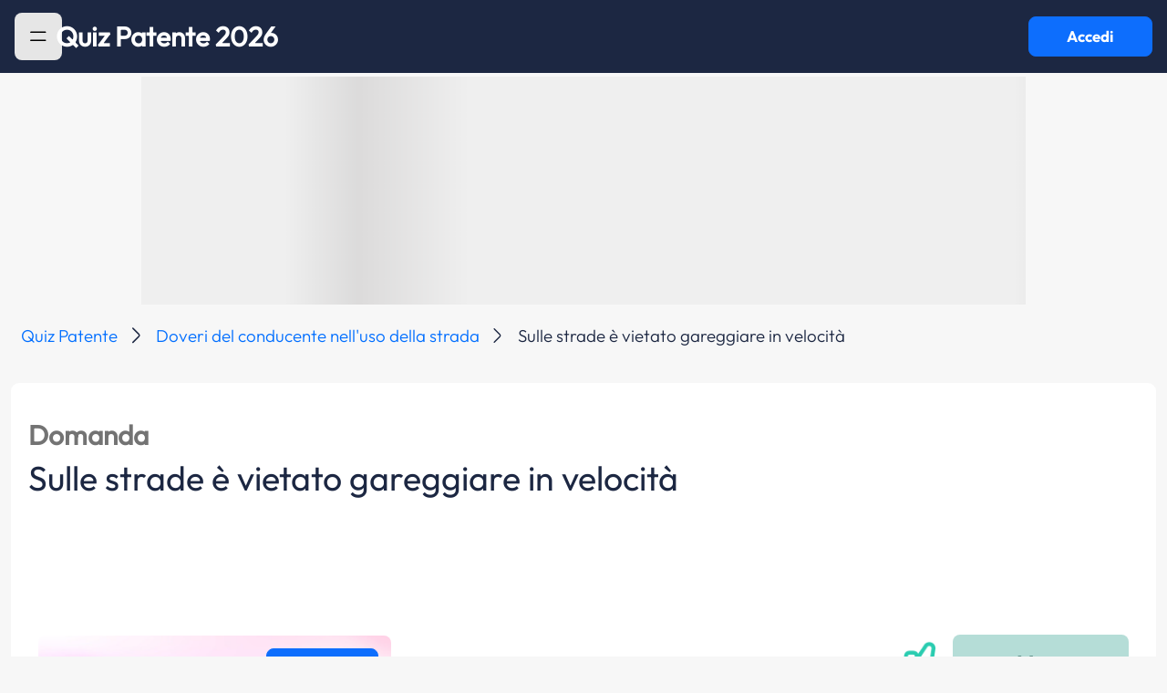

--- FILE ---
content_type: text/html; charset=UTF-8
request_url: https://www.quizpatenteapp.com/manuale-patente/argomento-teoria/domanda/91376
body_size: 8986
content:
<!DOCTYPE html>
<html lang="it">
<head>
    <meta charset="UTF-8">
    <meta http-equiv="X-UA-Compatible" content="IE=edge">
    <meta name="viewport" content="width=device-width, initial-scale=1">

    <meta name="apple-mobile-web-app-capable" content="yes">
    <meta name="apple-touch-fullscreen" content="yes">
    <meta http-equiv="Content-Language" content="it">
    <meta http-equiv="Content-Type" content="text/html;charset=utf-8"/>
    <meta name="distribution" content="public">
    <meta name="robots" content="index, follow, all">
    <meta name="revisit-after" content="3 days">

    <!-- favicon -->
    <link rel="icon" type="image/png" href="/images/favicon/favicon-96x96.png" sizes="96x96" />
    <link rel="icon" type="image/svg+xml" href="/images/favicon/favicon.svg" />
    <link rel="shortcut icon" href="/images/favicon/favicon.ico" />
    <link rel="apple-touch-icon" sizes="180x180" href="/images/favicon/apple-touch-icon.png" />
    <link rel="manifest" href="/images/favicon/site.webmanifest" />

    <!-- Start SmartBanner configuration -->
    <meta name="smartbanner:api" content="yes">
    <meta name="smartbanner:title" content="Quiz Patente App">
    <meta name="smartbanner:author" content="Sermetra Net Service srl">
    <meta name="smartbanner:price" content="GRATIS">
    <meta name="smartbanner:price-suffix-apple" content=" - Su App Store">
    <meta name="smartbanner:price-suffix-google" content=" - Su Google Play">
    <meta name="smartbanner:icon-apple" content="/images/quizpatente-app-icon-25.png">
    <meta name="smartbanner:icon-google" content="/images/quizpatente-app-icon-25.png">
    <meta name="smartbanner:button" content="APRI">
    <meta name="smartbanner:button-url-apple" content="https://apps.apple.com/app/apple-store/id472968213?pt=96033803&ct=web_banner&mt=8">
    <meta name="smartbanner:button-url-google" content="https://play.google.com/store/apps/details?id=eu.appsolutelyapps.quizpatente&utm_source=quizpatenteapp.com&utm_medium=banner&utm_campaign=web_banner">
    <meta name="smartbanner:enabled-platforms" content="android,ios">
    <meta name="smartbanner:close-label" content="Chiudi">
    <!-- End SmartBanner configuration -->

    
<script>
    window.addEventListener('tcloaded', function () {
        console.log('TCF loaded!');
    });
</script>

<script>
    const DEFINES = {
        AUTH_COOKIE_DOMAIN: 'domain=.quizpatenteapp.com;',
        API_BASE_URL: 'https://api.quizpatenteapp.com/v5/',
        USER_LOCAL_DATA_VALIDITY_TTL_MINS: 1,
        ADSENSE_PUB_ID: 'ca-pub-2622630393562012',
    }
</script>

<script>
    <!-- Google Tag Manager -->
    (function (w, d, s, l, i) {
        w[l] = w[l] || [];
        w[l].push({
            'gtm.start':
                new Date().getTime(), event: 'gtm.js'
        });
        var f = d.getElementsByTagName(s)[0],
            j = d.createElement(s), dl = l != 'dataLayer' ? '&l=' + l : '';
        j.async = true;
        j.src =
            'https://www.googletagmanager.com/gtm.js?id=' + i + dl;
        f.parentNode.insertBefore(j, f);
    })(window, document, 'script', 'dataLayer', 'GTM-TJ77MTZ');</script>
<!-- End Google Tag Manager -->
</script>


<!-- Google GA4 tag (gtag.js) -->
<script async src="https://www.googletagmanager.com/gtag/js?id=G-KG9H89ZXST"></script>
<script>
    window.dataLayer = window.dataLayer || [];
    function gtag(){dataLayer.push(arguments);}
    gtag('js', new Date());

    gtag('config', 'G-KG9H89ZXST');
</script>

<!-- Google Adsense -->
<!--<script async type="text/plain" data-usercentrics="Google Ads"-->
<!--        src="https://pagead2.googlesyndication.com/pagead/js/adsbygoogle.js?client=--><!--"-->
<!--        crossOrigin="anonymous"></script>-->
<!-- Google Adsense -->

<!-- Azerion -->
<script>
    window._gmp = window._gmp || {};window._gmp.pageType = 'category';
</script>
<!-- NB: the script inclusion tag is in the file ad-manager.js -->
<!-- Azerion -->


<!-- Evolution ADV - Ghostover -->
<script async src="https://securepubads.g.doubleclick.net/tag/js/gpt.js"></script>
<!-- Evolution ADV - Ghostover -->


<!-- usercentrics CMP -->
<link rel="preconnect" href="//app.usercentrics.eu">
<link rel="preconnect" href="//api.usercentrics.eu">
<link rel="preload" href="//app.usercentrics.eu/browser-ui/latest/loader.js" as="script">
<!-- NB: the script inclusion tag is in the file cmp-controller.php -->
<!-- usercentrics CMP (eof) -->

<!-- app internals -->
<script src="/js/managers/app-settings-manager.js?v=4.7.0"></script>


        <title>Quiz Patente AB: Sulle strade è vietato gareggiare in velocità | Quiz Patente!</title>
    <meta name="title" content="Quiz Patente AB: Sulle strade è vietato gareggiare in velocità | Quiz Patente!">
<meta name="description" content="Risposta alla domanda patente AB: Sulle strade è vietato gareggiare in velocità">
<meta name="keywords" content="Risposta a: Sulle strade è vietato gareggiare in velocità">
<meta name="fb:app_id" content="160332187394383">
<meta name="og:type" content="quizpatenteapp:argument">
<meta name="og:title" content="Doveri del conducente nell&#039;uso della strada">
<meta name="og:image">
<meta name="og:url" content="https://www.quizpatenteapp.com/manuale-patente/argomento-teoria/{theory[&#039;id&#039;]}">
<meta name="csrf-param" content="_csrf-frontend24">
<meta name="csrf-token" content="kE4Ij9kYwGd5cro6V-bjUq8JHLJrVOtXBoiCwY-IdarWP1DD9FCCUjAG3kAIqYlinV1yyjM7qQ9C-NaW7OYhww==">

<link href="https://cdn.jsdelivr.net/npm/bootstrap@5.3.3/dist/css/bootstrap.min.css" rel="preload" as="style" onload="this.onload=null;this.rel=&#039;stylesheet&#039;">
<link href="/css/smartbanner/smartbanner.min.css?bd-app-v=4.7.0" rel="preload" as="style" onload="this.onload=null;this.rel=&#039;stylesheet&#039;">
<link href="/css/ads.css?bd-app-v=4.7.0" rel="preload" as="style" onload="this.onload=null;this.rel=&#039;stylesheet&#039;">
<link href="/css/custom.css?bd-app-v=4.7.0" rel="preload" as="style" onload="this.onload=null;this.rel=&#039;stylesheet&#039;">
<link href="/css/site.css?bd-app-v=4.7.0" rel="preload" as="style" onload="this.onload=null;this.rel=&#039;stylesheet&#039;">
<link href="/css/autocomplete/autoComplete.css?bd-app-v=4.7.0" rel="preload" as="style" onload="this.onload=null;this.rel=&#039;stylesheet&#039;">
<link href="/css/bottom-sheet/bottom-sheet.css?bd-app-v=4.7.0" rel="preload" as="style" onload="this.onload=null;this.rel=&#039;stylesheet&#039;">
<link href="/css/system.css?bd-app-v=4.7.0" rel="preload" as="style" onload="this.onload=null;this.rel=&#039;stylesheet&#039;">
<link href="/css/school.css?bd-app-v=4.7.0" rel="preload" as="style" onload="this.onload=null;this.rel=&#039;stylesheet&#039;">
<link href="/css/leaderboards.css?bd-app-v=4.7.0" rel="preload" as="style" onload="this.onload=null;this.rel=&#039;stylesheet&#039;">
<link href="/css/quiz-ministerial.css?bd-app-v=4.7.0" rel="preload" as="style" onload="this.onload=null;this.rel=&#039;stylesheet&#039;">
<link href="/css/ministerial-quiz-before-result.css?bd-app-v=4.7.0" rel="preload" as="style" onload="this.onload=null;this.rel=&#039;stylesheet&#039;">
<link href="/css/ministerial-quiz-details.css?bd-app-v=4.7.0" rel="preload" as="style" onload="this.onload=null;this.rel=&#039;stylesheet&#039;">
<link href="/css/question-explanation.css?bd-app-v=4.7.0" rel="preload" as="style" onload="this.onload=null;this.rel=&#039;stylesheet&#039;">
<link href="/css/theory.css?bd-app-v=4.7.0" rel="preload" as="style" onload="this.onload=null;this.rel=&#039;stylesheet&#039;">
<link href="/css/quiz-result.css?bd-app-v=4.7.0" rel="preload" as="style" onload="this.onload=null;this.rel=&#039;stylesheet&#039;">
<link href="/css/blog.css?bd-app-v=4.7.0" rel="preload" as="style" onload="this.onload=null;this.rel=&#039;stylesheet&#039;">
<link href="/css/incontent-banner.css?bd-app-v=4.7.0" rel="preload" as="style" onload="this.onload=null;this.rel=&#039;stylesheet&#039;">
<link href="/css/licenses-info.css?bd-app-v=4.7.0" rel="preload" as="style" onload="this.onload=null;this.rel=&#039;stylesheet&#039;">
<link href="/css/toastr.css?bd-app-v=4.7.0" rel="preload" as="style" onload="this.onload=null;this.rel=&#039;stylesheet&#039;">
<link href="/assets/e8300533/css/toast.css" rel="stylesheet">
<link href="/assets/e8300533/css/spinner.css" rel="stylesheet">
<script src="/assets/86c85ce6/jquery.js"></script>
<script src="/assets/9ae045c/yii.js"></script>
<script src="https://cdn.jsdelivr.net/npm/admin-lte@3.2/dist/js/adminlte.min.js"></script>
<script src="https://cdn.jsdelivr.net/npm/bootstrap@5.3.3/dist/js/bootstrap.bundle.min.js"></script>
<script src="/js/constants.js?bd-app-v=4.7.0"></script>
<script src="/js/extras/snap-slider.js?bd-app-v=4.7.0"></script>
<script src="/js/extras/pager.js?bd-app-v=4.7.0"></script>
<script src="/js/extras/autocomplete/autoComplete.js?bd-app-v=4.7.0"></script>
<script src="/js/extras/bottom-sheet/bottom-sheet.js?bd-app-v=4.7.0"></script>
<script src="/js/extras/utils.js?bd-app-v=4.7.0"></script>
<script src="/js/managers/api-manager.js?bd-app-v=4.7.0"></script>
<script src="/js/managers/ad-manager.js?bd-app-v=4.7.0"></script>
<script src="/js/extras/hammer.min.js?bd-app-v=4.7.0"></script>
<script src="/js/extras/jquery.hammer.js?bd-app-v=4.7.0"></script>
<script src="/js/extras/jquery.timer.js?bd-app-v=4.7.0"></script>
<script src="/js/extras/toastr.js?bd-app-v=4.7.0"></script>
<script src="/js/extras/sha512.js?bd-app-v=4.7.0"></script>
<script src="/js/managers/analytics-manager.js?bd-app-v=4.7.0"></script>
<script src="/assets/e8300533/js/app/components/spinner.js"></script>
<script src="/assets/e8300533/js/app/extras/toastr.js"></script>    <link rel="stylesheet" href="/css/custom.css?v=10283">
    <script src="https://code.jquery.com/jquery-3.7.1.min.js" integrity="sha256-/JqT3SQfawRcv/BIHPThkBvs0OEvtFFmqPF/lYI/Cxo=" crossorigin="anonymous"></script>
    <script src="https://unpkg.com/@popperjs/core@2"></script>
    <script src="https://unpkg.com/tippy.js@6"></script>

</head>
<body class="d-flex flex-column h-100" id="body-pd">

<!-- Azerion -->
<div id="gmpSkinMobileSpacer"></div>
<!-- Azerion -->

<!-- Evolution ADV - Ghostover -->
<div id='div-gpt-ad-1732887314965-0'></div>
<!-- Evolution ADV - Ghostover -->

<section id="loader" class="materialized d-none" style="height: 4px;">
    <div class="main-loader">
        <div class="preloader-wrapper big active">
            <div class="spinner-layer spinner-blue-only">
                <div class="circle-clipper left">
                    <div class="circle"></div>
                </div>
                <div class="gap-patch">
                    <div class="circle"></div>
                </div>
                <div class="circle-clipper right">
                    <div class="circle"></div>
                </div>
            </div>
        </div>
    </div>
</section>

<!-- Navbar -->
<nav id="navbar" class="main-header navbar navbar-expand-md bd-navbar-default d-flex justify-content-start justify-content-md-between gap-3 qp-bg-color-blue-note" style="position: sticky; top: 0; padding-left: 16px; padding-right: 16px">

    <!-- Left navbar links -->
    <div class="left-logo">
    <ul class="navbar-nav">
        <li id="hamburger" class="nav-item highlight-on-hover w-100">
            <button class="btn btn-primary qp-vehicle-color grey" style="outline: none; border: none; max-width: 60px; max-height: 60px" data-bs-toggle="offcanvas" href="#offcanvasExample" role="button" aria-controls="offcanvasExample" data-widget="pushmenu" role="button">
                <img src="/images/icons/hamburger.svg" class="hamburger-icon" alt="sidebar-menu-icon"/>
            </button>
        </li>
        <li id="back" class="nav-item highlight-on-hover" style="display: none">
            <a class="nav-link bd-text-white material-icons" href="#">keyboard_arrow_left</a>
        </li>
    </ul>

    <!-- Center Title on home page, left on other pages -->
    <p id="navbar-title" class="brand-logo fs-24 fs-lg-32 center qp-text-color-white " onclick="window.location.href = '/';" style="cursor: pointer; margin-bottom: 0; text-align: center; line-height: 20px; white-space: pre-wrap;">Quiz Patente 2026</p>
    </div>
    <button id="login-button" type="button" class="btn btn-primary qp-font-bold d-none d-md-flex materialized waves-effect waves-light bg-green" style="max-width: 172px; max-height: 60px" onclick="AppController.navigateToWebapp()">Accedi</button>
</nav>
<!-- /.navbar -->
<div class="offcanvas offcanvas-start" tabindex="-1" id="offcanvasExample" aria-labelledby="offcanvasExampleLabel">
    <div class="offcanvas-header">
        <button type="button" class="btn hamburger-sidebar btn-primary qp-vehicle-color grey" style="outline: none; border: none" data-bs-toggle="offcanvas" aria-label="Close">
            <img src="/images/icons/hamburger.svg" class="hamburger-icon" alt="sidebar-menu-icon"/>
        </button>
    </div>
    <div class="offcanvas-body menu">
        <a class="menu-item " href="/"><img src="/images/icons/home.svg" alt="sidebar-menu-item-home"/>Home</a>
        <a class="menu-item " href="/quiz-patente"><img src="/images/icons/patente.svg" alt="sidebar-menu-item-quiz"/>Tutti i Quiz Patente<img src="/images/icons/arrow_down.svg" class="menu-item-arrow-down"></a>
        <a class="menu-item no-icon " href="/quiz-ministeriali-ab">Quiz Patente A B</a>
        <a class="menu-item no-icon " href="/quiz-ministeriali-am">Quiz Patente AM</a>
        <a class="menu-item no-icon" href="/quiz-ministeriali-superiori">Quiz Superiori</a>
        <a class="menu-item no-icon" href="/quiz-ministeriali-cqc">Quiz Patente CQC</a>
        <a class="menu-item no-icon" href="/quiz-ministeriali-revisioni">Revisioni Patenti</a>
        <a class="menu-item pointer-events-none"><img src="/images/icons/theory.svg" alt="sidebar-menu-item-teoria"/>Tutte le teorie<img src="/images/icons/arrow_down.svg" class="menu-item-arrow-down"></a>
        <a class="menu-item no-icon" href="/manuale-patente">Teoria patente A B</a>
        <a class="menu-item" href="/autoscuola"><img src="/images/icons/car.svg" alt="sidebar-menu-item-autoscuola"/>Autoscuola</a>
        <a class="menu-item" href="/blog"><img src="/images/icons/blog.svg" alt="sidebar-menu-item-blog"/>Blog</a>
        <a class="menu-item" href="/patenti"><img src="/images/icons/licenses-info.svg" alt="sidebar-menu-item-blog"/>Info patenti</a>
    </div>
</div>
<div id="main-div" role="main" class="flex-shrink-0 mt-1 qp-bg-light-grey" style="min-height: calc(100vh - 80px)">
    <div id="main-container-fluid" class="container-fluid">
        
<link rel="amphtml" href="https://www.quizpatenteapp.com/amp/manuale-patente/argomento-teoria/domanda/91376">

<!-- ads -->
<div class="ads hide-on-mobile" data-unit-id="masthead"></div>

<script type="application/ld+json">
    {"@context":"https:\/\/schema.org","@graph":[{"@type":"Article","headline":"Sulle strade \u00e8 vietato gareggiare in velocit\u00e0","description":"Sulle strade \u00e8 vietato gareggiare in velocit\u00e0","datePublished":"2021-01-13","image":"","publisher":{"@type":"Organization","name":"Quiz Patente","logo":{"@type":"ImageObject","url":"https:\/\/www.quizpatenteapp.com\/images\/quizpatente-app-icon-25.png"}},"mainEntityOfPage":{"@type":"WebPage","@id":"https:\/\/www.quizpatenteapp.com\/manuale-patente\/argomento-teoria\/domanda\/91376"},"author":{"@type":"Company","name":"Bitdrome Srl"}},{"@type":"BreadcrumbList","itemListElement":[{"@type":"ListItem","position":1,"name":"Quiz Patente","item":{"@id":"https:\/\/www.quizpatenteapp.com\/"}},{"@type":"ListItem","position":2,"name":"Doveri del conducente nell'uso della strada","item":{"@id":"https:\/\/www.quizpatenteapp.com\/manuale-patente\/argomento-teoria\/39"}},{"@type":"ListItem","position":3,"name":"Sulle strade \u00e8 vietato gareggiare in velocit\u00e0","item":{"@id":"https:\/\/www.quizpatenteapp.com\/manuale-patente\/argomento-teoria\/domanda\/39"}}]},{"@type":"FAQPage","mainEntity":[{"@type":"Question","url":"https:\/\/www.quizpatenteapp.com\/manuale-patente\/argomento-teoria\/domanda\/91370","name":"\u00c8 vietato spostare o imbrattare la segnaletica stradale","acceptedAnswer":{"@type":"Answer","text":"La risposta giusta \u00e8 VERO"}},{"@type":"Question","url":"https:\/\/www.quizpatenteapp.com\/manuale-patente\/argomento-teoria\/domanda\/91371","name":"\u00c8 vietato rimuovere la segnaletica stradale","acceptedAnswer":{"@type":"Answer","text":"La risposta giusta \u00e8 VERO"}},{"@type":"Question","url":"https:\/\/www.quizpatenteapp.com\/manuale-patente\/argomento-teoria\/domanda\/91372","name":"Spostare la segnaletica stradale pu\u00f2 comportare pericolo grave per gli altri utenti della strada","acceptedAnswer":{"@type":"Answer","text":"La risposta giusta \u00e8 VERO"}},{"@type":"Question","url":"https:\/\/www.quizpatenteapp.com\/manuale-patente\/argomento-teoria\/domanda\/91376","name":"Sulle strade \u00e8 vietato gareggiare in velocit\u00e0","acceptedAnswer":{"@type":"Answer","text":"La risposta giusta \u00e8 VERO"}},{"@type":"Question","url":"https:\/\/www.quizpatenteapp.com\/manuale-patente\/argomento-teoria\/domanda\/91377","name":"Il conducente che partecipa a gare di velocit\u00e0 non autorizzate su aree pubbliche \u00e8 punito con la reclusione","acceptedAnswer":{"@type":"Answer","text":"La risposta giusta \u00e8 VERO"}},{"@type":"Question","url":"https:\/\/www.quizpatenteapp.com\/manuale-patente\/argomento-teoria\/domanda\/91380","name":"Le competizioni sportive con veicoli su aree pubbliche sono consentite senza autorizzazione","acceptedAnswer":{"@type":"Answer","text":"La risposta giusta \u00e8 FALSO"}},{"@type":"Question","url":"https:\/\/www.quizpatenteapp.com\/manuale-patente\/argomento-teoria\/domanda\/91381","name":"Sulle strade pubbliche sono consentite le gare di velocit\u00e0, anche se non autorizzate, dalle ore 23.00 alle ore 6.00","acceptedAnswer":{"@type":"Answer","text":"La risposta giusta \u00e8 FALSO"}}]}]}</script>

<style>
    #pre-footer {
        display: none !important;
    }
</style>

<nav aria-label="breadcrumb" class="qp-breadcrumb">
    <ol class="breadcrumb">
                                <li class="breadcrumb-item qp-font-light">
                <a href="https://www.quizpatenteapp.com/">Quiz Patente</a>
            </li>
                                <li class="breadcrumb-item qp-font-light">
                <a href="https://www.quizpatenteapp.com/manuale-patente/argomento-teoria/39">Doveri del conducente nell'uso della strada</a>
            </li>
                                    <li class="breadcrumb-item qp-font-light active" aria-current="page">Sulle strade è vietato gareggiare in velocità</li>
                    </ol>
</nav>
<div class="container-fluid">
    <div class="row">
        <div class="col-12" style="padding-left: 0; padding-right: 0;">
            <div class="card chapters-card theory-quiz" style="margin-bottom: 0">
                <div class="argument-big row" style="padding: 12px;">
                    
                    <div style="display: flex; flex-direction: column; padding: 12px;">

                        <div class="theory-question-image-answer-container">
                            <!-- question image -->
                            
                            <!-- download app pink button (mobile)-->
                            <div class="d-flex justify-content-center hide-on-desktop" style="cursor: pointer;" onclick="PageController.downloadApp('bnr')">
                                <div class="theory-question-answer-download-pink-button-container">
                                    <p class="theory-question-answer-download-pink-button-text"><span style="font-weight: 600;">Scopri</span> la spiegazione nell'<span style="font-weight: 600;">App</span></p>
                                    <button type="button" class="btn btn-primary theory-question-download-app-button" style="padding: 10px; width: 150px; height: 35px; font-size: 16px;">Scarica Gratis</button>
                                </div>
                            </div>

                            <!-- question -->
                            <div class="col-12 px-2 mt-2 justify-content-between d-flex flex-column gap-3 qp-text-color-blue-note">
                                <div class="d-flex flex-column">
                                    <div class="py-2 d-flex justify-content-between align-items-center">
                                        <span class="question-label fs-18 fs-lg-32">Domanda</span>
                                    </div>
                                    <h1 class="text-h1 fs-lg-40 fs-20">Sulle strade è vietato gareggiare in velocità</h1>
                                </div>
                            </div>
                        </div>
                    </div>

                    <!-- answer -->
                    <div class="find-answer px-5 mb-2 m-auto">
                        <div style="display: flex; flex-direction: column; width: 100%;">
                            <!-- ads -->
                            <div style="width: 100%; margin: 8px auto;">
                                <div class="ads hide-on-desktop" data-unit-id="topmobile" style="margin: auto;"></div>
                            </div>

                            <div class="theory-question-answer-container">
                                <!-- download app pink button (desktop) -->
                                <div class="d-flex justify-content-center hide-on-mobile" style="cursor: pointer;" onclick="PageController.downloadApp('bnr')">
                                    <div class="theory-question-answer-download-pink-button-container">
                                        <p class="theory-question-answer-download-pink-button-text"><span style="font-weight: 600;">Scopri</span> la spiegazione nell'<span style="font-weight: 600;">App</span></p>
                                        <button type="button" class="btn btn-primary theory-question-download-app-button" style="padding: 10px; height: 35px; font-size: 16px;">Scarica Gratis</button>
                                    </div>
                                </div>

                                <!-- answer feedback -->
                                <div class="d-flex justify-content-space-between align-items-center">
                                    <div class="theory-question-answer-feedback-container">
                                        <div class="d-flex justify-content-center align-items-center"> 
                                            <img class="theory-question-thumb up" alt="thumb-up"/>                            
                                        </div>

                                        <div class="d-flex justify-content-center"> 
                                            <div class="theory-question-answer-label true"></div>
                                        </div>
                                    </div>
                                </div>

                            </div>
                        </div>
                    </div>
                </div>
            </div>
        </div>
    </div>

    <!-- APP SECTION -->
    <div class="row mt-5">
        <div class="col-12 text-center">
            <h2 class="related-chapter theory-question-download-section-title qp-text-color-blue-note" style="margin-bottom: 20px !important;">
                Scopri la spiegazione nell'App            </h2>

            <h3 class="qp-text-color-blue-note theory-question-download-section-subtitle" style="margin-bottom: 30px !important;">Completa tutti i quiz che vuoi, quando vuoi</h3>

            <div class="d-flex justify-content-center" style="margin-bottom: 10px !important;"> 
                <img src="/images/other/theory-question-app-icon-25.png" alt="App Icon" class="theory-question-app-icon" style="cursor: pointer;" onclick="PageController.downloadApp('ico')"/>
            </div>

            <div class="d-flex justify-content-center"> 
                <button type="button" class="btn btn-primary theory-question-download-app-button" onclick="PageController.downloadApp('top')">SCARICA GRATIS</button>
            </div>

            <div class="d-flex justify-content-center" style="margin-left: -24px; margin-right: -24px;"> 
                <img class="theory-question-jumbo-image" alt="App Image"/>
            </div>
        </div>
    </div>

    <!-- NEXT STEPS -->
    <div class="row mt-5" style="margin-bottom: 50px !important;">
        <div class="col-12 text-center">
            <h2 class="related-chapter text-h2 qp-text-color-blue-note" style="margin-bottom: 20px !important;">Hai fatto il primo passo!</h2>

            <h3 class="text-h3 qp-text-color-blue-note" style="max-width: 460px; margin: 0 auto; font-weight: 400; font-size: 18px; line-height: 24px; margin-bottom: 40px !important;">Completa la tua preparazione per l’esame della patente con la teoria, migliora ogni giorno e sali in classifica.</h3>

            <ul class="theory-question-next-steps-list">
                <li>
                    <img src="/images/other/theory-question-checkmark.png" alt="Icon 1" class="theory-question-next-steps-icon"/>
                    <p>Quiz ministeriali ufficiali, sempre aggiornati</p>
                </li>
                <li>
                    <img src="/images/other/theory-question-checkmark.png" alt="Icon 1" class="theory-question-next-steps-icon"/>
                    <p>Quiz Veloci per allenarti quando vuoi</p>
                </li>
                <li>
                    <img src="/images/other/theory-question-checkmark.png" alt="Icon 1" class="theory-question-next-steps-icon"/>
                    <p>Teoria Completa</p>
                </li>
                <li>
                    <img src="/images/other/theory-question-checkmark.png" alt="Icon 1" class="theory-question-next-steps-icon"/>
                    <p>Rispondi ai quiz, guadagna km e scala la classifica</p>
                </li>
                <li>
                    <img src="/images/other/theory-question-checkmark.png" alt="Icon 1" class="theory-question-next-steps-icon"/>
                    <p>Statistiche per migliorare i tuoi risultati</p>
                </li>
            </ul>

            <div class="d-flex justify-content-center"> 
                <button type="button" class="btn btn-primary theory-question-download-app-button" onclick="PageController.downloadApp('dwn')">SCARICA GRATIS</button>
            </div>
        </div>
    </div>

    <!-- RELATED QUESTIONS SECTION -->
    <div class="row mt-5">
        <div class="col-12">
            <h2 class="related-chapter text-h2 qp-text-color-blue-note">Questa domanda fa parte dell'argomento <a href="/manuale-patente/argomento-teoria/1" class="chapter-link">Doveri del conducente nell'uso della strada</a></h2>
        </div>
    </div>
    <div class="row">
                                        <!-- ads -->
                    <div class="ads" data-unit-id="intext_vip"></div>
                                <div class="related-argument w-100 d-flex justify-content-between align-items-center py-3 px-4 qp-bg-white flex-column flex-md-row">
                    <div class="d-flex justify-content-center align-items-center gap-5 mb-3 mb-md-0">
                        <a href="/manuale-patente/argomento-teoria/domanda/91370" class="argument-question-text">È vietato spostare o imbrattare la segnaletica stradale</a>
                    </div>
                    <div class="d-flex theory-argument-question-reveal-anwer-button-container align-items-center w-md-50 w-lg-25 w-100">
                        <button class="btn btn-primary qp-button-primary find-answer-button cursor-pointer" style="outline: none; border: none;">Scopri la risposta</button>
                        <span class="revealed-answer argument-answer-box-1">V</span>
                    </div>
                </div>
                            <div class="related-argument w-100 d-flex justify-content-between align-items-center py-3 px-4 qp-bg-white flex-column flex-md-row">
                    <div class="d-flex justify-content-center align-items-center gap-5 mb-3 mb-md-0">
                        <a href="/manuale-patente/argomento-teoria/domanda/91371" class="argument-question-text">È vietato rimuovere la segnaletica stradale</a>
                    </div>
                    <div class="d-flex theory-argument-question-reveal-anwer-button-container align-items-center w-md-50 w-lg-25 w-100">
                        <button class="btn btn-primary qp-button-primary find-answer-button cursor-pointer" style="outline: none; border: none;">Scopri la risposta</button>
                        <span class="revealed-answer argument-answer-box-1">V</span>
                    </div>
                </div>
                            <div class="related-argument w-100 d-flex justify-content-between align-items-center py-3 px-4 qp-bg-white flex-column flex-md-row">
                    <div class="d-flex justify-content-center align-items-center gap-5 mb-3 mb-md-0">
                        <a href="/manuale-patente/argomento-teoria/domanda/91372" class="argument-question-text">Spostare la segnaletica stradale può comportare pericolo grave per gli altri utenti della strada</a>
                    </div>
                    <div class="d-flex theory-argument-question-reveal-anwer-button-container align-items-center w-md-50 w-lg-25 w-100">
                        <button class="btn btn-primary qp-button-primary find-answer-button cursor-pointer" style="outline: none; border: none;">Scopri la risposta</button>
                        <span class="revealed-answer argument-answer-box-1">V</span>
                    </div>
                </div>
                                
                    <!-- ads -->
                    <div class="ads hide-on-mobile" data-unit-id="insideposttop"></div>
                                <div class="related-argument w-100 d-flex justify-content-between align-items-center py-3 px-4 qp-bg-white flex-column flex-md-row">
                    <div class="d-flex justify-content-center align-items-center gap-5 mb-3 mb-md-0">
                        <a href="/manuale-patente/argomento-teoria/domanda/91376" class="argument-question-text">Sulle strade è vietato gareggiare in velocità</a>
                    </div>
                    <div class="d-flex theory-argument-question-reveal-anwer-button-container align-items-center w-md-50 w-lg-25 w-100">
                        <button class="btn btn-primary qp-button-primary find-answer-button cursor-pointer" style="outline: none; border: none;">Scopri la risposta</button>
                        <span class="revealed-answer argument-answer-box-1">V</span>
                    </div>
                </div>
                            <div class="related-argument w-100 d-flex justify-content-between align-items-center py-3 px-4 qp-bg-white flex-column flex-md-row">
                    <div class="d-flex justify-content-center align-items-center gap-5 mb-3 mb-md-0">
                        <a href="/manuale-patente/argomento-teoria/domanda/91377" class="argument-question-text">Il conducente che partecipa a gare di velocità non autorizzate su aree pubbliche è punito con la reclusione</a>
                    </div>
                    <div class="d-flex theory-argument-question-reveal-anwer-button-container align-items-center w-md-50 w-lg-25 w-100">
                        <button class="btn btn-primary qp-button-primary find-answer-button cursor-pointer" style="outline: none; border: none;">Scopri la risposta</button>
                        <span class="revealed-answer argument-answer-box-1">V</span>
                    </div>
                </div>
                            <div class="related-argument w-100 d-flex justify-content-between align-items-center py-3 px-4 qp-bg-white flex-column flex-md-row">
                    <div class="d-flex justify-content-center align-items-center gap-5 mb-3 mb-md-0">
                        <a href="/manuale-patente/argomento-teoria/domanda/91380" class="argument-question-text">Le competizioni sportive con veicoli su aree pubbliche sono consentite senza autorizzazione</a>
                    </div>
                    <div class="d-flex theory-argument-question-reveal-anwer-button-container align-items-center w-md-50 w-lg-25 w-100">
                        <button class="btn btn-primary qp-button-primary find-answer-button cursor-pointer" style="outline: none; border: none;">Scopri la risposta</button>
                        <span class="revealed-answer argument-answer-box-2">F</span>
                    </div>
                </div>
                                <!-- ads -->
                    <div class="ads hide-on-mobile" data-unit-id="insidepostmiddle"></div>
                    <div class="ads hide-on-desktop" data-unit-id="middlemobile"></div>
                                <div class="related-argument w-100 d-flex justify-content-between align-items-center py-3 px-4 qp-bg-white flex-column flex-md-row">
                    <div class="d-flex justify-content-center align-items-center gap-5 mb-3 mb-md-0">
                        <a href="/manuale-patente/argomento-teoria/domanda/91381" class="argument-question-text">Sulle strade pubbliche sono consentite le gare di velocità, anche se non autorizzate, dalle ore 23.00 alle ore 6.00</a>
                    </div>
                    <div class="d-flex theory-argument-question-reveal-anwer-button-container align-items-center w-md-50 w-lg-25 w-100">
                        <button class="btn btn-primary qp-button-primary find-answer-button cursor-pointer" style="outline: none; border: none;">Scopri la risposta</button>
                        <span class="revealed-answer argument-answer-box-2">F</span>
                    </div>
                </div>
                        </div>
</div>

<script>

    $(document).ready(function() {
        $('.find-answer-button').click(function() {
            $(this).siblings('.revealed-answer').css('opacity', '1');
            $(this).css('opacity', '0');
        });

        PageController.run();
    });

    var PageController = (function () {
        let lngQuestionId = 383;
        let abTestVersion = "a";

        return {
            run: function () {
                // insert and load ads
                AdManager.placeAds('.ads');

                // track pageview as event
                if (navigator.userAgent.match(/iPhone/i) || navigator.userAgent.match(/iPad/i) || navigator.userAgent.match(/iPod/i)) {
                    AnalyticsManager.sendEvent(`theory__question_pageview_ios_${abTestVersion}`);
                } else if (navigator.userAgent.match(/Android/i)) {
                    AnalyticsManager.sendEvent(`theory__question_pageview_android_${abTestVersion}`);
                } 
            },

            gotoQuestionExplanation: function () {
                window.open(`https://web.quizpatenteapp.com/signin/from-public-question-explanation/${lngQuestionId}`)
            },

            downloadApp: function (position) {                
                if (navigator.userAgent.match(/iPhone/i) || navigator.userAgent.match(/iPad/i) || navigator.userAgent.match(/iPod/i)) {
                    AnalyticsManager.sendEvent(`theory__question_dwnld_btn_${position}_ios_${abTestVersion}`);
                    window.open(`https://apps.apple.com/it/app/quiz-patente-ministeriale-2025/id472968213?l=it`, '_blank');
                } else if (navigator.userAgent.match(/Android/i)) {
                    AnalyticsManager.sendEvent(`theory__question_dwnld_btn_${position}_android_${abTestVersion}`);
                    window.open(`https://play.google.com/store/apps/details?id=eu.appsolutelyapps.quizpatente&amp;hl=it`, '_blank');
                } else {
                    window.open(`https://www.quizpatenteapp.com/`, '_blank');
                }
            }
        }
    })();
</script>    </div>
</div>
<div id="footer" class="footer-container g-0" style="z-index: 2">
    <div id="pre-footer" class="pre-footer download-app d-flex align-items-center w-100 px-4">
        <div class="row w-100">
            <div class="col-12 d-flex justify-content-center justify-content-lg-between align-items-center">
                <h2 class="text-h2 d-none d-lg-flex fs-32 fw-600">Scarica l’App Quiz Patente! per iOS e Android</h2>
                <div class="app-images justify-content-center justify-content-lg-start">
                    <a class="blue-text" target="_blank" href="https://apps.apple.com/it/app/quiz-patente-ministeriale-2025/id472968213?l=it">
                        <img src="/images/app-store-badge-quiz-patente.svg" alt="App Store Logo" class="img-fluid">
                    </a>
                    <a class="blue-text" target="_blank" href="https://play.google.com/store/apps/details?id=eu.appsolutelyapps.quizpatente&amp;hl=it">
                        <img src="/images/google-play-badge-quiz-patente.png" alt="Google Play Logo" class="img-fluid">
                    </a>
                </div>
            </div>
        </div>
    </div>
    <div class="bd-footer px-4 py-5">
        <div class="row">
            <div class="col-6 d-none d-md-block">
                <div class="footer-top">
                    <span class="footer-titles fs-32">Quiz Patente!</span>
                    <p class="footer-description my-3 qp-font-light">
                        Quello che ci piace pensare del nostro lavoro è che abbiamo<br> aiutato milioni di persone a prendere la patente
                    </p>
                </div>
                <div class="footer-bottom d-flex flex-column gap-3 mt-5">
                    <a href="/quiz-ministeriali-ab" class="footer-link qp-font-regular">Quiz Patente A B</a>
                    <a href="/quiz-ministeriali-am" class="footer-link qp-font-regular">Quiz Patente AM</a>
                    <a href="/quiz-ministeriali-superiori" class="footer-link qp-font-regular">Quiz Superiori</a>
                    <a href="/quiz-ministeriali-cqc" class="footer-link qp-font-regular">Quiz Patente CQC</a>
                    <a href="/quiz-ministeriali-revisioni" class="footer-link qp-font-regular">Revisioni Patenti</a>
                    <a href="/manuale-patente" class="footer-link qp-font-regular">Quiz Patente Teoria</a>
                    <a href="/autoscuola" class="footer-link qp-font-regular">Autoscuola</a>
                </div>
            </div>
            <div class="col-12 col-md-6">
                <div class="footer-top d-flex flex-column gap-3">
                    <span class="footer-titles">Seguici</span>
                    <a class="footer-socials text-white text-decoration-none qp-font-regular" target="_blank" href="https://www.instagram.com/quizpatente"><img class="ig-icon-footer" src="/images/icons/instagram.svg"> <span>Instagram</span></a>
                    <a class="footer-socials text-white text-decoration-none qp-font-regular" target="_blank" href="https://www.facebook.com/quizpatente"><img class="fb-icon-footer" src="/images/icons/facebook.svg"><span>Facebook</span></a>
                </div>
                <div class="footer-bottom d-flex flex-column gap-3 mt-5">
                    <span class="footer-titles qp-font-bold">Informazioni legali e Policy</span>
                    <a href="/informativa/?page=note_legali" class="footer-link qp-font-regular">Informazioni legali</a>
                    <a href="/informativa/?page=privacy" class="footer-link qp-font-regular">Informativa sulla privacy</a>
                    <a href="/informativa/?page=cookie" class="footer-link qp-font-regular">Informativa sui cookie</a>
                </div>
            </div>
        </div>
    </div>
    <div class="sub-footer px-4 pt-5">
        <div class="row">
            <div class="col-12">
                <p class="sub-footer-text qp-font-light">Creato da <a class="text-white text-decoration-none" href="https://www.sermetranet.it/">Sermetra Net Service srl</a> - Tutti i diritti riservati 2026</p>
            </div>
        </div>
    </div>
</div>
</body>
<script src="/js/extras/jquery.waypoints.min.js"></script>
<script src="/js/extras/jquery.animateNumber.min.js"></script>

</html>



<script>
    var AppController = (function (){

        return {
            navigateToWebapp: function () {
                window.location.href = 'https://web.quizpatenteapp.com';
            }
        }

    })();
</script>

<script type="application/javascript">
    var UC_UI_SUPPRESS_CMP_DISPLAY = true;

    window.addEventListener('UC_UI_INITIALIZED', function(event) {
        // initialized
        CmpController.showConsentScreenIfNeeded();
        console.log(`[CmpController] UC_CONSENT consent required: ${UC_UI.isConsentRequired()}`);
    });

    window.addEventListener('UC_UI_VIEW_CHANGED', function(event) {
        let cmpAside = document.getElementById('usercentrics-cmp-ui');

        if(cmpAside !== null) {
            if (event.detail.view === 'PRIVACY_BUTTON') {
                // Current view is privacy button
                setTimeout(function () {
                    let mainDialog = cmpAside.shadowRoot.getElementById('uc-main-dialog');
                    if (mainDialog !== null)
                        mainDialog.style.display = 'none';
                }, 50);
            }
            else if (event.detail.view === 'FIRST_LAYER') {
                // Current view is privacy button
                setTimeout(function () {
                    let mainDialog = cmpAside.shadowRoot.getElementById('uc-main-dialog');
                    let closeButton = cmpAside.shadowRoot.getElementById('uc-close-button');

                    if (mainDialog !== null)
                        mainDialog.style.display = '';

                    if (closeButton !== null)
                        closeButton.style.display = 'none';
                }, 50);
            }
        }
    });

</script>

<!-- include usercentrics script -->
<script id="usercentrics-cmp" data-settings-id="R5msNb-F1N8MPP" src="https://web.cmp.usercentrics.eu/ui/loader.js" data-tcf-enabled></script>

<script>
    $(document).ready(function() {
        AppSettingsManager.deleteItem('cmp-choices-shown');
    });

    $(window).on('UC_CONSENT', function (event) {
        CmpController.setConsentType(event.detail.consent.type);
        CmpController.setConsentStatus(event.detail.consent.status);
    });

    $(window).on('UC_UI_CMP_EVENT', function (e) {
        if(e.detail.type === 'SAVE' ||
            e.detail.type === 'DENY_ALL' ||
            e.detail.type === 'ACCEPT_ALL') {
            // save user choices given
            CmpController.setConsentStatus(e.detail.type);
        }
    });

    var CmpController = (function (){
        let consentType = null;
        let consentStatus = null;

        return {
            showConsentScreenIfNeeded: function () {
                // is consent already given? if so, return
                if(!UC_UI.isConsentRequired()) 
                    return;

                // show cmp consent screen
                UC_UI.showFirstLayer();
            },

            setConsentType: function (type) {
                consentType = type;
                console.log(`[CmpController] UC_CONSENT consent type: ${consentType}`);
            },

            setConsentStatus: function (status) {
                consentStatus = status;
                console.log(`[CmpController] UC_CONSENT consent status: ${consentStatus}`);
            },
            
            getConsentType: function () {
                return consentType;
            },

            getConsentStatus: function () {
                return consentStatus;
            },

            awaitConsent: function (callback) {
                if (!window.UC_UI || !UC_UI.isInitialized() || UC_UI.isConsentRequired()) {
                    setTimeout(function () { CmpController.awaitConsent(callback); }, 500);
                }
                else {
                    callback(consentType, consentStatus);
                }
            }
        }

    })();
</script>

<script>
    $(document).ready(function () {
        AdManager.showGhostoverAd();
    });
</script>


--- FILE ---
content_type: text/html; charset=utf-8
request_url: https://www.google.com/recaptcha/api2/aframe
body_size: 267
content:
<!DOCTYPE HTML><html><head><meta http-equiv="content-type" content="text/html; charset=UTF-8"></head><body><script nonce="Gsmir91jmY3EYWiBvbDN3w">/** Anti-fraud and anti-abuse applications only. See google.com/recaptcha */ try{var clients={'sodar':'https://pagead2.googlesyndication.com/pagead/sodar?'};window.addEventListener("message",function(a){try{if(a.source===window.parent){var b=JSON.parse(a.data);var c=clients[b['id']];if(c){var d=document.createElement('img');d.src=c+b['params']+'&rc='+(localStorage.getItem("rc::a")?sessionStorage.getItem("rc::b"):"");window.document.body.appendChild(d);sessionStorage.setItem("rc::e",parseInt(sessionStorage.getItem("rc::e")||0)+1);localStorage.setItem("rc::h",'1768701263413');}}}catch(b){}});window.parent.postMessage("_grecaptcha_ready", "*");}catch(b){}</script></body></html>

--- FILE ---
content_type: text/css
request_url: https://www.quizpatenteapp.com/css/ministerial-quiz-before-result.css?bd-app-v=4.7.0
body_size: 462
content:

.navbar-ministerial-quiz-before-result-config-margin-top {
    margin-top: 48px;
}

.ministerial-quiz-before-result-content-padding {
    padding: 0 24px;
}

.ministerial-quiz-before-result-container {
    position: relative;
    width: 100%;
    min-height: 100%;
    height: 100%;
}

.ministerial-quiz-before-result-image-container {
    min-height: 24vh;
    width: 100%;
    background-color: transparent;
}

.ministerial-quiz-before-result-image {
    width: 100%;
    height: 100%;
}

@media screen and (max-height: 728px) {
    .navbar-ministerial-quiz-before-result-config-margin-top {
        margin-top: 30px;
    }
    .ministerial-quiz-before-result-image-container {
        min-height: 20vh;
        width: 100%;
    }
}

.ministerial-quiz-before-result-card-top {
    width: 100%;
    min-height: 32px;
    height: 32px;
    border-radius: 32px 32px 0 0;
    background-color: white;
    padding: 0 24px;
}

.ministerial-quiz-before-result-card-body {
    width: 100%;
    height: 100%;
    background-color: white;
    padding: 0 16px;
    margin-top: -1px;
    text-align: center;
}

.ministerial-quiz-before-result-content-container {
    position: relative;
    flex-grow: 1;
    min-height: 178px;
}

.ministerial-quiz-before-result-text-bold {
    font-size: 40px;
    font-weight: 700;
    line-height: 44px;
    color: var(--qp-color-blue-note);
    margin-bottom: 0;
}

.ministerial-quiz-before-result-bottom-buttons-container {
    display: flex;
    flex-direction: column;
    min-height: 168px;
    margin-top: auto;
    align-items: center;
}

--- FILE ---
content_type: text/css
request_url: https://www.quizpatenteapp.com/assets/e8300533/css/toast.css
body_size: 166
content:

.bd-toast-warning{
    background-color: rgba(246, 131, 0, 0.9) !important;
}

.bd-toast-error{
    background-color: rgba(255, 0, 0, 0.9) !important;
}

.bd-toast-notification{
    background-color: rgba(37, 95, 175, 0.9) !important;
}

.bd-toast-success{
    background-color: rgba(0, 152, 101, 0.9) !important;
}

.bd-toast-correct{
    background-color: rgba(1, 187, 125, 0.9) !important;
}

--- FILE ---
content_type: text/css
request_url: https://www.quizpatenteapp.com/css/spinner.css
body_size: 545
content:


/** COLORS **/
.lds-roller div.color-default:after {
    background-color: #70cafa
}
.lds-roller div.color-dark-green:after {
    background-color: #97a69d;
}

/** SPINNER **/
.lds-roller {
    display: inline-block;
    position: relative;
    width: 80px;
    height: 80px;
    pointer-events: none;
}
.lds-roller.hidden {
    opacity: 0;
}

.lds-roller div {
    animation: lds-roller 1.2s cubic-bezier(0.5, 0, 0.5, 1) infinite;
    transform-origin: 40px 40px;
}
.lds-roller div:after {
    content: " ";
    display: block;
    position: absolute;
    width: 7px;
    height: 7px;
    border-radius: 50%;
    background: #a2e7fc;
    margin: -4px 0 0 -4px;
}
.lds-roller div:nth-child(1) {
    animation-delay: -0.036s;
}
.lds-roller div:nth-child(1):after {
    top: 63px;
    left: 63px;
}
.lds-roller div:nth-child(2) {
    animation-delay: -0.072s;
}
.lds-roller div:nth-child(2):after {
    top: 68px;
    left: 56px;
}
.lds-roller div:nth-child(3) {
    animation-delay: -0.108s;
}
.lds-roller div:nth-child(3):after {
    top: 71px;
    left: 48px;
}
.lds-roller div:nth-child(4) {
    animation-delay: -0.144s;
}
.lds-roller div:nth-child(4):after {
    top: 72px;
    left: 40px;
}
.lds-roller div:nth-child(5) {
    animation-delay: -0.18s;
}
.lds-roller div:nth-child(5):after {
    top: 71px;
    left: 32px;
}
.lds-roller div:nth-child(6) {
    animation-delay: -0.216s;
}
.lds-roller div:nth-child(6):after {
    top: 68px;
    left: 24px;
}
.lds-roller div:nth-child(7) {
    animation-delay: -0.252s;
}
.lds-roller div:nth-child(7):after {
    top: 63px;
    left: 17px;
}
.lds-roller div:nth-child(8) {
    animation-delay: -0.288s;
}
.lds-roller div:nth-child(8):after {
    top: 56px;
    left: 12px;
}
@keyframes lds-roller {
    0% {
        transform: rotate(0deg);
    }
    100% {
        transform: rotate(360deg);
    }
}

--- FILE ---
content_type: image/svg+xml
request_url: https://www.quizpatenteapp.com/images/icons/arrow_right.svg
body_size: 321
content:
<svg xmlns="http://www.w3.org/2000/svg" width="24" height="24" viewBox="0 0 24 24" fill="none">
    <path d="M8.90625 19.9201L15.4263 13.4001C16.1963 12.6301 16.1963 11.3701 15.4263 10.6001L8.90625 4.08008" stroke="#1C2742" stroke-width="1.5" stroke-miterlimit="10" stroke-linecap="round" stroke-linejoin="round"/>
</svg>

--- FILE ---
content_type: application/javascript; charset=utf-8
request_url: https://sac.ayads.co/sublime/40656/prebid
body_size: 90169
content:
/* served 2026-01-18 01:54:24*/
/* gen time 2026-01-18 01:54:24*/
(()=>{var __webpack_modules__={420:e=>{e.exports=".sublime-ui-adinfo{background-color:#fff;background-image:url(data:image/svg+xml,%3Csvg%20xmlns%3D%22http%3A%2F%2Fwww.w3.org%2F2000%2Fsvg%22%20viewBox%3D%220%200%20100%20100%22%20style%3D%22enable-background%3Anew%200%200%20100%20100%22%20xml%3Aspace%3D%22preserve%22%3E%3Cpath%20d%3D%22M63.6%2057.9c-.1-.9-.2-1.8-.5-2.7-.4-1.1-.8-2-1.4-2.9-.7-1-1.4-1.9-2.3-2.6-1.2-1-2.7-1.8-4.2-2.2-.9-.2-1.6-.1-2.3.5-.5.4-1%20.7-1.5.8-.5.1-1%20.2-1.5.1-.6-.1-1-.2-1.4-.4-.3-.2-.6-.4-1-.7-.6-.5-1.3-.6-2-.4-.9.2-1.8.6-2.7%201.1-1%20.5-1.9%201.2-2.6%202-.9.9-1.5%201.9-2%202.9-.4.8-.7%201.6-.9%202.4-.1.4-.2.9-.2%201.3%200%20.2%200%20.3-.1.5-.2%201-.1%202.1.1%203.4.2%201.1.6%202.2%201.1%203.2.9%201.7%202.3%202.9%203.9%203.8%201.4.7%202.9%201.1%204.6%201.1h6.7c.9%200%201.7-.1%202.5-.2%202.4-.5%204.2-1.5%205.6-3.3%201.3-1.6%202-3.5%202.2-5.6-.1-.5-.1-1.2-.1-2.1zm-4.3%202.3c-.1.9-.4%201.7-.9%202.4-.9%201.3-2%202-3.4%202.3-.3%200-.6.1-.9.1h-7.5c-1.1%200-2.1-.3-3.1-.9-.9-.5-1.5-1.3-1.9-2.3-.4-1-.6-2-.5-3%20.1-1.3.5-2.6%201.1-3.7.3-.6.7-1.1%201.2-1.5.8-.8%201.5-1.3%202.3-1.5%203%201.8%206.1%201.8%209.2%200%201.2.5%202.2%201.3%202.9%202.3.7.9%201.2%201.9%201.4%202.9.2.9.2%201.9.1%202.9zM50%2046.7c-4.5%200-8.1-3.6-8.1-8.1s3.6-8.1%208.1-8.1%208.1%203.6%208.1%208.1c0%204.4-3.6%208.1-8.1%208.1zM50%2034c-2.5%200-4.6%202.1-4.6%204.6%200%202.5%202.1%204.6%204.6%204.6%202.5%200%204.6-2.1%204.6-4.6%200-2.6-2.1-4.6-4.6-4.6z%22%2F%3E%3Cpath%20d%3D%22M66.4%2046.8c0-6.8%205-12.5%2011.5-13.6V18.1c-4.1%202.5-8.4%203.8-12.6%203.8h-.1c-5%200-10.1-1.8-15.1-5.4-4.8%203.6-9.8%205.4-14.9%205.4h-.1c-4.2%200-8.5-1.3-12.8-3.9v39.4c.9%204.2%204.3%209%209.7%2013.9%205%204.5%2011.3%208.7%2018.1%2011.9%206.7-3.2%2013.1-7.5%2018.1-11.9%204.2-3.8%207.2-7.6%208.7-11.1-6-1.5-10.5-7-10.5-13.4z%22%20style%3D%22fill%3Anone%22%2F%3E%3Cpath%20d%3D%22M82.6%2033.2V13.5c0-.9-.5-1.7-1.3-2.1-.8-.4-1.8-.3-2.5.3-4.5%203.7-9%205.5-13.5%205.5h-.1c-4.4%200-9.1-1.9-13.7-5.5-.9-.7-2.1-.7-3%200-4.4%203.7-8.9%205.5-13.3%205.5h-.1c-4.4%200-9-1.9-13.7-5.5-.7-.6-1.7-.7-2.5-.3-.8.4-1.3%201.2-1.3%202.1v44.6c1.1%205.3%204.9%2011%2011.2%2016.7%205.5%205%2012.7%209.7%2020.2%2013.2.3.1.7.2%201%20.2.3%200%20.7-.1%201-.2%207.5-3.5%2014.7-8.2%2020.2-13.2%205.3-4.8%208.9-9.7%2010.5-14.3%207-.8%2012.3-6.7%2012.3-13.7%200-6.8-4.9-12.5-11.4-13.6zm0%2022.4c-.8.2-1.5.3-2.4.3s-1.6-.1-2.4-.3c-3.9-1-6.7-4.6-6.7-8.8%200-4.2%202.9-7.7%206.7-8.8.8-.2%201.5-.3%202.4-.3s1.6.1%202.4.3c3.9%201%206.7%204.6%206.7%208.8%200%204.2-2.8%207.7-6.7%208.8zM68.2%2071.3c-5%204.5-11.3%208.7-18.1%2011.9-6.7-3.2-13.1-7.4-18-11.9-5.4-4.9-8.7-9.7-9.7-13.9V18c4.3%202.6%208.5%203.9%2012.8%203.9h.1c5%200%2010-1.8%2014.9-5.4%205%203.6%2010.1%205.4%2015.1%205.4h.1c4.2%200%208.5-1.3%2012.6-3.8v15.1c-6.5%201.1-11.5%206.8-11.5%2013.6%200%206.5%204.5%2011.9%2010.5%2013.4-1.6%203.5-4.6%207.3-8.8%2011.1z%22%2F%3E%3Cpath%20d%3D%22M78.5%2051.3c-.5%200-.9-.2-1.2-.5l-2.7-2.7c-.7-.7-.7-1.8%200-2.5s1.8-.7%202.5%200l1.5%201.5%204.2-4.2c.7-.7%201.8-.7%202.5%200s.7%201.8%200%202.5l-5.4%205.4c-.5.3-1%20.5-1.4.5z%22%2F%3E%3C%2Fsvg%3E);background-repeat:no-repeat;background-size:contain;display:block}"},9241:e=>{e.exports="#ayads-html{min-height:650px;max-height:1000px;height:100%!important}"},9400:e=>{e.exports="#ayads-html{z-index:-9999;width:100%;position:absolute;left:50%;overflow:hidden;transform:translate(-50%)}#sublime-iframe-container{width:100%;height:100%;margin:0;position:absolute;left:50%;transform:translate(-50%)}#sublime-iframe{border:none;width:100%;height:100%;margin:0}"},9472:e=>{e.exports=".sublime-ui-adinfo{z-index:4;width:20px;height:20px;top:5px}"},1034:e=>{e.exports="#ayads-video-container{margin-right:0;transition:margin-right .5s ease-out;box-shadow:none!important}#ayads-video-container.sublime-reminder{left:inherit;z-index:100000000!important;margin-top:auto!important;position:fixed!important;bottom:0!important;transform:translate(0%,0)!important}#ayads-video{width:inherit;display:block}#ayads-video.sublime-reminder{height:initial!important;min-height:initial!important;width:100%!important}#sublime-video-close{opacity:0;background-image:url(https://cdn.ayads.co/creatives/commons/close-up.svg);width:20px;height:20px;transition:opacity .2s ease-out,top .3s ease-out;top:10px;right:0}#ayads-video-container.sublime-reminder:hover #sublime-video-close{opacity:1;top:0}#sublime-video-close.show{display:inherit!important}#sublime-video-close.hide{display:none!important}"},8511:e=>{e.exports='img.sublime-ad-item-image{border-radius:8px}.sublime-ad-item a .sublime-ad-item-image-container:before{color:#fff;content:"+";opacity:1;text-align:center;background:linear-gradient(to bottom right,#f40,#fa0);border:1px solid #fff;border-radius:50%;justify-content:center;align-items:center;width:30px;height:30px;font-size:20px;font-weight:700;text-decoration:none;transition:transform .2s;display:flex;position:absolute;bottom:3px;right:3px}.sublime-ad-item a:hover .sublime-ad-item-image-container:before{box-shadow:inset 0 0 10px #d40}#sublime-ad-shop-top,#sublime-ad-shop-left,#sublime-ad-shop-right{box-shadow:0 0 10px #0000004d}.sublime-ad-privacy-link{border-bottom-right-radius:5px}.sublime-ad-item-image-container,.sublime-ad-logo-image-container{display:inline-block;position:relative}#sublime-ad-shop-top{background:#fff;border-bottom-right-radius:14px;border-bottom-left-radius:14px;justify-content:space-evenly;display:flex}#sublime-ad-shop-top .sublime-ad-item-top.sublime-ad-logo-top{display:none}#sublime-ad-shop-top .sublime-ad-item-image-container{width:100%}#sublime-ad-shop-top .sublime-ad-item .sublime-ad-item-image-container:before{width:40px;height:40px;font-size:28px;right:10%}#sublime-ad-shop-top .sublime-ad-item-name{margin:3px 0 0}#sublime-ad-shop-top .sublime-ad-item-price-container{margin:0}#sublime-ad-shop-left{border-top-left-radius:14px;border-bottom-left-radius:14px}#sublime-ad-shop-right{border-top-right-radius:14px;border-bottom-right-radius:14px}'},2110:e=>{e.exports='@import "https://fonts.googleapis.com/css?family=Open+Sans:400,600,700";body{position:static!important}[id*=sublime-ad-],[class*=sublime-ad-]{font-family:Open Sans,Helvetica,sans-serif}#ayads-html{z-index:-9999;position:absolute;top:0;left:50%;transform:translate(-50%)}.sublime-ad-item{color:#000;text-align:center;background:#fff;margin:6px 0;font-size:12px;transition:all .3s linear;position:relative;overflow:hidden}.sublime-ad-item a{box-sizing:border-box;color:#333;width:100%;text-decoration:none;display:block}.sublime-ad-item-name{margin-top:2px;overflow:hidden}img.sublime-ad-item-image{max-width:100%;height:auto;display:inline-block}.sublime-ad-item-name{color:#333;margin:5px 0 0;font-size:12px;font-weight:600}.sublime-ad-item a:hover .sublime-ad-item-name{color:#000}.sublime-ad-item-price-container{font-weight:700}.sublime-ad-item-logo{vertical-align:middle;border:none;height:20px;display:inline-block}.sublime-ad-item-discount_price{color:#999;text-decoration:line-through}.sublime-ad-item-discount{color:#fff;background:#fe0d54;border-radius:20px;width:40px;font-size:15px;line-height:40px;position:absolute;top:10px;left:10px}.sublime-ad-item a:after{color:#000;content:"Learn more";opacity:0;background-color:#fffc;padding:5px;font-size:10px;transition:all .3s;position:absolute;top:50%;left:50%;transform:translate(-50%,-50%)}.sublime-ad-item a:hover:after{opacity:1}.sublime-ad-item-price-container{margin:5px 0 0;padding:0 0%;font-size:12px;font-weight:700}#sublime-ad-shop-top{box-sizing:border-box;height:inherit;justify-content:center;margin:0 auto;padding:0 5px;display:flex;position:absolute;overflow:hidden}#sublime-top-logo-container{width:220px}#sublime-ad-shop-top span.sublime-ad-top-text{text-align:center;font-size:20px}#sublime-ad-shop-top>.sublime-ad-item-top{justify-content:center;align-items:center;width:200px;display:flex}.sublime-ad-item-top img{max-height:150px}.sublime-ad-item-top .sublime-ad-item-price-container{top:0}.sublime-ad-item-top:hover .sublime-ad-item-price-container{right:0}.sublime-ad-item-top:hover .sublime-ad-item-name{bottom:0}.sublime-ad-privacy-link{background:#fff;border-bottom-right-radius:5px;align-items:center;width:20px;height:20px;display:flex;position:absolute;right:-20px}#sublime-ad-shop-left,#sublime-ad-shop-right{box-sizing:border-box;z-index:-1;background-color:#fff;padding:0 5px;transition:all .7s linear;position:absolute}#sublime-ad-shop-left{left:0;transform:translate(-100%)}#sublime-ad-shop-right{right:0;transform:translate(100%)}'},4788:e=>{e.exports="body{position:static!important}#ayads-video{height:100%;min-height:80px}#ayads-video-bg{z-index:-2147483648;cursor:pointer;width:100%;position:fixed;top:0;left:0;right:0}#ayads-video-bg.blurred{filter:blur(5px)brightness(75%);transform:scale(1.06)}#ayads-video-layer{z-index:-2147483647;width:100%;margin:auto;left:0;right:0;-webkit-transform:translate(0,0)}#ayads-video-container{cursor:pointer;margin:auto;position:absolute;left:50%;transform:translate(-50%)}#ayads-video-overlay{opacity:.5;background-color:#000;width:100%;height:100%;position:fixed;top:0;left:0}#ayads-video-controls{z-index:1;justify-content:center;align-items:center;width:100%;height:100%;margin:auto;display:flex;position:absolute;top:0;left:0}#ayads-video-controls-sound{opacity:.5;background-image:url(https://cdn.ayads.co/creatives/commons/volume-up.svg);width:25px;height:25px;margin:0;transition:opacity .3s;position:absolute;bottom:10px;right:10px}#ayads-video-controls-sound.mute{opacity:1;background-image:url(https://cdn.ayads.co/creatives/commons/volume-off.svg)}#ayads-video-controls-sound.mute.pulsing-sound-button{cursor:pointer;transition:opacity .2s cubic-bezier(.4,0,1,1);animation-name:pulsing-sound-button;animation-duration:1s;animation-timing-function:cubic-bezier(.4,0,1,1);animation-iteration-count:infinite;animation-direction:alternate-reverse}@keyframes pulsing-sound-button{0%{transform:scale(1)}to{transform:scale(1.4)}}.ayads-video-buttons{z-index:1;background:50%/contain no-repeat;margin:10px 12px;position:absolute;bottom:0}#ayads-video-buttons-play{position:initial;background-image:url(https://cdn.ayads.co/creatives/commons/icon-play.svg);width:37px;height:37px}#play-video-pulsar{z-index:5;transform-origin:50%;background:0 0;border:1px solid #fff;border-radius:50%;width:35px;height:35px;animation-name:play-video-pulsar;animation-duration:.5s;animation-timing-function:cubic-bezier(.4,0,1,1);animation-iteration-count:infinite;animation-direction:alternate-reverse;position:absolute}@keyframes play-video-pulsar{0%{opacity:.2;transform:scale(1.5)}to{opacity:1;transform:scale(1.2)}}.sublime-loading-bar{background-color:#fff;width:100%;height:5px;position:absolute;bottom:0}.sublime-loading-bar-progress{background-color:#e9531d;width:0%;height:5px;position:relative}"},4784:e=>{e.exports='#sublime-mobile-bottom-container{z-index:4;justify-content:center;transition:height .8s ease-in-out,min-height .8s ease-in-out;display:flex;position:fixed;bottom:0;overflow:hidden}.sublime--invisible #sublime-mobile-bottom-container{visibility:hidden}#sublime-mobile-bottom-container .sublime--icon{filter:drop-shadow(0 0 5px #000);width:5vmin;height:5vmin;pointer-events:auto!important}#sublime-mobile-bottom-container .sublime--hide{display:none}#sublime-ui-close{color:#fff;text-align:center;z-index:2;font:4vmin/1.5 sans-serif;position:absolute;top:5px;right:5px}#sublime-ui-close.sublime--icon-cross{background-image:url("data:image/svg+xml,<svg xmlns=\\"http://www.w3.org/2000/svg\\" viewBox=\\"0 0 192 192\\"><path fill=\\"white\\" d=\\"M134.79,150.3,96,111.51,57.21,150.3A11,11,0,1,1,41.7,134.79L80.49,96,41.7,57.21A11,11,0,1,1,57.21,41.7L96,80.49,134.79,41.7A11,11,0,1,1,150.3,57.21L111.51,96l38.79,38.79a11,11,0,1,1-15.51,15.51Z\\"/></svg>")}#sublime-mobile-bottom-container .sublime-mobile-bottom-image{object-fit:contain;width:100%;position:absolute}#sublime-mobile-bottom-container .sublime-ui-adinfo{z-index:4;width:20px;height:20px;position:absolute;top:0;left:0}#sublime-iframe-container{width:100%;position:absolute;bottom:0}'},6247:e=>{e.exports='html{cursor:pointer;background-color:#0000!important;background-image:none!important}body.sublime--mobile-pageskin-display{cursor:default;background-position:top!important;background-repeat:no-repeat!important;margin:0!important}#ayads-html{z-index:-9999;width:100%;height:100%;position:absolute;top:0;overflow:hidden}#sublime-iframe-container{width:100%;height:100%;margin:0;position:absolute}#sublime-iframe{border:none;width:100%;height:100%;margin:0;position:absolute}#sublime-close{z-index:1;background-color:#fff;border:1px solid #d8d8d8;justify-content:center;align-items:center;width:28px;height:28px;padding:0;display:flex;position:absolute;top:5px;right:5px}#sublime-close:before{color:#000;content:"×";align-self:center;margin:0 auto;font-size:26px}.sublime-ui-adinfo{z-index:-9998;width:20px;height:20px;position:fixed;top:5px;left:5px}.sublime--invisible #ayads-html,.sublime--invisible #sublime-close{visibility:hidden}'},2466:e=>{e.exports='#sublime-mobile-top{overflow:hidden}#sublime-mobile-top-container{-o-transition:left .5s linear;width:100%;-webkit-transition:left .5s linear;-moz-transition:left .5s linear;-ms-transition:left .5s linear;transition:left .5s linear;position:absolute;top:0;left:0}.sublime-mobile-top-container-v{background:#eee;height:100vh;overflow-y:hidden}#sublime-position-indicator-block{display:none}#sublime-mobile-top-container.sublime-top-fixed{position:fixed!important;top:0!important}#sublime-mobile-top-container .swiper-slide{text-align:center;background:#fff;font-size:18px}#sublime-mobile-top-container .swiper-slide img{width:100%}#sublime-mobile-top-container .swiper-slide{background-color:#0000;background-position:top;background-repeat:no-repeat}#sublime-mobile-top-container .sublime-panel-slide{background-position:50%;background-size:cover;height:100vh!important}#sublime-mobile-top-container .sublime-ui-adinfo,#sublime-mobile-bottom-container .sublime-ui-adinfo{z-index:3;width:20px;height:20px;position:absolute;top:5px;left:5px}#sublime-top-tooltip svg{width:4vw;position:absolute;top:50%;right:6vw;-webkit-transform:translateY(-50%);-moz-transform:translateY(-50%);-ms-transform:translateY(-50%);-o-transform:translateY(-50%);transform:translateY(-50%)}#sublime-panel-navbar{vertical-align:middle;text-align:center;-o-transition:opacity .3s linear;opacity:0;background-color:#00000080;width:100%;height:6.4vh;line-height:6.4vh;-webkit-transition:opacity .3s linear;-moz-transition:opacity .3s linear;-ms-transition:opacity .3s linear;transition:opacity .3s linear;position:fixed;top:0;left:0;right:0}#sublime-panel-navbar .sublime-ui-adinfo{width:2.2vh;height:2.2vh;margin:2.1vh 0;position:absolute;left:2.5vw}#sublime-panel-navbar #sublime-mobile-panel-arrow{background-image:url("data:image/svg+xml,<svg xmlns=\\"http://www.w3.org/2000/svg\\" viewBox=\\"0 0 192 192\\"><path fill=\\"white\\" d=\\"M134.79,150.3,96,111.51,57.21,150.3A11,11,0,1,1,41.7,134.79L80.49,96,41.7,57.21A11,11,0,1,1,57.21,41.7L96,80.49,134.79,41.7A11,11,0,1,1,150.3,57.21L111.51,96l38.79,38.79a11,11,0,1,1-15.51,15.51Z\\"/></svg>");background-repeat:no-repeat;background-size:contain;width:3vh;height:3vh;margin:1.7vh 0;display:block;position:absolute;right:2.5vw}#sublime-panel-navbar .sublime-brand{width:auto;max-width:80%;height:auto;max-height:90%;margin:auto;position:absolute;inset:0}#sublime-mobile-top-container{overflow:hidden}#sublime-mobile-top-close{opacity:0;-o-transition:opacity .3s ease-in;background-image:url(https://cdn.ayads.co/creatives/commons/close-up.svg);background-repeat:no-repeat;background-size:contain;width:25px;height:25px;-webkit-transition:opacity .3s ease-in;-moz-transition:opacity .3s ease-in;-ms-transition:opacity .3s ease-in;transition:opacity .3s ease-in;position:fixed;top:4px;right:4px}#sublime-mobile-top-timer{text-align:center;opacity:0;-o-transition:opacity .3s ease-in;color:#fff;border:1px solid #fff;border-radius:50%;width:6.4vw;height:6.4vw;line-height:6.4vw;-webkit-transition:opacity .3s ease-in;-moz-transition:opacity .3s ease-in;-ms-transition:opacity .3s ease-in;transition:opacity .3s ease-in;position:fixed;top:1vh;right:1vh}#sublime-mobile-top-container .sublime-hidden,.sublime-hidden{display:none}#sublime-overlay{opacity:1;-o-transition:opacity .5s linear;background-color:#00000080;width:100%;height:100%;-webkit-transition:opacity .5s linear;-moz-transition:opacity .5s linear;-ms-transition:opacity .5s linear;transition:opacity .5s linear;position:fixed;inset:0}#sublime-mobile-panel-arrow-container{margin-right:-80px;transition:margin .3s ease-in;right:0;-webkit-transform:translateY(-50%);-moz-transform:translateY(-50%);-ms-transform:translateY(-50%);-o-transform:translateY(-50%);transform:translateY(-50%);position:fixed!important}#sublime-mobile-panel-arrow-container svg{width:76px}#mobile-panel-top-arrow-container{z-index:2;height:50px;position:absolute;top:40px;right:0}#mobile-panel-top-arrow-container-img{height:100%;width:inherit!important}.swiper-button-next-v{-webkit-transform:rotate(90deg)translate(-50%);-moz-transform:rotate(90deg)translate(-50%);-ms-transform:rotate(90deg)translate(-50%);-o-transform:rotate(90deg)translate(-50%);transform:rotate(90deg)translate(-50%);inset:auto auto 4vh 30%!important}.swiper-button-prev-v{-webkit-transform:rotate(-90deg)translate(-50%);-moz-transform:rotate(-90deg)translate(-50%);-ms-transform:rotate(-90deg)translate(-50%);-o-transform:rotate(-90deg)translate(-50%);transform:rotate(-90deg)translate(-50%);inset:8vh auto auto 70%!important}#sublime-container-swipe{cursor:pointer;text-align:left;z-index:3;-o-transition:width .15s linear;background:#fff;border:1px solid #d3d3d3;border-radius:15px;width:180px;height:30px;font-family:Arvo,serif;-webkit-transition:width .15s linear;-moz-transition:width .15s linear;-ms-transition:width .15s linear;transition:width .15s linear;position:absolute;bottom:90px;right:1.2vh;overflow:hidden}#sublime-container-swipe #sublime-text-swipe{text-transform:uppercase;-o-transition:opacity .1s linear;margin-left:10px;font-size:12px;line-height:2.5;-webkit-transition:opacity .1s linear;-moz-transition:opacity .1s linear;-ms-transition:opacity .1s linear;transition:opacity .1s linear;position:absolute}#sublime-icon-swipe{position:absolute;top:-5px;right:0;width:40px!important}#sublime-animation-3{z-index:3;opacity:.84;-o-transition:opacity 1s linear;-webkit-transition:opacity 1s linear;-moz-transition:opacity 1s linear;-ms-transition:opacity 1s linear;transition:opacity 1s linear;-webkit-animation:1.6s linear infinite tooltip-animation3;animation:1.6s linear infinite tooltip-animation3;position:absolute;bottom:20px;right:calc(50% - 55px);width:70px!important}@-webkit-keyframes tooltip-animation3{0%{left:calc(50% - 55px)}50%{left:calc(50% - 15px)}to{left:calc(50% - 55px)}}@keyframes tooltip-animation3{0%{left:calc(50% - 55px)}50%{left:calc(50% - 15px)}to{left:calc(50% - 55px)}}#sublime-mobile-bottom-container{-webkit-transition:-webkit-transform .3s;-moz-transition:-moz-transform .3s;-ms-transition:-ms-transform .3s;background-color:#fff;width:100%;transition:transform .3s;position:absolute;left:0;-webkit-transform:translateY(200px);-moz-transform:translateY(200px);-ms-transform:translateY(200px);-o-transform:translateY(200px);transform:translateY(200px)}#sublime-mobile-bottom-container img{width:100%}#sublime-mobile-bottom-container.sublime-fixed-footer{z-index:996;width:100%;left:0;position:fixed!important;bottom:0!important}#sublime-mobile-top.sublime-animation-1 #sublime-top-tooltip{z-index:3;float:right;-o-transition:right .5s linear;background-color:#00000059;width:16vw;height:100%;line-height:100%;-webkit-transition:right .5s linear;-moz-transition:right .5s linear;-ms-transition:right .5s linear;transition:right .5s linear;position:absolute;top:0;right:-16vw}.bounce-out-right{-webkit-animation:2.5s both bounce-out-right;animation:2.5s both bounce-out-right}@-webkit-keyframes bounce-out-right{0%{-webkit-animation-timing-function:ease-in;animation-timing-function:ease-in;-webkit-transform:translate(0);transform:translate(0)}15%{-webkit-animation-timing-function:ease-out;animation-timing-function:ease-out;-webkit-transform:translate(-16vw);transform:translate(-16vw)}25%{-webkit-animation-timing-function:ease-in;animation-timing-function:ease-in;-webkit-transform:translate(-14vw);transform:translate(-14vw)}35%{-webkit-animation-timing-function:ease-out;animation-timing-function:ease-out;-webkit-transform:translate(-16vw);transform:translate(-16vw)}45%{-webkit-animation-timing-function:ease-in;animation-timing-function:ease-in;-webkit-transform:translate(-15vw);transform:translate(-15vw)}55%{-webkit-animation-timing-function:ease-out;animation-timing-function:ease-out;-webkit-transform:translate(-16vw);transform:translate(-16vw)}85%{-webkit-transform:translate(-16vw);transform:translate(-16vw)}to{-webkit-animation-timing-function:ease-in;animation-timing-function:ease-in;-webkit-transform:translate(0);transform:translate(0)}}@keyframes bounce-out-right{0%{-webkit-animation-timing-function:ease-in;animation-timing-function:ease-in;-webkit-transform:translate(0);transform:translate(0)}15%{-webkit-animation-timing-function:ease-out;animation-timing-function:ease-out;-webkit-transform:translate(-16vw);transform:translate(-16vw)}25%{-webkit-animation-timing-function:ease-in;animation-timing-function:ease-in;-webkit-transform:translate(-14vw);transform:translate(-14vw)}35%{-webkit-animation-timing-function:ease-out;animation-timing-function:ease-out;-webkit-transform:translate(-16vw);transform:translate(-16vw)}45%{-webkit-animation-timing-function:ease-in;animation-timing-function:ease-in;-webkit-transform:translate(-14vw);transform:translate(-14vw)}55%{-webkit-animation-timing-function:ease-out;animation-timing-function:ease-out;-webkit-transform:translate(-16vw);transform:translate(-16vw)}85%{-webkit-transform:translate(-16vw);transform:translate(-16vw)}to{-webkit-animation-timing-function:ease-in;animation-timing-function:ease-in;-webkit-transform:translate(0);transform:translate(0)}}#animation4-images-container{transform-origin:50%;animation:5s 1s infinite animation4-image}.animation4-image-copy{margin-left:7%;position:absolute;top:0;left:100%}#animation4-gesture{opacity:.7;filter:drop-shadow(0 0 1px #000);height:83px;animation:5s 1s infinite animation4-gesture;position:absolute;bottom:-10px;left:50%;transform:translate(100%,100%);width:60px!important}#animation4-arrow{opacity:.7;filter:drop-shadow(0 0 1px #000);height:26px;animation:5s 1s infinite animation4-arrow;position:absolute;top:calc(50% - 13px);right:-50px;width:50px!important}@keyframes animation4-image{10%{transform:none}20%{transform:scale(.9)}30%{transform:translate(-50px)scale(.9)}43%{transform:translate(-50px)scale(.9)}53%{transform:translate(0,0)scale(.9)}63%{transform:scale(1)}}@keyframes animation4-gesture{10%{transform:translate(0,0)}20%{transform:scale(.8)}30%{transform:translate(-50px)scale(.8)}43%{transform:translate(-50px)scale(.8)}53%{opacity:.7;transform:translate(0,0)scale(.8)}63%{opacity:0}to{opacity:0}}@keyframes animation4-arrow{20%{transform:translate(0,0)}30%{transform:translate(-80px)}43%{transform:translate(-80px)}53%{transform:translate(0,0)}}#panel-double-buffer-image{background-position:50%;background-size:cover;width:100vh;height:100vh;position:fixed;inset:0}'},7762:e=>{e.exports=".swiper-container{z-index:1;margin:0 auto;padding:0;list-style:none;position:relative;overflow:hidden}.swiper-container-no-flexbox .swiper-slide{float:left}.swiper-container-vertical>.swiper-wrapper{-webkit-box-orient:vertical;-webkit-box-direction:normal;-webkit-flex-direction:column;-ms-flex-direction:column;flex-direction:column}.swiper-wrapper{z-index:1;-o-transition-property:transform;-webkit-box-sizing:content-box;box-sizing:content-box;width:100%;height:100%;-webkit-transition-property:transform,-webkit-transform;transition-property:transform,-webkit-transform;display:-webkit-box;display:-webkit-flex;display:-ms-flexbox;display:flex;position:relative}.swiper-container-android .swiper-slide,.swiper-wrapper{-webkit-transform:translate(0,0);transform:translate(0,0)}.swiper-container-multirow>.swiper-wrapper{-webkit-flex-wrap:wrap;-ms-flex-wrap:wrap;flex-wrap:wrap}.swiper-container-free-mode>.swiper-wrapper{-o-transition-timing-function:ease-out;margin:0 auto;-webkit-transition-timing-function:ease-out;transition-timing-function:ease-out}.swiper-slide{-o-transition-property:transform;-ms-flex-negative:0;-webkit-flex-shrink:0;flex-shrink:0;width:100%;height:100%;-webkit-transition-property:transform,-webkit-transform;transition-property:transform,-webkit-transform;position:relative}.swiper-slide-invisible-blank{visibility:hidden}.swiper-container-autoheight,.swiper-container-autoheight .swiper-slide{height:auto}.swiper-container-autoheight .swiper-wrapper{-o-transition-property:transform,height;align-items:flex-start;-webkit-transition-property:transform,height,-webkit-transform;transition-property:transform,height,-webkit-transform}.swiper-container-3d{-webkit-perspective:1200px;perspective:1200px}.swiper-container-3d .swiper-cube-shadow,.swiper-container-3d .swiper-slide,.swiper-container-3d .swiper-slide-shadow-bottom,.swiper-container-3d .swiper-slide-shadow-left,.swiper-container-3d .swiper-slide-shadow-right,.swiper-container-3d .swiper-slide-shadow-top,.swiper-container-3d .swiper-wrapper{-webkit-transform-style:preserve-3d;transform-style:preserve-3d}.swiper-container-3d .swiper-slide-shadow-bottom,.swiper-container-3d .swiper-slide-shadow-left,.swiper-container-3d .swiper-slide-shadow-right,.swiper-container-3d .swiper-slide-shadow-top{pointer-events:none;z-index:10;width:100%;height:100%;position:absolute;top:0;left:0}.swiper-container-3d .swiper-slide-shadow-left{background-image:-webkit-gradient(linear,100% 0,0 0,from(#00000080),to(#0000));background-image:-webkit-linear-gradient(90deg,#00000080,#0000);background-image:-o-linear-gradient(90deg,#00000080,#0000);background-image:linear-gradient(270deg,#00000080,#0000)}.swiper-container-3d .swiper-slide-shadow-right{background-image:-webkit-gradient(linear,0 0,100% 0,from(#00000080),to(#0000));background-image:-webkit-linear-gradient(270deg,#00000080,#0000);background-image:-o-linear-gradient(270deg,#00000080,#0000);background-image:linear-gradient(90deg,#00000080,#0000)}.swiper-container-3d .swiper-slide-shadow-top{background-image:-webkit-gradient(linear,0 100%,0 0,from(#00000080),to(#0000));background-image:-webkit-linear-gradient(#00000080,#0000);background-image:-o-linear-gradient(#00000080,#0000);background-image:linear-gradient(#0000,#00000080)}.swiper-container-3d .swiper-slide-shadow-bottom{background-image:-webkit-gradient(linear,0 0,0 100%,from(#00000080),to(#0000));background-image:-webkit-linear-gradient(#0000,#00000080);background-image:-o-linear-gradient(#0000,#00000080);background-image:linear-gradient(#00000080,#0000)}.swiper-container-wp8-horizontal,.swiper-container-wp8-horizontal>.swiper-wrapper{-ms-touch-action:pan-y;touch-action:pan-y}.swiper-container-wp8-vertical,.swiper-container-wp8-vertical>.swiper-wrapper{-ms-touch-action:pan-x;touch-action:pan-x}.swiper-container-coverflow .swiper-wrapper{-ms-perspective:1200px}"},3776:e=>{e.exports='@import "https://fonts.googleapis.com/css?family=Source+Sans+Pro:300,400,600,700";#sublime-mobile-bottom-container{display:none}.sublime-adchoice{z-index:10000000;background-color:#fff;background-position-y:2px;background-repeat:no-repeat;position:absolute;top:0;left:0;width:20px!important;height:20px!important}#sublime-mobile-top .container-criteo{width:100%;height:100%;position:absolute;top:0}#sublime-mobile-top .container-criteo .product img{width:auto;max-width:100%;max-height:60px;margin:0 auto}#sublime-mobile-top .container-criteo .products-container{width:100%;height:50%;max-height:calc(60% - 10px);position:absolute;top:50px}#sublime-mobile-top .container-criteo .product{box-sizing:border-box;float:left;text-align:center;background-color:#fff;width:25%;height:100%;padding:0;font-size:9px;bottom:0}#sublime-mobile-top .container-criteo .product:not(:first-child){border-left:1px solid #d8d8d8;padding:0}#sublime-mobile-top .container-criteo .product:first-child{background-position:50%;background-repeat:no-repeat;background-size:contain}#sublime-mobile-top .container-criteo .product .description{display:none}#sublime-mobile-top .container-criteo .product .title{text-transform:uppercase;-webkit-line-clamp:2;max-height:2em;margin-top:5px;margin-bottom:5px}#sublime-mobile-top .container-criteo .product .price{-webkit-line-clamp:1;max-height:1em;margin-top:0}#sublime-mobile-top .container-criteo .product .title,.container-criteo .product .price{text-overflow:ellipsis;-webkit-box-orient:vertical;font-size:11px;font-weight:700;display:-webkit-box}#sublime-mobile-top .container-criteo .product h4,.container-criteo .product p{font-family:Source Sans Pro,Helvetica,sans-serif}#sublime-mobile-panel-container{box-shadow:none!important}#sublime-mobile-panel-container .sublime-adchoice{margin-top:6.4vh}#sublime-mobile-panel-container .container-criteo{height:calc(100% - 6.4vh);margin-top:6.4vh}#sublime-mobile-panel-container .container-criteo img{width:100%;display:block}#sublime-mobile-panel-container .container-criteo .products-container{-webkit-overflow-scrolling:touch;height:90%;overflow-y:scroll}#sublime-mobile-panel-container .container-criteo .product{float:left;text-align:center;background-color:#fff;border:1px solid #c7c7c7;width:calc(50% - 2px);height:33%;position:relative;font-family:Source Sans Pro,Helvetica,sans-serif!important}#sublime-mobile-panel-container .container-criteo .product img{width:auto;max-width:100%;max-height:50%;margin:0 auto;padding-top:20px}#sublime-mobile-panel-container .container-criteo .product:first-child img{width:auto;max-width:100%;max-height:100%;margin:0 auto;padding-top:0}#sublime-mobile-panel-container .container-criteo .product:first-child{background-position:50%;background-repeat:no-repeat;background-size:contain}#sublime-mobile-panel-container .container-criteo>.block-top{border-bottom:1px solid #e0e0e0}#sublime-mobile-panel-container .container-criteo .text-bottom{text-align:center;color:#000;text-transform:uppercase;cursor:default;border:2px solid #5b595a;width:30%;height:30px;margin:calc(7.5% - 15px) auto 0;font-size:12px;font-weight:700;line-height:31px;display:block;position:relative}#sublime-mobile-panel-container .container-criteo>div[class^=block]{background-color:#f9f9f9;background-position:top;background-repeat:no-repeat;background-size:auto 100%;width:100%;height:10%}#sublime-mobile-panel-container .container-criteo .block-bottom{z-index:1;position:absolute;bottom:0;box-shadow:0 0 13px 11px #00000080}#sublime-mobile-panel-container .container-criteo .product .product-infos{margin:0 auto;position:absolute;bottom:5%;left:0;right:0}#sublime-mobile-panel-container .container-criteo .product .description{margin:2px 0;font-size:11px;display:none}#sublime-mobile-panel-container .container-criteo .product .title{text-transform:uppercase;margin:5px 0 2px;font-size:11px}#sublime-mobile-panel-container .container-criteo .product .price{margin:2px 0 5px;font-size:12px;font-weight:700}'},624:e=>{e.exports=".mksinz-simple #sublime-mobile-video-container video{width:100%!important}.mksinz-simple .sublime-panel-slide #sublime-mobile-video-container{transform:translateY(-50%);top:50%!important}#sublime-fullscreen-icon{filter:invert();vertical-align:middle;width:auto!important;height:1.2em!important;margin-top:-.2em!important}#sublime-fullscreen{color:#fff;white-space:nowrap;border:1px solid #fff;border-radius:5px;padding:8px;position:absolute;top:calc(50vh + 50vw + 20px);left:50%;transform:translate(-50%);font-size:4vw!important}#sublime-fullscreen:active{background:#ffffff4d}#ayads-html.sublime-landscape-display{display:block!important}#sublime-mobile-video-bg{z-index:-1;object-fit:cover;filter:blur(5px);width:100%;height:100%;position:absolute;top:0;left:0}.sublime-video-bottom-hidden{display:none!important}"},670:e=>{e.exports="#sublime-mobile-video-container{line-height:0;position:absolute;top:0;width:100%!important;height:auto!important}.sublime-mobile-video-mute{z-index:4;background-repeat:no-repeat;background-size:contain;width:23px;height:23px;position:absolute;bottom:4px;left:4px}.mute-animation{animation-name:muteScale;animation-duration:1s;animation-timing-function:ease-in-out;animation-iteration-count:infinite;animation-direction:alternate}.sublime-mobile-video-mute.muteOff{background-image:url(https://cdn.ayads.co/creatives/commons/volume-up.svg)}.sublime-mobile-video-mute.muteOn{background-image:url(https://cdn.ayads.co/creatives/commons/volume-down.svg)}@keyframes muteScale{0%{transform:scale(1)}50%{transform:scale(1)}to{transform:scale(1.1)}}@keyframes countdownFixSafari{0%{transform:scale(1)}to{transform:scale(1)}}.sublime-mobile-loading-bar{background-color:#fff;width:100%;height:3px;position:absolute;bottom:0}.sublime-mobile-loading-bar-progress{background-color:#e9531d;width:0%;height:3px;position:relative}.sublime-mobile-video-play-controls{z-index:1;background:50%/contain no-repeat;justify-content:center;align-items:center;width:100%;height:100%;display:flex;position:absolute;bottom:0}#sublime-mobile-video-buttons-play{background-image:url(https://cdn.ayads.co/creatives/commons/icon-play.svg);width:37px;height:37px}#play-video-pulsar{z-index:5;transform-origin:50%;background:0 0;border:1px solid #fff;border-radius:50%;width:35px;height:35px;animation-name:play-video-pulsar;animation-duration:.5s;animation-timing-function:cubic-bezier(.4,0,1,1);animation-iteration-count:infinite;animation-direction:alternate-reverse;position:absolute}@keyframes play-video-pulsar{0%{opacity:.2;transform:scale(1.5)}to{opacity:1;transform:scale(1.2)}}#sublime-mobile-video-overlay{position:inherit;opacity:.5;background-color:#000;width:100%;height:100%;top:0;left:0}#sublime-mobile-top-container.sublime-video-panel-open{transform:none!important}#sublime-mobile-top-container.sublime-video-panel-open #sublime-mobile-video-container{top:6.4vh;left:100%!important}#sublime-mobile-top-container.sublime-video-panel-open #sublime-mobile-panel-container{z-index:-1!important}#sublime-mobile-top-container.sublime-video-panel-open #sublime-mobile-top{overflow:visible!important;transform:none!important}#sublime-mobile-top-container.sublime-video-panel-open #sublime-top-tooltip,#sublime-mobile-top-container.sublime-video-panel-open #sublime-mobile-top-image-copy{display:none}"},8115:e=>{e.exports="#sublime-iframe-container{width:100%;height:100%;margin:0;position:absolute;top:0;left:50%;transform:translate(-50%)}#sublime-iframe{border:none;width:100%;height:100%;margin:0;position:absolute}#sublime-ui-overlay{pointer-events:initial}"},7532:e=>{e.exports='#sublime-container{box-sizing:border-box;position:relative}#sublime-slot{pointer-events:none;width:100%;position:fixed;top:0;left:0;overflow:hidden}#sublime-content{pointer-events:none;z-index:2147483645;width:100%;position:fixed;top:0;left:0;overflow:hidden}#sublime-container .sublime--hide{display:none}#sublime-container .sublime--invisible{visibility:hidden}#sublime-video-wrapper{box-sizing:border-box;z-index:2147483646;width:100%;height:100%;position:fixed;top:0;left:0;overflow:hidden}body:not(.sublime-toproll-expand) #sublime-video-wrapper{height:-webkit-fill-available}#sublime-video{width:100%;height:100%}#sublime-video-background{filter:blur(2px);z-index:-1;position:absolute}body.sublime-toproll-loading #sublime-video-overlay:before{content:"";background-color:#00000080;width:100%;height:100%;display:block;position:absolute}.sublime-image-asset{opacity:0;background-position:50%;background-size:cover;width:100%;height:100%;transition:all .2s;position:absolute;top:0}#sublime-viewability-image{visibility:hidden!important;width:100%!important;height:100%!important;position:absolute!important;top:0!important;left:0!important}'},6070:e=>{e.exports='#sublime-ui-overlay{pointer-events:none;z-index:2147483647;width:100%;position:fixed;top:0;left:0;overflow:hidden}.sublime-ui-overlay{box-sizing:border-box;z-index:2;width:100%;height:100%;transition:background-color .8s;position:absolute;top:0;left:0}.sublime-ui-overlay .sublime--icon{filter:drop-shadow(0 0 5px #000);width:5vmin;height:5vmin;pointer-events:auto!important}.sublime-toproll-expand .sublime-ui-overlay .sublime--icon{width:6vmin;height:6vmin}@media (orientation:landscape) and (width>=1200px){.sublime-ui-overlay .sublime--icon{width:2.5vmin;height:2.5vmin}.sublime-toproll-expand .sublime-ui-overlay .sublime--icon{width:3vmin;height:3vmin}}.sublime-ui-overlay .sublime--bottom{bottom:2vmin}.sublime-ui-overlay .sublime--left{left:2vmin}.sublime-ui-overlay .sublime--right{right:2vmin}.sublime-ui-overlay .sublime--top{top:2vmin}.sublime-toproll-expand .sublime-ui-overlay .sublime--bottom{bottom:2vmax}.sublime-toproll-expand .sublime-ui-overlay .sublime--left{left:2vmax}.sublime-toproll-expand .sublime-ui-overlay .sublime--right{right:2vmax}.sublime-toproll-expand .sublime-ui-overlay .sublime--top{top:2vmax}@media (orientation:landscape) and (width>=1200px){.sublime-ui-overlay .sublime--bottom{bottom:1.5vmin}.sublime-ui-overlay .sublime--left{left:1.5vmin}.sublime-ui-overlay .sublime--right{right:1.5vmin}.sublime-ui-overlay .sublime--top{top:1.5vmin}.sublime-toproll-expand .sublime-ui-overlay .sublime--bottom{bottom:1.5vmin}.sublime-toproll-expand .sublime-ui-overlay .sublime--left{left:1.5vmin}.sublime-toproll-expand .sublime-ui-overlay .sublime--right{right:1.5vmin}.sublime-toproll-expand .sublime-ui-overlay .sublime--top{top:1.5vmin}}.sublime--video-complete .sublime-ui-overlay{background-color:#00000080}#sublime-ui-sound{opacity:.8;background:url("data:image/svg+xml,<svg xmlns=\\"http://www.w3.org/2000/svg\\" viewBox=\\"0 0 192 192\\"><path fill=\\"white\\" d=\\"M154.9,96a39.26,39.26,0,0,0-21.81-35.16v70.24A39,39,0,0,0,154.9,96ZM37.1,78.59V113.5a8.74,8.74,0,0,0,8.72,8.72H72l28.71,28.71a8.75,8.75,0,0,0,14.92-6.19V47.26a8.75,8.75,0,0,0-14.92-6.19L72,69.86H45.82A8.75,8.75,0,0,0,37.1,78.59Z\\"/></svg>") 0 0/contain;display:none;position:absolute}#sublime-ui-sound.sublime--muted{background-image:url("data:image/svg+xml,<svg xmlns=\\"http://www.w3.org/2000/svg\\" viewBox=\\"0 0 192 192\\"><path fill=\\"white\\" d=\\"M37.10787,78.59l0,34.91a8.75,8.75 0 0 0 8.73,8.72l26.18,0l28.71,28.71a8.75,8.75 0 0 0 14.92,-6.19l0,-97.48a8.75,8.75 0 0 0 -14.92,-6.19l-28.71,28.79l-26.18,0a8.76,8.76 0 0 0 -8.73,8.73Z\\"/></svg>")}#sublime-ui-close{color:#fff;text-align:center;z-index:2;font:4vmin/1.5 sans-serif;position:absolute}.sublime-toproll-expand #sublime-ui-close{font-size:6vmin}@media (orientation:landscape) and (width>=1200px){#sublime-ui-close{font-size:2.5vmin}.sublime-toproll-expand #sublime-ui-close{font-size:3vmin}}#sublime-ui-close.sublime--icon-cross{background-image:url("data:image/svg+xml,<svg xmlns=\\"http://www.w3.org/2000/svg\\" viewBox=\\"0 0 192 192\\"><path fill=\\"white\\" d=\\"M134.79,150.3,96,111.51,57.21,150.3A11,11,0,1,1,41.7,134.79L80.49,96,41.7,57.21A11,11,0,1,1,57.21,41.7L96,80.49,134.79,41.7A11,11,0,1,1,150.3,57.21L111.51,96l38.79,38.79a11,11,0,1,1-15.51,15.51Z\\"/></svg>")}#sublime-ui-collapse{background:url("data:image/svg+xml,<svg xmlns=\\"http://www.w3.org/2000/svg\\" viewBox=\\"0 0 192 192\\"><path fill=\\"white\\" d=\\"M46.71,128.86H63.14v16.43a8.22,8.22,0,0,0,16.43,0V120.64a8.23,8.23,0,0,0-8.21-8.21H46.71a8.22,8.22,0,0,0,0,16.43ZM63.14,63.14H46.71a8.22,8.22,0,0,0,0,16.43H71.36a8.23,8.23,0,0,0,8.21-8.21V46.71a8.22,8.22,0,0,0-16.43,0Zm57.5,90.36a8.24,8.24,0,0,0,8.22-8.21V128.86h16.43a8.22,8.22,0,0,0,0-16.43H120.64a8.23,8.23,0,0,0-8.21,8.21v24.65A8.23,8.23,0,0,0,120.64,153.5Zm8.22-90.36V46.71a8.22,8.22,0,0,0-16.43,0V71.36a8.23,8.23,0,0,0,8.21,8.21h24.65a8.22,8.22,0,0,0,0-16.43Z\\" /></svg>") 0 0/contain;display:none;position:absolute}#sublime-ui-cta{color:#eee;text-transform:uppercase;white-space:nowrap;border:2px solid #fff;border-radius:8em;align-items:center;padding:.1em 1.5em 0 .7em;font:700 12px/2 sans-serif;display:none;position:absolute;bottom:0;left:0;pointer-events:auto!important}#sublime-ui-cta:before{content:"";background-image:url("data:image/svg+xml,<svg xmlns=\\"http://www.w3.org/2000/svg\\" viewBox=\\"0 0 192 192\\"><path fill=\\"white\\" d=\\"m134.3,140.7h-76.7a6.4,6.4,0,0,1-6.4-6.4v-76.7a6.4,6.4,0,0,1,6.4-6.4h31.9a6.4,6.4,0,0,0,0-12.8h-38.3a12.8,12.8,0,0,0-12.8,12.8v89.4a12.8,12.8,0,0,0,12.8,12.8h89.4a12.8,12.8,0,0,0,12.8-12.8v-38.3a6.4,6.4,0,1,0-12.8,0v31.9a6.4,6.4,0,0,1-6.4,6.4zm-25.5-95.8a6.4,6.4,0,0,0,6.4,6.4h16.5l-58.3,58.3a6.4,6.4,0,1,0,9,9l58.3-58.3v16.6a6.4,6.4,0,1,0,12.8,0v-31.9a6.4,6.4,0,0,0-6.4-6.4h-31.9a6.4,6.4,0,0,0-6.4,6.4z\\"/></svg>");background-position:50%;background-repeat:no-repeat;background-size:1.9em;border-radius:3em;width:3em;height:3em;margin:0;display:block}@media (orientation:landscape) and (width>=1200px){#sublime-ui-cta{font-size:24px}}#sublime-ui-touchscroll{filter:drop-shadow(0 0 10px #00000073);background-image:url("data:image/svg+xml,    <svg xmlns=\\"http://www.w3.org/2000/svg\\" viewBox=\\"-96 -288 384 576\\">        <style>        @keyframes arrowDown {            0% { opacity: 0; transform: translateY(-60%) scale(1); }            4.5% { opacity: 1; transform: translateY(0) scale(1); }            10% { opacity: 1; transform: translateY(0) scale(.8); }            12% { opacity: 0; transform: translateY(0) scale(.8); }            15% { opacity: 0; transform: translateY(-60%) scale(1); }            19.5% { opacity: 1; transform: translateY(0) scale(1); }            25% { opacity: 1; transform: translateY(0) scale(.8); }            27% { opacity: 0; transform: translateY(0) scale(.8); }            100% { opacity: 0; transform: translateY(0) scale(.8); }        }        @keyframes clickBump {            0% { opacity: 0; transform: scale(1); }            4.5% { opacity: 0; transform: scale(1); }            6.5% { opacity: 1; transform: scale(1.5);}            9% { opacity: 0; transform: scale(2); }            15% { opacity: 0; transform: scale(1); }            19.5% { opacity: 0; transform: scale(1); }            21.5% { opacity: 1; }            24% { opacity: 0; transform: scale(2); }            100% { opacity: 0; transform: scale(2); }        }        @keyframes expandFade {            0% { opacity: 0; transform: scale(.5); }            5.5% { opacity: 0; transform: scale(.5); }            12% { opacity: 1; transform: scale(1); }            14.9% { opacity: 1; transform: scale(1); }            15% { opacity: 0; transform: scale(.5); }            20.5% { opacity: 0; transform: scale(.5); }            27% { opacity: 1; transform: scale(1); }            90% { opacity: 0; transform: scale(1); }            100% { opacity: 0; transform: scale(1); }        }        .arrow, .bump, .expand {            opacity: 0;            transform-origin: 96px 96px;        }        .arrow { animation: arrowDown 8s linear infinite; }        .bump { animation: clickBump 8s linear infinite; }        .expand { animation: expandFade 8s linear infinite; }        </style>        <g class=\\"arrow\\">            <circle cx=\\"96\\" cy=\\"96\\" r=\\"96\\" fill=\\"white\\"/>            <path transform=\\"rotate(-90,96,96)\\" d=\\"M126.65,40.75a7.65,7.65,0,0,0-10.84,0L64.88,91.68a6.1,6.1,0,0,0,0,8.64l50.93,50.93a7.67,7.67,0,0,0,10.84-10.85L82.28,96l44.43-44.43A7.63,7.63,0,0,0,126.65,40.75Z\\" />        </g>        <g class=\\"bump\\">            <circle cx=\\"96\\" cy=\\"96\\" r=\\"96\\" fill=\\"none\\" stroke=\\"white\\" stroke-width=\\"4\\" />        </g>        <g class=\\"expand\\">            <circle cx=\\"96\\" cy=\\"96\\" r=\\"96\\" fill=\\"white\\"/>            <path d=\\"M46.71,112.43a8.23,8.23,0,0,0-8.21,8.21v24.65a8.24,8.24,0,0,0,8.21,8.21H71.36a8.22,8.22,0,0,0,0-16.43H54.93V120.64A8.24,8.24,0,0,0,46.71,112.43Zm0-32.86a8.24,8.24,0,0,0,8.22-8.21V54.93H71.36a8.22,8.22,0,0,0,0-16.43H46.71a8.24,8.24,0,0,0-8.21,8.21V71.36A8.23,8.23,0,0,0,46.71,79.57Zm90.36,57.5H120.64a8.22,8.22,0,0,0,0,16.43h24.65a8.24,8.24,0,0,0,8.21-8.21V120.64a8.22,8.22,0,0,0-16.43,0ZM112.43,46.71a8.24,8.24,0,0,0,8.21,8.22h16.43V71.36a8.22,8.22,0,0,0,16.43,0V46.71a8.24,8.24,0,0,0-8.21-8.21H120.64A8.23,8.23,0,0,0,112.43,46.71Z\\" />        </g>    </svg>");width:10vmin;height:15vmin;display:none;position:absolute;transform:translate(-2vmin,2vmin);pointer-events:auto!important}@media (orientation:landscape) and (width>=1200px){#sublime-ui-touchscroll{width:5vmin;height:7.5vmin;transform:translate(-1vmin,1vmin)}}#sublime-ui-replay{background-image:url("data:image/svg+xml,<svg xmlns=\\"http://www.w3.org/2000/svg\\" viewBox=\\"0 0 192 192\\"><path fill=\\"white\\" d=\\"M50.7,50.38a7.27,7.27,0,0,0-12.38,5.21V81.65c0,3.9,3.26,7.16,7.82,7.16h25.4a7.27,7.27,0,0,0,5.21-12.38L65.68,65.36a43.54,43.54,0,0,1,73,40.39c-3.25,15.63-16.28,28.67-32.57,32.57-21.5,4.56-41-6.51-48.86-24.1a7.16,7.16,0,0,0-6.51-3.91c-5.22,0-8.47,5.86-6.52,10.42,9.12,19.54,29.32,32.58,52.12,32.58,33.87,0,61.23-29.32,57.33-63.85-3.26-26.71-24.76-48.2-51.47-50.81-18.24-2-34.53,4.56-46.9,16.29Z\\" /></svg>");background-size:contain;display:none;position:absolute}body:not(.sublime-toproll-loading):not(.sublime-toproll-expand):not(.sublime--video-complete) #sublime-ui-touchscroll,.sublime-toproll-expand #sublime-ui-collapse,.sublime-toproll-expand:not(.sublime-toproll-loading):not(.sublime--video-complete) #sublime-ui-sound,.sublime--video-complete #sublime-ui-replay{display:block}.sublime-toproll-full.sublime--video-complete #sublime-ui-cta,.sublime-toproll-expand-transition.sublime--video-complete #sublime-ui-cta,.sublime-toproll-expand.sublime--video-complete #sublime-ui-cta{display:flex}#sublime-ui-play{background-image:url("data:image/svg+xml,%3Csvg xmlns=\\"http://www.w3.org/2000/svg\\" xmlns:xlink=\\"http://www.w3.org/1999/xlink\\" width=\\"37\\" height=\\"37\\" viewBox=\\"0 0 37 37\\"%3E%3Cdefs%3E%3Cpath id=\\"a\\" d=\\"M26.083 17.39L15.23 10.794c-.974-.542-2.201.154-2.201 1.295V24.91c0 1.134 1.22 1.837 2.201 1.295l10.853-6.227c1.011-.56 1.011-2.022 0-2.589zM.562 18.5C.562 8.59 8.589.562 18.5.562c9.91 0 17.938 8.027 17.938 17.938 0 9.91-8.027 17.938-17.938 17.938C8.59 36.438.562 28.411.562 18.5z\\"/%3E%3C/defs%3E%3Cg fill=\\"none\\" fill-rule=\\"evenodd\\"%3E%3Cpath fill=\\"%23FFF\\" fill-rule=\\"nonzero\\" d=\\"M26.083 17.39L15.23 10.794c-.974-.542-2.201.154-2.201 1.295V24.91c0 1.134 1.22 1.837 2.201 1.295l10.853-6.227c1.011-.56 1.011-2.022 0-2.589zM.562 18.5C.562 8.59 8.589.562 18.5.562c9.91 0 17.938 8.027 17.938 17.938 0 9.91-8.027 17.938-17.938 17.938C8.59 36.438.562 28.411.562 18.5z\\"/%3E%3Cg%3E%3Cmask id=\\"b\\" fill=\\"%23fff\\"%3E%3Cuse xlink:href=\\"%23a\\"/%3E%3C/mask%3E%3Cg mask=\\"url(%23b)\\"%3E%3Cpath fill=\\"%23FFF\\" fill-rule=\\"nonzero\\" d=\\"M-4.461-4.461h45.922v45.922H-4.461z\\"/%3E%3C/g%3E%3C/g%3E%3C/g%3E%3C/svg%3E");background-size:contain;width:10vmin;height:10vmin;margin:0 auto;display:block;position:absolute}#sublime-ui-play:before{box-sizing:border-box;content:"";border:1px solid #fff;border-radius:50%;width:100%;height:100%;animation-name:sublime-ui-play-pulsar;animation-duration:.5s;animation-timing-function:cubic-bezier(.4,0,1,1);animation-iteration-count:infinite;animation-direction:alternate-reverse;display:block;position:absolute}@keyframes sublime-ui-play-pulsar{0%{opacity:.2;transform:scale(1.5)}to{opacity:1;transform:scale(1.2)}}.sublime-ui-adinfo{position:absolute}'},8841:e=>{const{browsingContexts:t,highestAccessibleUrl:i,highestAccessibleWindow:n,highestIframeElement:o,isUnderXDomain:r}=function(e){let t,i,n=!1;const o=[];let r,a=e,s=e;do{try{i=a.location.toString(),t=a}catch(e){n=!0}o.push(a),s=a,a=a.parent}while(s!==e.top&&o.length<100);try{e!==e.top&&(r=o[o.length-2].frameElement)}catch(e){}return{browsingContexts:o,highestAccessibleUrl:i,highestAccessibleWindow:t,highestIframeElement:r,isUnderXDomain:n}}(window),a=n.document,s="https:"===n.location.protocol,l=n===window.top,d=window!==window.top,c=/^sublime/.test(window.name)&&d;let p=!1,u="";try{window.top.document&&(p=!0,u=window.top.location.origin)}catch(e){}if(!p&&"ancestorOrigins"in window.location){const e=window.location.ancestorOrigins;e.length&&(u=e[e.length-1])}let m="";try{m=String(new URL(u).hostname)}catch(e){}let b="";try{b=String(new URL(n.origin).hostname)}catch(e){}const f={get width(){return window.document.documentElement.clientWidth},get height(){return window.document.documentElement.clientHeight}};let g=f;p&&(g={get width(){return window.top.document.documentElement.clientWidth},get height(){return window.top.document.documentElement.clientHeight}});const h=document.currentScript;function v(){const e=a.documentElement;if(void 0!==a.height)return a.height;const t=a.body;return t?Math.max(t.scrollHeight,t.offsetHeight,e.clientHeight,e.scrollHeight,e.offsetHeight):0}e.exports={browsingContexts:t,getOrientation:function(e){return e.innerHeight<e.innerWidth?"landscape":"portrait"},getPageHeight:v,hasTopAccess:p,highestAccessibleDocument:a,highestAccessibleHostname:b,highestAccessibleUrl:i,highestAccessibleWindow:n,highestIframeElement:o,isHighestAccessibleProtocolSSL:s,isHighestAccessibleWindowTop:l,isInIframe:d,isInSublimeIframe:c,isOptimalHeight:function(e){const t=v();return!("desktop"===e&&t<2300||"mobile"===e&&t<3600)},isUnderXDomain:r,originScript:h,topHostname:m,topViewportSize:g,viewportSize:f}},369:(e,t,i)=>{const{highestAccessibleWindow:n,highestAccessibleDocument:o}=i(8841),r=i(7980),a=i(8434);e.exports={cleanUp:function(e=!0){a.call("event.cleanUp"),r.clearAllTimeouts(),r.clearAllIntervals(),[o,window.document].forEach((e=>{e.querySelectorAll('[id^="ayads"],[id^="sublime"],div[class*="celtraCloseButtonBackground"],[class*="celtra-expanded-ad"],[class*="celtra-placement-sticky"]').forEach((e=>e.remove()))})),[o,window.document].forEach((e=>{e.querySelectorAll('[class*="sublime-"]').forEach((e=>{e.classList.forEach(((e,t,i)=>{/^sublime-/.test(e)&&i.remove(e)}))}))})),e&&(n.sublime=void 0,n.ayads=void 0,window.sublime=void 0,window.ayads=void 0)}}},9911:(e,t,i)=>{const n=i(7322),{isUrl:o,parseUrl:r}=i(2526),{isDefined:a,isEmpty:s,isObject:l}=i(7710),d=i(2843),c=i(5974);e.exports={windowHasRedirect:function(e){const t=function(e){let t=e.ayads_ads||null;if(t&&Array.isArray(t)||e.ayads_data&&(t=[{data:e.ayads_data}]),s(t)){const i=e.document.querySelector('iframe[id^="tm_ad_"]');if(i){const e=i.contentWindow;e.ayads_data&&(t=[{data:e.ayads_data}])}}if(s(t))return[];const i=[];return t.forEach((function(e){const t=function(e){const t=/#ayads-video-bg[\r\n\t ]{[\r\n\t ].*?display:\s*none.*?[\r\n\t ]}/;let i=!1;l(e.data)?(e.aid=e.data.aid||0,e.raid=e.data.raid||0,e.cid=e.data.cid||0,e.moat=e.moat||e.data.moat||0,e.rtype=e.data.rtype||null,a(e.data.type)&&(e.type=e.data.type,"mobile"===e.data.type?(e.mobile_setup=e.data.mobile_setup,e.supported_devices=["mobile"]):(e.desktop_setup=e.data.desktop_setup,e.supported_devices=["desktop"]))):e.data={};const s={campaign_id:e.cid,cappings:{clicks:e.data.capping_clicks,impressions:e.data.capping_impressions,duration:e.data.capping_duration},click_area:e.data.click_area||"double",click_macro:e.data.click_macro,color:e.data.color,creative_type:e.data.creative_type,creative_id:e.data.creative_id,dspId:e.data.dsp_id||null,fixed:e.data.fixed,html:e.data.html,html_usage:e.data.html_usage,id:e.aid,image:e.data.image,images:{bg:e.data.image},moat:e.moat,mobile_setup:e.mobile_setup||null,desktop_setup:e.desktop_setup||null,name:e.name,priority:e.priority||1,ssp_id:"",ssp_name:"",supported_devices:e.supported_devices||["desktop"],top:e.data.top,type:e.type||"skinz",url:e.data.url,originalUrl:e.data.original_url||null,videos:{},weight:10};if(e.raid&&(s.raid=e.raid),e.rtype&&(s.rtype=e.rtype),e.data.criteo_id?(s.ssp_name="criteo",s.ssp_id=e.data.criteo_id):e.data.improve_id&&(e.data.improve_id.match(/^rubicon:/)?(s.ssp_name="rubicon",s.ssp_id=e.data.improve_id.split(":")[1]):e.data.improve_id&&e.data.improve_id.match(/^appnexus3:/)?(s.ssp_name="appnexus",s.ssp_id=e.data.improve_id.split(":")[1]):e.data.improve_id.toString().indexOf("://")>-1?s.script_url=e.data.improve_id:(s.ssp_name="improve",s.ssp_id=e.data.improve_id)),e.data.video){let a,l,c=n("delivery_url");const p=String(e.data.video).match(/^video-(\d+)\.mp4/);if(p&&p[1]&&(d.error("Erroneous video format in Redirect: bad format",{from:"fromAyadsAd",redirect:e,tags:{level:"debug"}}),e.data.video=p[1]),o(e.data.video)){const t=r(e.data.video).host.replace("-staging",""),i=n("delivery_host").replace("-staging","");t===i?(c=e.data.video,o(e.data.video_bg)&&r(e.data.video_bg).host.replace("-staging","")===i&&(a=e.data.video_bg)):a=""}else d.error("Erroneous video format in Redirect: noUrl",{from:"fromAyadsAd",redirect:e,tags:{level:"debug"}}),c+="/delivery/video-",a=c+"bg-",l=e.data.video?e.raid||e.aid:e.data.video,c+=l+".mp4",a+=l+".mp4";s.videos.top=c,s.videos.bg=a,i=e.data.html&&e.data.html.match(t),i&&(s.videos.bg=null)}return function e(t){Object.keys(t).forEach((function(i){l(t[i])&&e(t[i]),["top","fixed","footer_fixed","top_sticky","moat","html","full","expand","sticky"].includes(i)||t[i]||delete t[i]}))}(s),s}(e);t.response_format="html",t.raid?t.isRedirect=!0:t.isAdserving=!0,i.push(t)})),c.grabFrom(e),i}(e);return t&&t[0]?t[0]:null}}},518:e=>{e.exports={JS_ERRORS_CODES:{SyntaxError:1,ReferenceError:2,TypeError:3}}},9412:(e,t,i)=>{const{highestAccessibleDocument:n}=i(8841),o=i(7322),r=i(9334),a=i(2843),s=i(8434),l=i(2979),{macrosReplace:d}=i(72),c=function(e,t){return r.getSublimeConsent()?803===e.id?(a.info("cookieSync: disabled (Demo zone)"),!1):!t||(a.info("cookieSync: disabled (Preview enabled)"),!1):(a.info("cookieSync: disabled (No GDPR Consent)"),!1)},p=function(e){a.info("cookieSync: running..."),Object.keys(e).forEach((function(t){let i=e[t].url;if(i=d(i),"img"===e[t].type)(new window.Image).src=i;else{const e=n.createElement("script");e.id="sublime-cm-"+t,e.type="text/javascript",e.async=!0,e.src=i,n.body.appendChild(e)}}))};s.register("step.call",(function(){const e=o("zone");if(c(e,l.enabled)){const e=o("cookieMatchSetup")||{};p(e)}})),e.exports={applyCookieSync:p,canApplyCookieSync:c}},6764:(e,t,i)=>{const{adServerClickurlizeAntenna:n}=i(4875),o=i(9983),r=i(7322),a=i(8983),{hasProperty:s}=i(562),l=i(9259),d=i(2843),c=i(2979),{store:p}=i(5584),u=[20];function m(e){const{id:t,dspId:i}=e;let l=a({placementType:"skinz"},e);"rsa"===r("mode")&&(l.raid=t),c.enabled&&(l=function(e){if(!c.params)return e;const t={};return"toproll"===c.params.format&&(t.creative_type="mobile"===o.type?"mobile-toproll-video":"desktop-toproll-video",t.placementType="toproll"),"mskinz"===c.params.format&&(t.creative_type="mobile-mskin-video-simple"),{...e,...t}}(l),l.vast_url&&delete l.isExternal);const d=Boolean(l.isExternal),p=r("zone").accepted_placement_types,m=s(p,"mobile.toproll")&&Boolean(p.mobile.toproll);return"rsa"!==r("mode")&&"mobile"===o.type&&d&&(m?(l.creative_type="mobile-toproll-video",l.placementType="toproll"):l.creative_type="mobile-mskin-video-simple"),l.encodeLandingPage=!u.includes(i),!e.click_macro&&s(e,"redirectData.clickMacro")&&(l.click_macro=e.redirectData.clickMacro),l.click_url=n(l.click_macro),l}function b(e){return t=>a(t,{creative:{type:e.creative_type||null,placementType:e.placementType||null,legacyType:e.type||null}})}e.exports={creativeSetup:function(e,t=!0){const i=m(e);return p.updateState(b(i)),t?(l.creativeAd=a({},l.ad,l.creativeAd||{},i),l.ad=a({},l.creativeAd),d.info("Setup creative Ad:",l.creativeAd),l.creativeAd):i},disconnectedCreativeSetup:function(e){const t=m(JSON.parse(JSON.stringify(e)));return d.info("Setup creative Ad (disconnected):",t),t},updateCreativeState:b}},9983:(e,t,i)=>{const{highestAccessibleWindow:n}=i(8841),o=i(7322),{getProperty:r}=i(562),a=/\b(Mac OS X|Windows (?:NT|Phone)|CPU(?: iPhone| iPod| iPad)? OS|Android)[^)]+?([0-9._]+)/i,s=/(?:phone|windows\s+phone|ipod|blackberry|Galaxy Nexus|SM-G892A|(?:android|bbd+|meego|silk|googlebot) .+?mobile|palm|windows\s+ce|opera mini|avantgo|docomo)/i,l=/(?:ipad|playbook|Tablet|(?:android|bb\d+|meego|silk)(?! .+? mobile))/i,d=/MSIE ([0-9._]+)/,c=/Edge?\/([0-9._]+)/,p=/ Chrom(?:e|ium)\/([0-9._]+)/,u=/Version\/([0-9._]+)(?: Mobile.*?)? Safari\//,m=/Gecko\/[0-9._]+ Firefox\/([0-9._]+)/,b=Object.freeze({MOBILE:"mobile",TABLET:"tablet",DESKTOP:"desktop"}),f=Object.freeze({IOS:"iOS",MACOS:"Mac",ANDROID:"android",WINDOWS:"Windows",WINDOWS_PHONE:"windowsPhone"}),g=Object.freeze({CHROME:"Chrome",SAFARI:"Safari",FIREFOX:"Firefox",EDGE:"Edge",IE:"Internet Explorer"}),h=Object.freeze({SMALL:"small",LARGE:"large",MEDIUM:"medium",UNKNOWN:"unknown"}),v={DATA_SAVER:()=>window.navigator.connection&&window.navigator.connection.saveData,TOUCH:()=>window.matchMedia("(pointer: coarse)").matches};let y;const w={get type(){const e=window.navigator.userAgent;return y||s.test(e)&&b.MOBILE||l.test(e)&&b.TABLET||b.DESKTOP},set type(e){Object.values(b).includes(e)&&(y=e)},get os(){const e=window.navigator.userAgent,t=a.exec(e);let i="",n=0;return t&&(i=t[1].toUpperCase().replace("MAC OS X",f.MACOS).replace("WINDOWS PHONE",f.WINDOWS_PHONE).replace("WINDOWS NT",f.WINDOWS).replace(/^CPU.*$/,f.IOS).replace("ANDROID",f.ANDROID),n=parseFloat(t[2].replace(/_/g,"."))),Object.freeze({name:i,version:n})},get browser(){const e=window.navigator.userAgent;function t(e){return parseFloat(e.replace(/_/g,"."))}const i=c.exec(e);if(i)return Object.freeze({name:g.EDGE,version:t(i[1])});const n=u.exec(e);if(n)return Object.freeze({name:g.SAFARI,version:t(n[1])});const o=m.exec(e);if(o)return Object.freeze({name:g.FIREFOX,version:t(o[1])});const r=p.exec(e);if(r)return Object.freeze({name:g.CHROME,version:t(r[1])});const a=d.exec(e);return a?Object.freeze({name:g.IE,version:parseFloat(window.document.documentMode)||t(a[1])||0}):Object.freeze({name:"",version:0})},get screen(){if(!n.innerWidth)return h.UNKNOWN;const e=n.innerWidth/o("zone").scale;return e<=1024&&h.SMALL||e<=1299&&h.MEDIUM||h.LARGE},get orientation(){const e=r(window.screen,"orientation.type");return e?/^landscape/.test(e)?"landscape":"portrait":"number"==typeof window.orientation?90===Math.abs(window.orientation)?"landscape":"portrait":n.innerWidth>n.innerHeight?"landscape":"portrait"},is:(...e)=>Boolean(e.length)&&e.every((e=>w.type===e||w.os.name===e||w.browser.name===e||w.screen===e)),hasFeature:e=>Boolean(v[e]&&v[e]()),...b,...f,...g,SCREEN:h,FEATURE:Object.freeze(Object.keys(v).reduce(((e,t)=>({...e,[t]:t})),{}))};w.is=new Proxy(w.is,{get:(e,t)=>e[t]||w.is(w[t.toUpperCase()])}),"undefined"!=typeof window&&(window.sublime=window.sublime||{},window.sublime.device=w.type,window.sublime.detectDevice=Object.assign(window.sublime.detectDevice||{},{detectType:()=>w.type,detectMobileOS:()=>w.is(w.IOS)||w.is(w.ANDROID)||w.is(w.WINDOWS_PHONE)?w.os:{name:!1,version:!1},isDataSaverEnabled:()=>w.hasFeature("DATA_SAVER"),categorizedScreenSize:()=>w.screen}),Object.defineProperties(window.sublime,{IEVersion:{get:()=>w.is(w.IE)&&w.browser.version||0,configurable:!0},isEdge:{get:w.is.bind(null,w.EDGE),configurable:!0},isIe:{get:()=>w.is(w.IE)||w.is(w.EDGE),configurable:!0},isChrome:{get:w.is.bind(null,w.CHROME),configurable:!0},isFirefox:{get:w.is.bind(null,w.FIREFOX),configurable:!0},isSafari:{get:w.is.bind(null,w.SAFARI),configurable:!0},isWindowsSafari:{get:w.is.bind(null,w.SAFARI,w.WINDOWS),configurable:!0},isIphoneSafari:{get:w.is.bind(null,w.SAFARI,w.IOS),configurable:!0},isMac:{get:w.is.bind(null,w.MACOS),configurable:!0},isTablet:{get:()=>!w.is(w.MOBILE)&&w.hasFeature("TOUCH"),configurable:!0}})),e.exports=w},7322:e=>{const t={"app_env":"prod","app_host":"https://sac.ayads.co/","app_debug":false,"sublime_prefix":"ayads","richmedia_prefix":"rimbo","delivery_url":"https://cdn.ayads.co/","delivery_host":"cdn.ayads.co","ads_ayads_url":"https://ads.ayads.co/","sublime_url":"https://sac.ayads.co/sublime/","ayads_host":"ayads.co","ayads_url":"https://ayads.co","antenna_host":"antenna-apse.ayads.co","antenna_url":"https://antenna.ayads.co","cookie_domain":".ayads.co","optchk_url":"https://optchk.ayads.co","xcookie_url":"https://optchk.ayads.co/?xc","geoloc_eeu_host":"geoworker.ayads.co"}||{},i={debug:{"enabled":false,"sentry":{"dsn":"https://8c4fa18033b6401db579ffb19eec1278@sentry.sskzlabs.com/30","version":"3.27.0"}},ads:null,callback:"",cookieMatchSetup:[],cpms:{"desktop":3.00,"mobile":1.50},creativeSetup:null,currencies:{"desktop":"EUR","mobile":"EUR"},defaultProtocol:"https",electionOrdering:["appnexus","improve"],featureFlipping:{"cookieConsent":false,"appnexusSendImpressionId":false,"sendSupplychain":false},forceOriginWindow:false,gdprApplies:false,mode:"pb",prebidBidHost:"pbjs.sskzlabs.com",prebidGlobal:"pgPrebid",sspSetup:{"improve":[],"appnexus":[]},versionId:20251007075535,siteId:29904,DSPValidationPreview:null,sources:{"mobile":{"improve":{"id":"335|23317193","name":"improve","url":"https://ad.360yield.com/pb","aid":333542},"appnexus":{"id":35247705,"name":"appnexus","url":"https://ib.adnxs.com/ut/v3/prebid","aid":333560}},"desktop":{"improve":{"id":"335|23317191","name":"improve","url":"https://ad.360yield.com/pb","aid":333540},"appnexus":{"id":35247705,"name":"appnexus","url":"https://ib.adnxs.com/ut/v3/prebid","aid":333559}}},srcType:"a",zone:{"id":40656,"site_id":29904,"passback":"","mobilepassback":"","scale":1.2,"url":"www.quizpatenteapp.com","mobile_setup":{"footer_fixed":0},"video_autoplay":1,"passback_render":"","cmp_wait_timeout":1000,"cmp_consent_timeout":1000,"site_url":"www.quizpatenteapp.com","seller_id":3498,"bid_sizes":{"desktop":{"width":1800,"height":1000},"mobile":{"width":640,"height":300}},"use_cls_desktop":0,"desktop_html_cls":"","use_cls_mobile":0,"mobile_css_cls":"","mobile_bottom_js":"","mobile_bottom_css":"","use_desktop_integration":1,"use_cls_tablet":0,"tablet_html_cls":"","tablet_scale_cls":100.00,"tablet_html":"<style>\n#main-div {background: #fff;}\ndiv#gmp-skin {display: none !important;}\n</style>","tablet_scale":1.2,"tablet_status":0,"novideo":0,"cappings":{"impressions":0,"impressions_mobile":0,"duration":86400},"accepted_placement_types":{"desktop":{"skinz":1},"mobile":{"mskinz":1,"bottom":1,"toproll":1}},"ignore_client_width":false,"html":"<style>\n#main-div {background: #fff;}\ndiv#gmp-skin {display: none !important;}\n</style>","should_broadcast":{"desktop":true,"mobile":true},"is_adserving":{"desktop":false,"mobile":false},"prebid_enabled":false,"prebid_config":{"appnexus":{"label":"Appnexus","order":1,"activated":true},"improve":{"label":"Improve","order":3,"activated":true}},"prebidjs_global":"pgPrebid"},zoneParamsByDevice:{"desktop":{"id":40656,"isRedirectPreview":false,"isRedirectStandaloneDefault":false,"siteId":29904,"siteUrl":"www.quizpatenteapp.com","cappings":{"impressions":0,"impressions_mobile":0,"duration":86400},"mmd":5,"mmm":3,"video":{"autoplay":true,"allowReminder":true},"acceptedCreativeTypes":["desktop-skin-display","desktop-skin-video","desktop-skin-shop"],"html":"<style>\n#main-div {background: #fff;}\ndiv#gmp-skin {display: none !important;}\n</style>","mskinzConfig":{"footer_fixed":false},"optimizeCLS":false,"scale":1.2},"tablet":{"id":40656,"isRedirectPreview":false,"isRedirectStandaloneDefault":false,"siteId":29904,"siteUrl":"www.quizpatenteapp.com","cappings":{"impressions":0,"impressions_mobile":0,"duration":86400},"mmd":5,"mmm":3,"video":{"autoplay":true,"allowReminder":true},"acceptedCreativeTypes":["desktop-skin-display","desktop-skin-video","desktop-skin-shop"],"html":"<style>\n#main-div {background: #fff;}\ndiv#gmp-skin {display: none !important;}\n</style>","mskinzConfig":{"footer_fixed":false},"optimizeCLS":false,"scale":1.2},"mobile":{"id":40656,"isRedirectPreview":false,"isRedirectStandaloneDefault":false,"siteId":29904,"siteUrl":"www.quizpatenteapp.com","cappings":{"impressions":0,"impressions_mobile":0,"duration":86400},"mmd":5,"mmm":3,"video":{"autoplay":true},"acceptedCreativeTypes":["mobile-mskin-display","mobile-mskin-video","mobile-bottom-display","mobile-toproll-display","mobile-toproll-video","mobile-pageskin-display"],"css":"#sublime-mobile-bottom-container {display: none;}","js":"","mskinzConfig":{"footer_fixed":false},"bottom_css":"","bottom_js":"","optimizeCLS":false,"scale":1}},sspRequestBaseKeywords:{"iab":[]},sspRequestExtraKeywords:{"mobile":{"toproll-m":150,"skinz-m":150,"infeed-m":150,"bottom-m":150},"desktop":{"skinz-d":300}},apnReservePriceDesktopUSD:4.40,apnReservePriceMobileUSD:2.20,improveReservePriceMobile:1.499,improveReservePriceDesktop:2.999,improveReserveCurrencyDesktop:"EUR",improveReserveCurrencyMobile:"EUR",xhrWithCredentials:true,browsingTopics:{"delay":{"pb":100,"wf":500}},moatScriptDisplay:"https://z.moatads.com/sublimeskinz337986118618/moatad.js",moatScriptVideo:"https://z.moatads.com/sublimeskinzjsvidint156314443957/moatvideo.js",dar:{"enabled":false},validCmpsIds:[2,3,5,6,7,9,10,14,18,21,23,25,27,28,30,31,35,38,44,45,46,47,50,54,58,59,61,63,65,68,69,72,76,77,79,84,90,92,96,104,105,112,113,123,125,129,134,141,162,165,167,168,170,171,181,183,185,193,198,200,212,213,217,218,221,222,224,225,227,229,231,235,236,237,242,246,247,252,258,259,260,264,273,277,279,280,282,284,287,291,292,294,297,299,300,302,303,304,305,306,307,308,309,310,311,312,316,318,319,321,322,323,327,329,330,332,335,338,339,340,341,343,345,348,350,351,352,353,354,355,358,359,360,361,363,364,367,369,371,372,373,374,376,378,379,380,382,383,384,385,386,387,388,390,391,392,393,396,397,399,401,403,404,405,406,407,408,409,410,411,412,413,414,415,416,417,418,419,420,421,422,423,424,425,426,427,428,429,430,431,432,433,434,317,435,436,437,438,439,440,441,442,443,444,445,446,447,448,449]};Object.assign(i,{zoneUseCLSDesktop:i.zone.use_cls_desktop,zoneUseCLSMobile:i.zone.use_cls_mobile}),e.exports=function(e){return e in t?t[e]:e in i?i[e]:void console.error("Env "+e+" is not defined")}},5974:(e,t,i)=>{const{isObject:n}=i(7710),{store:o}=i(5584),r=i(8983),{deepCopy:a}=i(562),s=["rmAzerionExternalData","sublimeExternalData"];e.exports={PROPERTY_NAMES:s,grabFrom:function(e){s.some((t=>!!n(e[t])&&(o.updateState((i=>r(i,{creative:{externalData:a(e[t])}}))),!0)))}}},1946:(e,t,i)=>{const n=i(7322),{getProperty:o}=i(562);e.exports=function(e){const t=n("featureFlipping")||{};return o(t,e,!1)}},4408:e=>{e.exports={SOURCE_DEFAULT:0,SOURCE_CMP:1,SOURCE_GEO:2,SOURCE_INJECTED:3,SOURCE_SSP:4}},2771:(e,t,i)=>{const n=i(9259),o=i(8983),r=i(2843),{isDefined:a,isEmpty:s,isFunction:l,pInt:d}=i(7710),c=i(7322),{xhr:p}=i(3203),u=i(6104),m=i(7980),b=i(646),{store:f}=i(5584),{SOURCE_DEFAULT:g,SOURCE_CMP:h,SOURCE_GEO:v,SOURCE_INJECTED:y}=i(4408),{highestAccessibleWindow:w}=i(8841),A=i(2621),{deepCopy:E}=i(562),C={consentsProcessed:!1,injected:{}};n.gdpr&&("injected"in n.gdpr&&(C.injected=E(n.gdpr.injected)),"consentsProcessed"in n.gdpr&&(C.consentsProcessed=Boolean(n.gdpr.consentsProcessed),f.updateState(N,{consentsProcessed:C.consentsProcessed})));const x=["1","2","3","4","7","9","10"];let S=!0,k=null;const _={sublime:{id:114,consent:!1},smartadserver:{id:45,consent:!1},improve:{id:253,consent:!1},appnexus:{id:32,consent:!1},rubicon:{id:52,consent:!1},criteo:{id:91,consent:!1},google:{id:755,consent:!1}};let T=!1,P=!1,I=g;const D=c("zone").cmp_wait_timeout;C.tcfVersion=null;const R=function(e){return T=!!e,f.updateState(N,{cmpExists:T}),r.info("GDPR: isFramework present ?",e),C.framework=e.framework,k?Promise.resolve():C.framework.getConsentData().catch((function(e){return e.tcfVersion&&(C.tcfVersion=e.tcfVersion,f.updateState(N,{tcfVersion:e.tcfVersion})),Promise.reject(e)})).then((function(e){C.tcfVersion=e.tcfVersion,k=e.consentString,consentStringVersion=e.consentStringVersion,S=e.gdprApplies,I=h,P=!0,f.updateState(N,{...e,gdprAppliesSource:h,cmpReady:!0})}))},O=function(e){return r.warn("GDPR: Error in cmp",e),e.message&&r.warn(e.message),e.executeGeoloc?(r.info("GDPR: cmp consent fallback via geoloc",e),(r.info("GDPR: call geoloc endpoint..."),new Promise((function(e){const t=u.get("is_eea");if(null!==t)return S=t,I=v,f.updateState(N,{gdprApplies:t,gdprAppliesSource:v}),r.info("GDPR: geoloc endpoint caching on success, gdpr applies ? "+S),void e();try{p("https://"+c("geoloc_eeu_host"),{timeout:500,async:!0,success:function(t){try{if(""===t)throw new Error("Geoloc response is empty");S=!!d(t),I=v,f.updateState(N,{gdprApplies:S,gdprAppliesSource:I}),u.set("is_eea",S,6048e5),r.info("GDPR: geoloc endpoint on success, gdpr applies ? "+S)}catch(e){r.warn("GDPR: geoloc endpoint response unreadable",{},e)}return e()},error:function(){return r.warn("GDPR: geoloc endpoint on error"),e()},onTimeout:function(){return r.warn("GDPR: geoloc endpoint on timeout"),e()}})}catch(t){r.error("GDPR: geoloc endpoint execution on error",t),A.warn("GDPR: geoloc endpoint execution on error",{},t),e()}}))).then((function(){Object.keys(_).forEach((function(e){_[e].consent=!S})),f.updateState(N,{sspConsents:_})}))):Promise.resolve()},L=function(){const e=[];return r.info("GDPR: processConsents"),Object.keys(_).forEach((function(t){e.push(_[t].id)})),C.framework.getVendorConsents(e).then((function(e){Object.keys(_).forEach((function(t){const i=_[t].id,n=a(e.vendors[i]);let o=e.purposes[1];C.framework===b&&i===_.sublime.id&&(o=x.every((function(t){return e.purposes[t]}))),_[t].consent=!!(k&&n&&o)&&e.vendors[i]})),f.updateState(N,{sspConsents:_}),C.consentsProcessed=!0}))},z=function(){const e={consentString:k,isActive:S};return r.info("GDPR: process end",e),e};function N(e,t){return o(e,{gdpr:t})}C.run=function(){return r.info("GDPR: run"),C.consentsProcessed?(r.info("GDPR: already have consents, no work needed"),Promise.resolve({consentString:k,isActive:S})):(s(C.injected)||(r.info("GDPR: consent injected..."),k=C.injected.consentString,S=C.injected.gdprApplies,I=y,T=!0,P=!0,f.updateState(N,{consentString:k,gdprApplies:S,gdprAppliesSource:I,cmpExists:T,cmpReady:P})),(r.info("GDPR: wait for cmp framework..."),new Promise((function(e,t){let i=Math.ceil(D/20);!function n(){const o=l(w.__tcfapi)?b:null;o?e({framework:o}):0!==i?(i-=1,m.setTimeout(n,20)):t({executeGeoloc:!0})}()}))).then(R).then(L).catch(O).then(z).catch((e=>(r.error("GDPR error: ",e),A.warn("GDPR error: ",{},e),Promise.resolve()))))},C.injected.gdprApplies?(S=C.injected.gdprApplies,I=y):c("gdprApplies")&&null!==u.get("is_eea")&&(S=u.get("is_eea"),I=v),"undefined"!=typeof window&&(window.sublime=window.sublime||{},window.sublime.gdpr=C),e.exports=C},9334:(e,t,i)=>{const{store:n}=i(5584),{hasProperty:o}=i(562),{SOURCE_DEFAULT:r}=i(4408),{isDefined:a}=i(7710),s={getTcfVersion:()=>(n.getState().gdpr||{}).tcfVersion||null,cmpExists:()=>(n.getState().gdpr||{}).cmpExists||!1,cmpIsReady:()=>(n.getState().gdpr||{}).cmpReady||!1,cmpHasAnswered(){return this.cmpExists()&&this.cmpIsReady()},getConsentString:()=>(n.getState().gdpr||{}).consentString||null,getConsentStringVersion:()=>(n.getState().gdpr||{}).consentStringVersion||null,getSublimeConsent(){return this.getVendorConsent("sublime")},getVendorConsent(e){const t=n.getState().gdpr||{};return!!o(t,`sspConsents.${e}.consent`)&&t.sspConsents[e].consent},isActive(){const e=n.getState().gdpr||{};return!a(e.gdprApplies)||e.gdprApplies},getAppliesSource:()=>(n.getState().gdpr||{}).gdprAppliesSource||r};e.exports=s},646:(e,t,i)=>{const{highestAccessibleWindow:n}=i(8841),o=i(7322),r=i(2843),a=i(7980),s={CMP_CONSENT_TIMEOUT:o("zone").cmp_consent_timeout,ALLOWED_EVENT_STATUS:["tcloaded","useractioncomplete"],getConsentData:()=>new Promise(((e,t)=>{let i=null;const l=a.setTimeout((()=>{t({message:"GDPR: cmp consent on timeout",executeGeoloc:!0,tcfVersion:i})}),s.CMP_CONSENT_TIMEOUT);function d(e){e&&r.info("GDPR: Successfully removed eventListener")}n.__tcfapi("addEventListener",2,(function(r,c){if(!c)return void t({message:"Unable to have events from tcf provider",executeGeoloc:!0});let p;i=r.tcfPolicyVersion||2,o("validCmpsIds").includes(r.cmpId)?p={tcfVersion:i,cmpId:r.cmpId,consentString:r.tcString,consentStringVersion:r.cmpVersion,gdprApplies:r.gdprApplies}:e({tcfVersion:i,cmpId:r.cmpId,consentString:null,consentStringVersion:null,gdprApplies:!0}),s.ALLOWED_EVENT_STATUS.includes(r.eventStatus)&&r.tcString&&(n.__tcfapi("removeEventListener",2,d,r.listenerId),a.clearTimeout(l),e(p))}))})),getVendorConsents:e=>new Promise(((t,i)=>{n.__tcfapi("getTCData",2,(function(e,n){r.info("GDPR: getTCData",e),n&&e&&void 0!==e.vendor?t({vendors:e.vendor.consents,purposes:e.purpose.consents}):i({message:"GDPR: getTCData data invalid",TCData:e})}),e)}))};e.exports=s},6947:e=>{const t={};function i(e){return"+"===e?62:"/"===e?63:"ABCDEFGHIJKLMNOPQRSTUVWXYZabcdefghijklmnopqrstuvwxyz0123456789-_".indexOf(e)}t.decode=function(e){let t,n,o,r,a,s="";for(t=0;t<e.length-3;t+=4)n=i(e.charAt(t+0)),o=i(e.charAt(t+1)),r=i(e.charAt(t+2)),a=i(e.charAt(t+3)),s+=String.fromCharCode(n<<2|o>>>4),"="!==e.charAt(t+2)&&(s+=String.fromCharCode(o<<4&240|r>>>2&15)),"="!==e.charAt(t+3)&&(s+=String.fromCharCode(r<<6&192|a));return s=decodeURIComponent(encodeURIComponent(s)),s},e.exports=t},5080:(e,t,i)=>{const n=i(7322);function o(e,t){const i=n("sublime_prefix")+"-style";let o=t.getElementById(i);o||(o=t.createElement("style"),o.type="text/css",o.id=i,t.head.appendChild(o)),o.styleSheet?o.styleSheet.cssText+=e:o.appendChild(t.createTextNode(e))}"undefined"!=typeof window&&(window.sublime=window.sublime||{},window.sublime.helpers=window.sublime.helpers||{},window.sublime.helpers.addCss=o),e.exports=o},1703:(e,t,i)=>{const n=i(7322),o=i(8983),{isFunction:r}=i(7710),a=i(9259);function s(e){return`<!doctype html>\n<html lang="">\n    <head></head>\n    <body>${e}</body>\n</html>`}function l(e,t={}){const i={id:"sublime-"+(new Date).getTime().toString(16),iframeAttributes:{},iframeVars:{}},l=o(i,t),d=a.document;let c=1;for(;;){const e=l.id+"-"+c;if(!d.getElementById(e)){l.id=e;break}c+=1}const p=d.createElement("iframe");if(p.id=l.id,p.name=l.id,p.className=n("sublime_prefix")+"-write",p.scrolling="no",p.frameBorder="0",p.hspace="0",p.vspace="0",p.marginwidth="0",p.marginheight="0",p.allowTransparency="true",p.width="1px",p.height="1px",Object.keys(l.iframeAttributes).forEach((function(e){const t=d.createAttribute(e);t.value=l.iframeAttributes[e],p.setAttributeNode(t)})),l.targetElement){const e=l.targetElement;"BODY"===e.tagName?e.appendChild(p):e.parentNode.insertBefore(p,e.nextSibling)}else d.body.appendChild(p);const u=p.contentWindow,m=p.contentDocument;return m.open(),Object.keys(l.iframeVars).forEach((function(e){const t=l.iframeVars[e];r(t)?u[e]=t.bind(u):u[e]=t})),u.sublime=a,m.write(s(e)),m.close(),p}function d(e,t){const i=t.document,n=i.createElement("script");n.type="text/javascript";const o=e.text||e.textContent||e.innerHTML||"";try{n.appendChild(i.createTextNode(o))}catch(e){n.text=o}const r=i.getElementsByTagName("head")[0]||i.documentElement;r.insertBefore(n,r.firstChild),r.removeChild(n)}"undefined"!=typeof window&&(window.sublime=window.sublime||{},window.sublime.write=l),e.exports={iframeContentTemplate:s,domWrite:l,domWriteToIframe:function(e,t){let i=e;"string"==typeof e?i=a.document.getElementById(e):e.frameElement&&(i=e.frameElement);const n=i.contentDocument;n.open(),n.write(t),n.close()},domRemoveElement:function(e){return!(!e||null===e.parentNode||(e.parentNode.removeChild(e),0))},domWriteAndEvalScripts:function(e,t,i){const o=i||n("sublime_prefix")+"-waes",r=e,a=r.document;let s=a.getElementById(o);s||(s=a.createElement("div"),s.id=o,a.body.appendChild(s)),s.innerHTML=t;const l=s.getElementsByTagName("script");for(let e=0;e<l.length;e+=1)d(l[e],r)},escapeHTML:function(e){return new window.Option(e).innerHTML}}},8035:(e,t,i)=>{const n=i(8434),o={add:function(e,t,i,r){return n.register("event.cleanUp",e.removeEventListener.bind(e,t,i,r)),e.addEventListener(t,i,r),o}};e.exports=o},8983:e=>{e.exports=function e(){const t=Array.prototype.slice.call(arguments,0);let i;if(Array.isArray(t[0]))i=[];else{if(!t[0]||"object"!=typeof t[0])return t[0];i={}}return t.forEach((function(t){t&&Object.keys(t).forEach((function(n){!Array.isArray(t[n])&&t[n]&&"object"==typeof t[n]&&i[n]&&"object"==typeof i[n]?i[n]=e(i[n],t[n]):i[n]=t[n]}))})),i}},742:(e,t)=>{function i(e){return new Promise((function(t,i){Promise.resolve(e).then(i,t)}))}t.promiseAny=function(e){return i(Promise.all([].concat(e).map(i)))}},7710:e=>{function t(e,t){return void 0!==t&&Object.prototype.toString.call(t)==="[object "+e+"]"}function i(e){return!isNaN(parseFloat(e))&&isFinite(e)}const n=t.bind(null,"String"),o=t.bind(null,"Function"),r=t.bind(null,"Object");e.exports={isDefined:function(e){return null!=e&&"undefined"!==e},isEmpty:function(e){return null==e||(Array.isArray(e)?0===e.length:r(e)?0===Object.keys(e).length:!e)},isFunction:o,isNum:i,isObject:r,isScalar:function(e){return/boolean|number|string/.test(typeof e)},isString:n,pInt:function(e,t){var n=parseInt(e,t||10);return i(n)?n:null},ucFirst:function(e){return String(e).charAt(0).toUpperCase()+String(e).slice(1)}}},2526:(e,t,i)=>{const n=i(8983),{isEmpty:o,isObject:r,isDefined:a}=i(7710);function s(e){let t="";return e.indexOf("?")>-1?t=e.substring(e.indexOf("?")+1):f(e)||(t=e),t?(t.indexOf("#")>-1&&(t=t.substring(0,t.indexOf("#"))),t.replace(/&amp;/g,"&").split("&").reduce((function(e,t){const i=t.split("="),o=i[0],r=i[1]&&decodeURIComponent(i[1]),a={};if(-1===o.indexOf("["))return a[o]=r,n({},e,a);if(0===o.indexOf("["))return n({},e);const s=o.match(/^([a-z0-9]+)\[([a-z-0-9]*)]$/i),l=s[1],d=s[2];return d?(a[l]=e[l]||{},a[l][d]=r):(a[l]=e[l]||[],a[l].push(r)),n({},e,a)}),{})):{}}function l(e){return e?Object.keys(e).map((function(t){const i=e[t];return a(i)?Array.isArray(i)?i.map((function(e){return t+"[]"+(a(e)?"="+encodeURIComponent(e):"")})).join("&"):r(i)?Object.keys(i).map((function(e){const n=i[e];return t+"["+e+"]"+(a(n)?"="+encodeURIComponent(n):"")})).join("&"):t+"="+encodeURIComponent(i):t})).join("&"):""}function d(){if(0===arguments.length)throw new Error("Merge needs arguments");return Array.prototype.slice.call(arguments).reduce((function(e,t){if("string"==typeof t)return n({},e,s(t));if(!r(t))throw new Error("Can't merge non object");return n({},e,t)}),{})}function c(){return l(d.apply(null,arguments))}function p(e){const t=e.match(/^(?:(https?):)?(?:\/\/)?([0-9a-z-._]+)?(\/[^?#]*)?(?:\?([^#]*))?(?:#(.*))?$/i)||[];return{url:e,scheme:t[1]||"",host:t[2]||"",path:t[3]||"",query:t[4]||"",hash:t[5]||""}}function u(e){return(e.scheme?e.scheme+":":"")+"//"+e.host+e.path+(e.query?"?"+e.query:"")+(e.hash?"#"+e.hash:"")}function m(e,t){const i=p(e);return i.scheme=!0===t?"https":!1===t?"http":"",u(i)}function b(e,t){if(!r(t)||o(t))return e;let i,n;return e.indexOf("?")>-1?(i=e.substring(0,e.indexOf("?")),n=c(e,t)):(i=e,n=c("",t)),i+(n?"?"+n:"")}function f(e){return/^((https?:)?\/\/)/.test(String(e))}"undefined"!=typeof window&&(window.sublime=window.sublime||{},window.sublime.url={},window.sublime.url.build=u,window.sublime.url.merge=b,window.sublime.url.parse=p,window.sublime.url.setProtocol=m,window.sublime.qs={},window.sublime.qs.build=l,window.sublime.qs.merge=d,window.sublime.qs.parse=s,window.sublime.qs.mergeAndBuild=c),e.exports={isUrl:f,buildUrl:u,mergeUrl:b,parseUrl:p,setUrlProtocol:m,buildUrlQueryString:l,mergeUrlQueryString:d,parseUrlQueryString:s,mergeAndBuildUrlQueryString:c}},562:(e,t,i)=>{const{highestAccessibleWindow:n,highestAccessibleDocument:o}=i(8841),{isDefined:r}=i(7710),a=i(2843);e.exports={wait:function(e){return new Promise((t=>{window.setTimeout(t,e)}))},deepCopy:function(e){return JSON.parse(JSON.stringify(e))},getScript:function(e,t){return new Promise((function(i,r){let a=n;if(t&&t.sandbox){const e=o.createElement("iframe");e.className="sublime-iframe",e.name="sublime-iframe",e.style.display="none",o.body.appendChild(e),e.contentDocument.open(),e.contentDocument.write("<html><body></body></html>"),e.contentDocument.close(),a=e.contentWindow}const s=o.createElement("script");s.type="application/javascript",s.async=!1,s.addEventListener("load",(function(){i(a)})),s.addEventListener("error",r),s.src=e,a.document.body.appendChild(s)}))},time2secs:function(e){const t=e.toString().split(":");return 3!==t.length?0:3600*parseInt(t[0],10)+60*parseInt(t[1],10)+parseInt(t[2],10)||0},watchProp:function(e,t,i){let n=e[t];Object.defineProperty(e,t,{get:()=>n,set:t=>{n=t,i.call(e,t)},configurable:!0})},hasProperty:function(e,t){if(!r(e))return!1;if("object"!=typeof e||null===e)return!1;const i=String(t).split(".");let n=e;for(let e=0;e<i.length;e+=1){if(!r(n[i[e]]))return!1;n=n[i[e]]}return!0},getProperty:function(e,t,i=void 0){return t.split(".").reduce(((e,t)=>e&&"object"==typeof e&&t in e?e[t]:i),e)},tryParseXml:function(e){try{const t=(new window.DOMParser).parseFromString(e,"text/xml"),i=t.getElementsByTagName("parsererror");if(i.length)throw new Error(i[0].textContent);return t}catch(e){return a.warn("XML parsing error:",e.message),!1}},tryParseJson:function(e){try{return JSON.parse(e)}catch(e){return!1}},isSublimeElement:function(e){if(!e)return!1;const t=/^(ayads|sublime)/;if(t.test(e.id))return!0;for(let i=0;i<e.classList.length;i+=1)if(t.test(e.classList[i]))return!0;return!1}}},9052:e=>{const t={};function i(){return window.document.createElement("video")}t.SUPPORTED_PLAY_TYPES=["video/webm","video/mp4"],t.SUPPORTED_PLAY_TYPE_3GPP=["video/3gpp"],t.BITRATE_REFERENCE=1e3,t.canAutoplay=function(){return new Promise((function(e){let t=i();t.muted=!0,t.setAttribute("muted","muted"),t.setAttribute("playsinline","playsinline"),t.src="[data-uri]";const n=t.play();void 0!==n?n.then((function(){e(!0),t=null})).catch((function(){e(!1),t=null})):(t=null,e(!1))}))},t.canPlayType=function(e){switch(i().canPlayType(e)){case"probably":return 2;case"maybe":return 1;default:return 0}},e.exports=t},8434:(e,t,i)=>{const{highestAccessibleWindow:n,highestAccessibleDocument:o}=i(8841),r=i(8983),{isObject:a}=i(7710),s=i(2843),l=i(7980),d={timings:[]},c={},p={};let u=!1,m=!1,b=!1;d.call=function(e,t){if(d.timings.push({namespace:e,time:Date.now()}),p[e]=t,!Object.prototype.hasOwnProperty.call(c,e)||!c[e].length)return s.info('Not registered namespace "'+e+'"'),!1;s.info('Called namespace "'+e+'"');let i=!1;return c[e].forEach((function(e){"object"!=typeof e||"function"!=typeof e.callback||!e.multiple&&e.called||(e.async?l.setTimeout((function(){d.execute(e,t)}),0):d.execute(e,t),e.override&&(i=!0))})),i},d.execute=function(e,t){try{e.callback(t)}catch(t){s.warn("Hook: error namespace "+e.namespace,t)}return e.called=!0,!0},d.register=function(e,t){let i;i=a(e)?e:{namespace:e,callback:t};const n={namespace:e,callback:()=>{},only:!1,override:!1,async:!1,called:!1,multiple:!1,once:!1};if(i.namespace.match(/^event\./)&&(n.multiple=!0),i.once&&(n.multiple=!1),i=r(n,i),0===i.namespace.indexOf("dom.")){const e="dom.ready"===i.namespace&&u,t="dom.interactive"===i.namespace&&m,n="dom.bodyReady"===i.namespace&&b;if(e||n||t)return void i.callback()}i.only?c[i.namespace]=[i]:(Object.prototype.hasOwnProperty.call(c,i.namespace)||(c[i.namespace]=[]),c[i.namespace][0]&&c[i.namespace][0].only?s.warn("Hook: namespace "+i.namespace+" already has only"):(c[i.namespace].push(i),Object.prototype.hasOwnProperty.call(p,i.namespace)&&function(e,t){c[e].forEach((function(i){i.called||d.call(e,t)}))}(i.namespace,p[i.namespace])))},d.unregister=function(e){return Object.prototype.hasOwnProperty.call(c,e)&&(c[e]=[]),!0},function e(){!b&&o.body&&(b=!0,d.call("dom.bodyReady")),b||l.setTimeout(e,42)}();const f=function e(){m||"complete"!==o.readyState&&"interactive"!==o.readyState||(m=!0,d.call("dom.interactive")),m||l.setTimeout(e,42)};f(),o.addEventListener("DOMContentLoaded",f);const g=function e(){(!u&&"complete"===o.readyState||"loading"!==document.readyState&&!document.documentElement.doScroll)&&(u=!0,d.call("dom.ready")),u||l.setTimeout(e,42)};g(),o.addEventListener("DOMContentLoaded",g);const h=function(){d.call("step.beforeunload")};n.addEventListener("beforeunload",h),d.register("event.cleanUp",(function(){o.removeEventListener("DOMContentLoaded",f),o.removeEventListener("DOMContentLoaded",g),n.removeEventListener("beforeunload",h)})),"undefined"!=typeof window&&(window.sublime=window.sublime||{},window.sublime.hook=d),e.exports=d},2761:e=>{const t={de:{swipeBack:"Wischen Sie zurück",shopDiscover:"Ich entdecke",shopPresent:"Presenteert",enableFullscreen:"Zum Vollbildmodus wechseln",topRollCTA:"Mehr erfahren"},en:{swipeBack:"Swipe back",shopDiscover:"Discover",shopPresent:"Presents",enableFullscreen:"Switch to fullscreen",topRollCTA:"Visit website"},es:{swipeBack:"Swipe para regresar",shopDiscover:"Yo descubro",shopPresent:"Regalos",enableFullscreen:"Cambiar a pantalla completa",topRollCTA:"Infórmate más"},fr:{swipeBack:"Swipe pour revenir",shopDiscover:"Je découvre",shopPresent:"Vous présente",enableFullscreen:"Passer en plein écran",topRollCTA:"Visitez le site"},it:{swipeBack:"Scorri per tornare indietro",shopDiscover:"Mi decovero",shopPresent:"Presenta",enableFullscreen:"Passa a schermo intero",topRollCTA:"Scopri di più"},ja:{topRollCTA:"もっとみる"},ms:{topRollCTA:"Ketahui Lebih Lanjut"},vi:{topRollCTA:"Tìm hiểu thêm"},th:{topRollCTA:"เข้าชมเว็บไซต์"},zh:{topRollCTA:"了解更多"},pt:{topRollCTA:"Saiba mais"}};e.exports=function(e){let i=window.navigator.language;return i=i.split("-")[0],i&&t[i]&&t[i][e]||(i="en"),t[i][e]}},9259:(e,t,i)=>{const n=i(7322),{highestAccessibleWindow:o,isHighestAccessibleWindowTop:r,highestAccessibleDocument:a,isHighestAccessibleProtocolSSL:s}=i(8841),l=Date.now(),d=window,c=o.sublime||{};c.originWindow=d,c.window=o,c.windowIsTop=r,c.document=a,n("forceOriginWindow")&&(c.window=c.originWindow,c.document=c.originWindow.document),c.isSSL=s,o.performance.timeOrigin?c.timeStart=o.performance.timeOrigin:o.performance.timing&&o.performance.timing.navigationStart?c.timeStart=o.performance.timing.navigationStart:c.timeStart&&Number(c.timeStart)>l-3e4?c.timeStart=Number(c.timeStart):c.timeStart=l,c.ivTime=o.performance.now(),c.loadedCount=c.loadedCount+1||1,c.versionId=n("versionId")||"1337",c.srcType=n("srcType")||"U",o.sublime=c,d.sublime=c,e.exports=c},902:(e,t,i)=>{const n=i(9259),o=i(7322),r=i(8983),{isDefined:a}=i(7710),s=i(2843),l=i(9983),d=i(2979);e.exports=function(e){const t=r({},{device:l.type,userAgent:navigator.userAgent,ignoreClientWidth:o("zone").ignore_client_width,maxDeviceWidth:n.window.innerWidth,hasViewportMeta:Boolean(n.document.querySelector("meta[name=viewport]")),forceDevice:Boolean(d.enabled&&a(d.params)&&d.params.forceDevice),isPortrait:n.window.innerHeight>n.window.innerWidth},e);return t.osData=l.os,"desktop"===t.device?(i=t.ignoreClientWidth,c=t.maxDeviceWidth,!l.is.ie&&!l.is(l.SAFARI,l.WINDOWS)&&(!!i||c>1200)):"mobile"===t.device?function(e,t,i,n,o){const r=/\bCrMo\b|CriOS|Chrome|Firefox|Safari|iPhone/i.test(t);let a=function(e){const t=e.name===l.IOS&&e.version>=9,i=e.name===l.ANDROID&&e.version>=4.4,n=t||i;return n||s.warn("OS is not compatible : "+e),n}(n);return i&&(s.warn("Previewing in forced mode with os : ",n),a=!0),r&&a&&e&&o}(t.hasViewportMeta,t.userAgent,t.forceDevice,t.osData,t.isPortrait):(s.info("device is not placeable, got:",t.device),!1);var i,c}},2843:(e,t,i)=>{const n=i(7322),o=i(6104),{elapsedSinceInvocation:r}=i(8991);let a=o.get("logLevel")||10;const s=Object.freeze({log:"#ABABAB",info:"#91DDFB",warn:"#F9A82B",success:"#6BEC7C",error:"#F7470F"}),l=/Version\/([0-9._]+)(?: Mobile.*?)? Safari\//.test(window.navigator.userAgent);function d(e,...t){const i=e in s?e:"log";if("warn"===i&&a<20||"info"===i&&a<30||"log"===i&&a<40)return;const o=40===a?r()+"ms":"",d=n("mode")||"sskz";let c=[];l?(c=["["+d+" - "+i.charAt(0)+" - "+o+"] "],c=c.concat(t),console.groupCollapsed(c.join(" "),t),console.log(t),console.trace(),console.groupEnd()):(c=["%c"+d+"%c"+i.charAt(0)+"%c"+o,"color: #FFFFFF; padding: 1px 3px; border-radius: 3px 0 0 3px; background: #ED7D04;","color: #3E3E40; padding: 1px 3px; background: "+s[i],"color: #292929; padding: 1px 3px; border-radius: 0 3px 3px 0; background: #DEDEDE;"],c=c.concat(t),console.groupCollapsed.apply(console,c),console.trace(),console.groupEnd())}const c={error:d.bind(null,"error"),success:d.bind(null,"success"),warn:d.bind(null,"warn"),info:d.bind(null,"info"),log:d.bind(null,"log")};Object.defineProperty(c,"level",{enumerable:!0,set:function(e){a=Math.min(Math.max(e,10),40)||10,o.set("logLevel",a,36e5)},get:function(){return a}}),"undefined"!=typeof window&&(window.sublime=window.sublime||{},window.sublime.log=c.log,window.sublime.info=c.info,window.sublime.warn=c.warn,window.sublime.error=c.error,window.sublime.success=c.success,window.sublime.setLogLevel=function(e){c.level=e},window.sublime.getLogLevel=function(){return c.level}),e.exports=c},72:(e,t,i)=>{const{highestAccessibleUrl:n,topHostname:o}=i(8841),r=i(8983),a=i(2843),s=i(8466),l=i(9334),{store:d}=i(5584),{getProperty:c,hasProperty:p}=i(562),{isEmpty:u,isObject:m}=i(7710);e.exports={macrosReplace:function(e,t={},i={},b={}){if("string"!=typeof e)return a.error('macrosReplace first argument MUST be of "string" type'),"";const f=r({campaign_id:"",click_macro:"",click_url:"",creative_type:"",deal_id:"",id:"",insertion_id:"",originalUrl:"",raid:"",rcid:"",ssp_name:"",type:""},t),g=r({video:{allowReminder:""},id:"",siteId:"",scale:""},i),h=l.getConsentString()||"";let v={"\\[timezone_offset\\]":(new Date).getTimezoneOffset(),"\\[REFERRER_URL\\]":encodeURIComponent(n),"\\[Ref_Url\\]":encodeURIComponent(n),"\\[Random_Number\\]":Date.now(),"\\[timestamp\\]":Date.now(),"\\${CACHEBUSTER}":Date.now(),"\\$\\[CACHEBUSTER\\]":Date.now(),"\\[CACHEBUSTER\\]":Date.now(),"\\${sub:timestamp}":Date.now(),"\\${sub:puid}":s.get("p"),"\\${sub:zone_id}":g.id,"\\${sub:site_id}":g.siteId,"\\${sub:zone_reminder}":g.video.allowReminder,"\\${sub:zone_scale}":g.scale,"\\${sub:domain}":encodeURIComponent(o),"\\${sub:ad_id}":f.raid||f.id,"\\${sub:campaign_id}":f.rcid||f.campaign_id,"\\${sub:ssp}":f.ssp_name,"\\${sub:creative_type}":f.creative_type,"\\${sub:ad_type}":f.type,"\\${sub:deal_id}":f.deal_id,"\\${sub:insertion_id}":f.insertion_id,"\\${CLICK_URL}":f.click_url,"\\${sub:click_url_encoded}":f.click_url?encodeURIComponent(f.click_url):"","\\${sub:landing_page}":f.originalUrl,"\\${sub:landing_page_encoded}":f.originalUrl?encodeURIComponent(f.originalUrl):"","\\${ext:clickmacro}":f.click_macro,"\\${ext:clickmacro_encoded}":f.click_macro?encodeURIComponent(f.click_macro):""};const y=c(f,"redirectData.isDSPValidationPreview",!1);[803,28808,15939,39899].includes(g.id)||y||(v=r(v,{"\\${GDPR}":Number(l.isActive()),"\\${GDPR_CONSENT_\\d+}":h,"\\${GDPR_PD}":1})),!u(b)&&m(b)&&(v=r(v,b)),p(f,"redirectData.impressionId")&&(v["\\${sub:impression_id}"]=f.redirectData.impressionId),p(f,"redirectData.lineitemId")&&(v["\\${sub:lineitem_id}"]=f.redirectData.lineitemId),p(f,"redirectData.networkId")&&(v["\\${sub:network_id}"]=f.redirectData.networkId),p(f,"redirectData.placementId")&&(v["\\${sub:placement_id}"]=f.redirectData.placementId),p(f,"redirectData.creativeSize.width")&&p(f,"redirectData.creativeSize.height")&&(v["\\${sub:creative_size}"]=f.redirectData.creativeSize.width+"x"+f.redirectData.creativeSize.height);const w=d.getState();p(w,"creative.externalData")&&"object"==typeof w.creative.externalData&&Object.keys(w.creative.externalData).forEach((e=>{const t="\\${ext:"+e+"}";t in v||(v[t]=w.creative.externalData[e])}));let A=e;return Object.keys(v).forEach((e=>{A=A.replace(new RegExp(e,"gi"),v[e])})),A}}},961:(module,__unused_webpack_exports,__webpack_require__)=>{const sublime=__webpack_require__(9259),{domRemoveElement,domWrite}=__webpack_require__(1703),merge=__webpack_require__(8983),{isUrl}=__webpack_require__(2526),{isDefined,isObject,isString}=__webpack_require__(7710),log=__webpack_require__(2843),{windowHasRedirect}=__webpack_require__(9911),env=__webpack_require__(7322),hook=__webpack_require__(8434),timer=__webpack_require__(7980),{xhr}=__webpack_require__(3203),sentry=__webpack_require__(2621),responseCodes={OK:"OK",EMPTY_RESPONSE:"EMPTY_RESPONSE",PARSE_ERROR:"PARSE_ERROR",PARSE_TIMEOUT:"PARSE_TIMEOUT",UNKNOWN_ERROR:"UNKNOWN_ERROR"},defaultOutput={adFound:!1,creativeAd:{},responseFound:!1};function query(e,t){xhr(e,merge({async:!0,timeout:2500,onTimeout:()=>{},success:()=>{},error:()=>{}},t))}function write(e,t){sublime.ad=sublime.ad?sublime.ad:{},sublime.ad.response_format="html";const i=merge({},{responseReader:readResponseFromIframe,errorCallback:()=>{},successCallback:()=>{},tryIntervalMs:25,tryRepeat:80},t&&isObject(t)?t:{});if(isString(e)&&/tags\.adzip\.co/.test(e))return void i.errorCallback({message:"Forbidden partner",parseScript_response:responseCodes.PARSE_ERROR});e='<script src="[data-uri]"><\/script>'+e,log.info("parseScript.write()",e);const n=domWrite(e,i);let o,r=0,a=timer.setInterval((function(){let t;log.info("parseScript start read response ("+r+"/"+i.tryRepeat+")");try{t=i.responseReader(n.contentWindow)}catch(t){return o="-- could not retrieve iframe content --",n.contentWindow&&n.contentWindow.document&&n.contentWindow.document.body&&n.contentWindow.document.body.innerHTML&&(o=n.contentWindow.document.body.innerHTML),log.error("ParseScript responseReader error",{html:encodeURIComponent(e),iframeHtml:encodeURIComponent(o),ad:sublime.ad||"-empty ad-"},t),sentry.warn("ParseScript responseReader error",{html:encodeURIComponent(e),iframeHtml:encodeURIComponent(o),ad:sublime.ad||"-empty ad-"},t),log.info("parseScript clear interval"),timer.clearInterval(a),a=null,removeIframe(n),void i.errorCallback({message:"responseReader error",parseScript_response:responseCodes.PARSE_ERROR})}if(r+=1,t.responseFound||r>=i.tryRepeat){if(log.info("parseScript clear interval"),timer.clearInterval(a),a=null,t.adFound)return t.creativeAd.response_format=t.creativeAd.response_format||"redirect",void i.successCallback(t.creativeAd,{type:"script",tries:r,result:t});let o=responseCodes.PARSE_TIMEOUT;return t.responseFound&&(o=responseCodes.EMPTY_RESPONSE),hook.call("event.trafficking.parseScript.noCreativeFound",{tries:r,parseScriptResponse:o,result:t,URIencodedHTML:encodeURI(e)}),removeIframe(n),i.errorCallback({type:"script",tries:r,parseScript_response:o}),void(Math.random()<.05&&sentry.warn("parseScript: empty response",{tries:r,parseScriptResponse:o,result:t,URIencodedHTML:encodeURI(e)}))}log.log("parseScript end read response")}),i.tryIntervalMs)}function removeIframe(e){if(!e)return!1;let t="parseScript delete iframe";return e.id&&e.id.length>0&&(t+="#"+e.id,e.name&&e.name.length>0&&(t+="[name="+e.name+"]")),log.info(t),log.level<40?domRemoveElement(e):(log.log("parseScript delete iframe < is fake delete"),!0)}const redirectLightRequests={},redirectLightOutputs={};function readResponseFromIframe(e){const t={...defaultOutput};if(!e||!e.document)return t;if(e.azerionOneSkin||e.sublimeRSA||e.azerionCreative||e.azerionCreativeExtended){const i=e.azerionOneSkin||e.sublimeRSA||e.azerionCreative||e.azerionCreativeExtended;return log.info("Identified Redirect StandAlone",i),t.responseFound=!0,t.adFound=!0,t.creativeAd={isRedirectStandAlone:!0},(e.azerionCreative||e.azerionCreativeExtended)&&(t.creativeAd.fireTrackingPixel=!0),t}const i=windowHasRedirect(e);return i?(i.id&&delete i.id,isDefined(i.raid)&&isDefined(i.rtype)&&"light"===i.rtype?(log.info("Identified Redirect light: "+i.raid),redirectLightRequests[i.raid]||(log.info("Requesting redirect"),xhr(env("sublime_url")+"ad/"+i.raid,{jsonp:!0,callbackName:"sublimeCbRedLightAd",success:function(e){var t=e;t.originalUrl=t.url,t.url=i.click_macro+t.url,t.click_macro=i.click_macro,t.isRedirect=!0,t.raid=i.raid,delete t.aid,delete t.id,redirectLightOutputs[i.raid]={responseFound:!0,adFound:!0,creativeAd:t},log.info("Redirect light response received",i.raid,e,redirectLightOutputs[i.raid])},error:function(){redirectLightOutputs[i.raid]={responseFound:!0,adFound:!1},log.warn("Redirect light error",i.raid,redirectLightOutputs[i.raid])}}),redirectLightRequests[i.raid]=!0),redirectLightOutputs[i.raid]?(log.info("Redirect light usable"),redirectLightOutputs[i.raid]):redirectLightRequests[i.raid]?(log.info("Redirect light request pending"),t):(log.warn("Can't find Redirect light",i.raid),t)):(log.info("Compact redirect in use"),t.responseFound=!0,t.adFound=!0,t.creativeAd=i,t)):searchBanner(e)}function searchBanner(iframeWindow){const output={...defaultOutput},defaultCreativeType="desktop-skin-display",imgWithOnclick=iframeWindow.document.querySelector('img[onclick^="window.open"]');if(imgWithOnclick){const e=String(imgWithOnclick.getAttribute("onclick")||""),t=e.match(/^window\.open\('(http.*?)'/),i=t&&t[1];if(i)return Object.assign(output,{adFound:!0,creativeAd:{creative_type:defaultCreativeType,images:{bg:imgWithOnclick.src},originalUrl:i,response_format:"html",type:"skinz",url:i},responseFound:!0})}const linkElement=iframeWindow.document.querySelector("a");if(!linkElement)return log.warn("No link found in response"),output;const imageElement=linkElement.querySelector("img[src^='http'],img[src^='//']");if(!imageElement)return log.warn("No image found in response"),output;if(!linkElement.href.startsWith("j")&&!isUrl(linkElement.href))return output.responseFound=!0,output;const hrefContainsExcludedKeywords=["info.criteo","unicef"].some((e=>linkElement.href.includes(e))),srcContainsExcludedKeywords=["1x1","adchoices"].some((e=>imageElement.src.includes(e)));if(srcContainsExcludedKeywords||hrefContainsExcludedKeywords)return log.warn("Negative response"),output.responseFound=!0,output;let url=linkElement.href;return linkElement.href.startsWith("j")&&(sentry.warn("ParseScript searchBanner(): link with js",{imageElement,linkElement}),hook.register("event.click",(()=>{eval(linkElement.href.replace("javascript:",""))})),url=linkElement.href.match(/\(.*\)/)[0].replace(/[()']/gi,"")),linkElement.onclick&&hook.register("event.click",linkElement.onclick),Object.assign(output,{adFound:!0,creativeAd:{creative_type:defaultCreativeType,images:{bg:imageElement.src},originalUrl:url,response_format:"html",type:"skinz",url},responseFound:!0})}module.exports={query,readResponseFromIframe,removeIframe,searchBanner,write}},1934:(e,t,i)=>{const n=i(7322),o=i(2843),{isEmpty:r}=i(7710),{store:a}=i(5584),{wait:s}=i(562),l=i(8983),d=i(8434),c=i(9334),p=i(6104),u={TAXONOMIES:new Map([[1,600],[2,601],[3,602],[4,603]]),IMPROVE_BROWSING_TOPICS_SRC:"https://hb.360yield.com/privacy-sandbox/topics.html",IMPROVE_BROWSING_TOPICS_ORIGIN:"https://hb.360yield.com",getSerializedTopics:e=>e.reduce(((e,t)=>{const{ext:{segtax:i,segclass:n},segment:o}=t;return e.push(`${i}|${n}|${o.map((e=>e.id))}`),e}),[]).join(";"),getTopicsFromSegment({topics:e,domain:t}){if(r(e))return[];const i=e.filter((({taxonomyVersion:e})=>!!u.TAXONOMIES.has(Number(e))||(o.warn(`Topics: unrecognized taxonomyVersion "${e}"; topic will be ignored`),!1))),n=[];return i.forEach((({taxonomyVersion:e,modelVersion:i,topic:o})=>{const r=Number(e),a=Number(i);n[r]||(n[r]=[]),n[r][a]||(n[r][a]={ext:{segtax:u.TAXONOMIES.get(r),segclass:i},segment:[],...t&&{name:t}}),n[r][a].segment.push({id:o.toString()})})),n.flat()},insertIframe(){const e=window.document.createElement("iframe");return e.style.display="none",e.src=u.IMPROVE_BROWSING_TOPICS_SRC,window.document.body.appendChild(e),e},updateState:e=>(a.updateState((t=>l(t,{call:{topics:e}}))),e),getTopicsPromise:()=>new Promise(((e,t)=>{let i;window.addEventListener("message",(function n({origin:r,data:a}){if(r===u.IMPROVE_BROWSING_TOPICS_ORIGIN&&a)try{const{segment:t}=JSON.parse(a),i=u.getTopicsFromSegment(t);o.info("Topics:",i),u.updateState(i),c.getSublimeConsent()&&p.set("browsingTopics",i,18e5),e(i)}catch(e){o.warn("Topics:",e),t(e)}finally{window.removeEventListener("message",n),i.remove()}}),!1),i=u.insertIframe()})),getTopics:()=>new Promise((e=>{d.register("dom.bodyReady",e)})).then(u.getTopicsPromise),errorHandler:e=>(o.error("Topics error:",e),Promise.resolve(e)),run(){const e=p.get("browsingTopics");if(e)return o.info("Topics from localStorage:",e),u.updateState(e),Promise.resolve(e);if(!("browsingTopics"in window.document)||!window.document.featurePolicy.allowsFeature("browsing-topics"))return o.warn("Topics: API not available/enabled"),Promise.resolve(new Error("browsingTopics unavailable"));const t=n("browsingTopics").delay[n("mode")];return o.info(`Topics: max delay of ${t}ms`),Promise.race([u.getTopics(),s(t).then((()=>new Error("timeout")))]).then(u.updateState).catch(u.errorHandler)}};e.exports=u},3751:(e,t,i)=>{const n=i(9259),o=i(1946),r=i(9334),a=i(6104),s=i(2843);e.exports={incrementCappings:function(e,t,i){o("cookieConsent")&&!r.getSublimeConsent()||["ad","zone"].forEach((n=>{const o="ad"===n?e:t;if(o.cappings&&o.cappings[i]){const e="capping."+n+o.id,t=a.get(e)||{},r=86400,s=o.cappings.duration||r;t[i]?(t[i]+=1,a.set(e,t)):(t[i]=1,a.set(e,t,1e3*s))}}))},isCapped:function(e,t){let i=!1;if(n.previewing)return s.warn("Preview: sublime.adServer.isCapped disabled"),!1;if(n[e]&&n[e].cappings&&n[e].cappings[t]&&n[e].cappings.duration){const o="capping."+e+n[e].id,r=a.get(o);r&&r[t]&&r[t]>=n[e].cappings[t]&&(i=!0)}return i}}},4523:(e,t,i)=>{const{isEmpty:n,isObject:o,isString:r,isNum:a}=i(7710),{getProperty:s}=i(562),l=i(2843),d=i(2621);function c(e){if(!o(e)||n(e))throw new Error(`wrong DSA data ${JSON.stringify(e)}`);const t=s(e,"dsarequired");if(!["0","1","2","3"].includes(String(t)))throw new Error(`wrong DSA "dsarequired" value ${JSON.stringify(t)}`);const i=s(e,"pubrender");if(!["0","1","2"].includes(String(i)))throw new Error(`wrong DSA "pubrender" value ${JSON.stringify(i)}`);const l=s(e,"datatopub");if(!["0","1","2"].includes(String(l)))throw new Error(`wrong DSA "datatopub" value ${JSON.stringify(l)}`);const d=s(e,"transparency"),c=Array.isArray(d)&&d.every((e=>{if(!o(e))return!1;const t=s(e,"domain"),i=s(e,"dsaparams");return r(t)&&t.length&&Array.isArray(i)&&i.length&&i.every(a)}));if(n(d)||!c)throw new Error(`wrong DSA "transparency" value ${JSON.stringify(d)}`)}e.exports={validate:c,getDsa:function(e){if(n(e))return{};try{return c(e),function(e={}){const t=Object.assign({transparency:[]},e,{pubrender:2});return t.dsarequired=Number(t.dsarequired),t.datatopub=Number(t.datatopub),t}(e)}catch(t){return l.error(t),d.warn(t,{publisherDsa:e}),{}}}}},9637:(e,t,i)=>{const n=i(8434),{sendToAntenna:o}=i(1484);e.exports={bindAntennaTrackingToHooks:function(e){Object.keys(e).forEach((t=>{n.register(t,(i=>{e[t].forEach((e=>{o(e(i))}))}))}))},bindExternalTrackingToHooks:function(e){Object.keys(e).forEach((t=>{let i=t;["step.creative.creativeView","step.creative.impression"].includes(t)&&(i="step.impression.before"),["event.creative.click"].includes(t)&&(i="event.click"),n.register(i,(()=>{e[t].forEach((e=>{new window.Image(1,1).src=e}))}))}))}}},2979:(e,t,i)=>{const{highestAccessibleDocument:n,highestAccessibleWindow:o}=i(8841),r=i(7322),{parseUrl:a,parseUrlQueryString:s}=i(2526),l=i(8983),{isEmpty:d,pInt:c}=i(7710),{isUrl:p}=i(2526),u=i(2843),m=i(6104),{xhr:b}=i(3203),{queryVast:f}=i(7604),{getProperty:g}=i(562),{adjustMetaViewport:h}=i(2311),v={params:{},notPreviewParams:{},enabled:!1,enable(){v.enabled=!0,u.level=40},hasParam:(e,t)=>`${r("richmedia_prefix")}-${t}`in e||`${r("sublime_prefix")}-${t}`in e,getParam:(e,t)=>e[`${r("richmedia_prefix")}-${t}`]||e[`${r("sublime_prefix")}-${t}`],init(){let e=m.get("sublime-preview");if(e||(e=a(window.location.toString()).hash,e||(e=a(o.location.toString()).hash)),e){const t=s(e),i=v.getParam(t,"aid")||v.getParam(t,"id"),n=v.hasParam(t,"test"),o=v.getParam(t,"ssp");i?v.params.adId=c(i):n?v.params.testCard=!0:o&&(v.params.ssp=o);const r=v.getParam(t,"vast");p(r)&&(v.params.vastUrl=r,u.info("Preview/VAST:",r));const a=v.getParam(t,"format");a&&("toproll"!==a&&"mskinz"!==a||(v.params.format=a,u.info("Preview/format:",a)));const l=v.getParam(t,"price");l&&(v.params.price=l,u.info("Preview/Prebid price:",v.params.price));const m=v.getParam(t,"sspkw");if(m)try{v.notPreviewParams.sspKeywords=JSON.parse(m),u.info("Previewing with SSP Keywords",v.notPreviewParams.sspKeywords)}catch(e){u.warn(`Error while parsing ayads-sspkw key: ${m}`,e)}["criteoBanner","criteoCampaign","device","forceDevice"].forEach((e=>{e in t&&(v.params[e]=t[e]||!0)})),d(v.params)||v.enable()}},run(e,t){const i=r("zone");if(v.params=l(v.params,this.params),0!==v.params.adId)if(v.params.adId){const t=`${r("sublime_url")}ad/${v.params.adId}/${i.id}`;b(t,{jsonp:!0,success(t){const i=t.ad;p(i.vast_url)?f(t.ad.vast_url,{successCallback(t){const n={isExternal:t.isExternal,response_format:t.response_format,video_duration:t.video_duration,video_resolution:t.video_resolution,videos:t.videos,vpaid:t.vpaid,desktop_setup:t.desktop_setup||{},...t.url&&{url:t.url},...t.originalUrl&&{originalUrl:t.originalUrl}},o=g(t,"videos.top",""),r=g(t,"mobile_setup.top.video","");p(o)?n.mobile_setup={top:{video:o}}:p(r)?n.mobile_setup={top:{video:r}}:n.mobile_setup={};const a=l(i,n);a.video_autoplay=!0,v.formatResponse(e,{ad:a})},errorCallback(e){u.warn("Preview > Error in XHR call to vast_url",e)}}):v.formatResponse(e,t)}})}else if(v.params.testCard){const t=`${r("sublime_url")}ad/0/${i.id}`;b(t,{jsonp:!0,success:v.formatResponse.bind(null,e)})}else if(v.params.ssp){const t=`${r("sublime_url")}ad/ssp/${v.params.ssp}/${i.id}`;b(t,{jsonp:!0,success:v.formatResponse.bind(null,e)})}else v.params.vastUrl&&f(v.params.vastUrl,{successCallback:function(t){t.vpaid&&(delete t.vpaid,t.response_format="vast",t.html=""),t.video_autoplay=!0,v.formatResponse(e,{ad:t})},errorCallback:function(e){u.warn("Preview > Error in XHR call",e)}});else t()},formatResponse(e,t){let i;i=t.ad?t.ad:{id:14,url:"https://cdn.ayads.co/creatives/redirectUrl/index.html",images:{bg:"https://cdn.ayads.co/creatives/redirectUrl/test.jpg"},supported_devices:["desktop"],top:220,type:"skinz",noCookieMatch:!0},"tablet"===v.params.device&&h(t.zone,n),e(t.zone,i)}};e.exports=v},2343:(e,t,i)=>{const{isEmpty:n}=i(7710),{store:o}=i(5584),{hasProperty:r}=i(562),a=i(7322);function s(){return{asi:"sublime.xyz",sid:a("zone").seller_id.toString(),hp:1}}function l(e={}){const t={};return t.complete=e.complete||0,t.ver=e.ver||"1.0",r(e,"ext")&&(t.ext=e.ext),t.nodes=[],r(e,"nodes")&&Array.isArray(e.nodes)?(e.nodes.forEach((e=>{const i={asi:e.asi||"",sid:e.sid||"",hp:e.hp||1};["rid","name","domain","ext"].forEach((t=>{r(e,t)&&(i[t]=e[t])})),t.nodes.push(i)})),t.nodes.push(s()),t):(t.nodes.push(s()),t)}e.exports={getSupplyChain:function(e={}){return n(e)?l({complete:1,ver:"1.0",nodes:[]}):l(e)},getSerializedSupplyChain:function(e){n(e)&&(e=o.getState().call.supplyChain);const{ver:t,complete:i,nodes:r}=e;return r.reduce(((e,t)=>{const{asi:i,sid:n,hp:o,rid:r,name:a,domain:s,ext:l}=t;return`${e}!${[i,n,o,r,a,s,l].filter((e=>void 0!==e))}`}),`${t},${i}`)}}},3214:(e,t,i)=>{const n=i(7322),o=i(2843),r=i(9334),a=i(9259),s=i(6104),{isEmpty:l}=i(7710),{isUrl:d}=i(2526),{xhr:c}=i(3203);i(9911);const{bindExternalTrackingToHooks:p}=i(9637);e.exports={isUserOptout:function(){const e=s.get("dnt");function t(e,t){return!t&&r.getSublimeConsent()&&s.set("dnt",e,18e5),o.log(e?"isOptout":"isNotOptout"),e}return null===e?(c(n("optchk_url"),{async:!0,jsonp:!0,callbackName:"sublimeOptchk",success:t}),!1):t(e,!0)},registerMacros:function(){const e={"step.impression.before":"pixelImpression","event.click":"pixelClick"},t=Object.keys(e).reduce(((t,i)=>{const n=a[e[i]];return l(n)||!d(n)?t:{...t,[i]:[n]}}),{});p(t)}}},1115:(e,t,i)=>{const{highestAccessibleWindow:n,highestAccessibleDocument:o}=i(8841),r=i(9983),{scrollTo:a,didMutateDOM:s}=i(690);let l=[];!function(){if(!r.is.mobile)return;let e=[];function t(t){const i=window[t];n[t]=function(){const n={ts:performance.now(),fn:t,args:Array.from(arguments),internal:a.inStack,state:"pending"};e.push(n),i.apply(this,arguments),requestAnimationFrame((function(){n.state="done"}))}}t("scroll"),t("scrollTo"),t("scrollBy");let i=!1,d=!1;n.addEventListener("pageshow",(function(e){e.persisted&&(i=!1,d=!1)}));let c=0;function p(e){c=e.touches.length,m(!0)}o.addEventListener("touchstart",(function(e){d=!0,p(e)})),o.addEventListener("touchmove",p),o.addEventListener("touchend",p),o.addEventListener("touchcancel",p);let u=0;function m(e){u&&clearTimeout(u),(u||e)&&(u=setTimeout((function(){u=0}),120))}let b=0;o.addEventListener("scroll",(function(t){const o=!t.isTrusted||e.length>0,r="manual"!==n.history.scrollRestoration&&!d&&!i&&!o;l=[],r&&l.push("asr"),Boolean(u||c>0)&&l.push("touch"),e.filter((function(e){return!e.internal})).length&&l.push("external_call"),e.filter((function(e){return e.internal})).length&&l.push("internal_call"),s.inProgress&&l.push("internal_dom_mutation"),l.length||l.push("unknown"),i=!0,b&&clearTimeout(b),b=setTimeout((function(){b=0,e=[]}),120),m(!1)}))}(),e.exports={getScrollCauses:function(){return l}}},6104:(e,t,i)=>{const{highestAccessibleWindow:n}=i(8841),o=i(7322);function r(e){try{return JSON.parse(n.localStorage.getItem(e))}catch(e){return null}}const a={config:Object.freeze({ttl:7776e6,prefix:o("sublime_prefix")+"-"}),get:function(e){const t=r(a.config.prefix+e);return t&&t.expire<Date.now()?(a.unset(e),null):t?t.value:null},set:function(e,t,i){const o=a.config.prefix+e,s=r(o)||{};s.value=t,s.expire&&!i||(s.expire=Date.now()+(i||a.config.ttl));try{return n.localStorage.setItem(o,JSON.stringify(s)),!0}catch(e){return!1}},list:function(e){return Object.keys(n.localStorage||{}).map((function(e){return e.replace(new RegExp("^"+a.config.prefix),"")})).filter((function(t){return!(e instanceof RegExp)||e.test(t)})).reduce((function(e,t){return e[t]=a.get(t),e}),{})},unset:function(e){const t=a.config.prefix+e;try{return n.localStorage.removeItem(t),!0}catch(e){return!1}},extend:function(e,t){const i=a.get(e);return!!i&&a.set(e,i,t)}};e.exports=a},6760:(e,t,i)=>{const{hasProperty:n}=i(562),{createMapUpdater:o}=i(5584);e.exports={getCurrentConnector:function(e){let t={};return n(e,"currentConnectorId")&&n(e,"connectors."+e.currentConnectorId)?t=e.connectors[e.currentConnectorId]:n(e,"creative.connectorId")&&n(e,"connectors."+e.creative.connectorId)&&(t=e.connectors[e.creative.connectorId]),t},createConnectorUpdater:function(e,t){return o("connectors",e,t)}}},5584:e=>{function t(e){let t=e;function i(){return{...t}}return{getState:i,updateState:function(e,n){t=e(i(),n)}}}const i=t({connectors:Object.create(null),creative:null});"undefined"!=typeof window&&(window.sublime=window.sublime||{},window.sublime.store=i),e.exports={store:i,createStore:t,createMapUpdater:function(e,t,i){return function(n,o){const r=i(o);if(void 0===r)return console.error("Can't update store, with key: "+r),n;const a=n[e]||Object.create(null);return a[r]=t(a[r],o),n[e]=a,n}}}},9498:(e,t,i)=>{const n=i(9334),{isObject:o}=i(7710),{getProperty:r,hasProperty:a}=i(562),s=i(8983),l=i(7322),{store:d}=i(5584),c=i(9358),{getCurrentConnector:p}=i(6760);let u=0;function m(e){const t={};if(a(e,"id")&&(t.a=e.id),a(e,"sspName")&&(t.sspname="sspv3-"+e.sspName,t.isssp=1),a(e,"legacyType")&&(t.at=e.legacyType),a(e,"placementId")&&(t.sspplid=e.placementId,"improve"===e.sspName)){const{placementId:i,publisherId:n}=c({id:e.placementId});t.sspplid=i,t.ni=n}if(a(e,"response")){const i=e.response;a(i,"errorCode")&&(t.sspr=i.errorCode),a(i,"dealId")&&(t.di=i.dealId),a(i,"insertionId")&&(t.ii=i.insertionId),a(i,"monetizationType")&&(t.mt=i.monetizationType),a(i,"creativeWrapper")&&(t.ssprf=i.creativeWrapper),a(i,"videoDuration")&&(t.avd=i.videoDuration),a(i,"sublimeCreativeId")&&(t.ra=i.sublimeCreativeId),a(i,"creativeWrapper")&&"redirect"===i.creativeWrapper&&(t.rv=0),a(i,"responseTime")&&(t.rt=i.responseTime),a(i,"externalCreativeId")&&(t.creaid=i.externalCreativeId),a(i,"vpaid.provider")&&(t.vtpp=i.vpaid.provider)}return t}e.exports={getAntennaQueryParams:function(e,t){let i=e;i||(i=d.getState()),u+=1;const c=p(i),b=s({sqid:u,ver:l("versionId")},{tse:Date.now(),et:Math.round(window.performance.now())},function(e){const t={};return a(e,"id")&&(t.z=e.id),t}(i.zoneParams),m(c),function(e){const t={};return a(e,"creativeWrapper")&&(t.ssprf=e.creativeWrapper,"redirect-standalone"===e.creativeWrapperVersion?t.rv=1:"redirect"===e.creativeWrapper&&(t.rv=0)),a(e,"id")&&(t.ra=e.id),a(e,"legacyType")&&(t.at=e.legacyType),a(e,"placementType")&&(t.pt=e.placementType),a(e,"campaignId")&&(t.rcid=e.campaignId),a(e,"videoDuration")?t.avd=Math.round(e.videoDuration):a(e,"videoDurationBrowser")&&(t.avd=Math.round(e.videoDurationBrowser)),a(e,"creativeSize")&&(t.csize=`${e.creativeSize.width}x${e.creativeSize.height}`),a(e,"creativeSource")&&(t.cs=e.creativeSource),t}(i.creative),function(e){const t=Object.freeze({NO_CMP:0,CMP_NOT_READY:1,CMP_READY:2}),i={};i.gc=Number(n.getSublimeConsent()),n.cmpHasAnswered()?i.gm=t.CMP_READY:n.cmpExists()?i.gm=t.CMP_NOT_READY:i.gm=t.NO_CMP,i.ga=Number(n.isActive()),i.gs=n.getAppliesSource(),e&&(i.gcp=Number(n.getVendorConsent(e)));const o=n.getTcfVersion();return o&&(i.gv=o),i}(c.sspName),function(e){const t={device:(e.deviceType||"").charAt(0),puid:e.id,src:e.mode,suid:e.suid,t:e.initTs,tfz:Math.round(Date.now()-(e.initTs||0))};if("rsa"===e.mode){t.rv=1,t.hta=Number(e.hasTopAccess||0),t.hahn=null,e.highestAccessibleHostname&&(t.hahn=e.highestAccessibleHostname.substring(0,100)),t.thn=null,e.topHostname&&(t.thn=e.topHostname.substring(0,100)),o(e.placementSize)&&(t.psize=`${e.placementSize.width}x${e.placementSize.height}`),e.lineitemId&&(3===e.deliveryTypeId?t.di=e.lineitemId:t.ii=e.lineitemId),e.placementId&&(t.sspplid=e.placementId);const i=r(e,"runsCount",0);i>1&&(t.te=i,r(e,"legitRefresh",!1)||(t.teh=1))}return e.networkId&&(t.ni=e.networkId),t}(i.call),t);return"rsa"===i.call.mode&&a(i,"creative.id")&&(b.a=i.creative.id),Object.keys(b).filter((e=>void 0!==b[e])).sort().reduce(((e,t)=>(e[t]=b[t],e)),{})},getConnectorQueryParams:m}},2446:(e,t,i)=>{const{highestAccessibleWindow:n}=i(8841),o=i(7980);e.exports={THROTTLE_MIN_DELAY:10,debounce:function(e,t,i){let n;return function(){const r=this,a=arguments,s=i&&!n;o.clearTimeout(n),n=o.setTimeout((function(){n=null,i||e.apply(r,a)}),t),s&&e.apply(r,a)}},throttle:function(e){let t,i,o=0;function r(){t=!1,e.apply(null,i)}return function(){i=arguments;const e=Date.now();t||e-o<10||(o=e,t=!0,n.requestAnimationFrame(r))}}}},7980:(e,t,i)=>{const{highestAccessibleWindow:n}=i(8841),o=[],r=[],a={setTimeout:function(){const e=n.setTimeout.apply(null,arguments);return o.push(e),e},clearTimeout:function(){return n.clearTimeout.apply(null,arguments)},clearAllTimeouts:function(){for(let e=o.length-1;e>=0;e-=1)n.clearTimeout(o[e])},setInterval:function(){const e=n.setInterval.apply(null,arguments);return r.push(e),e},clearInterval:function(){return n.clearInterval.apply(null,arguments)},clearAllIntervals:function(){for(let e=r.length-1;e>=0;e-=1)n.clearInterval(r[e])}};"undefined"!=typeof window&&(window.sublime=window.sublime||{},window.sublime.timer=a),e.exports=a},8991:(e,t,i)=>{const n=i(9259),o=function(){return window.performance.now()},r={},a=function(){return Math.round(Date.now()-(n.timeStart+n.ivTime))};"undefined"!=typeof window&&(window.sublime=window.sublime||{},window.sublime.elapsed=o,window.sublime.elapsedSinceInvocation=a),e.exports={elapsed:o,elapsedSinceLastCall:function(e){if(!(e in r))return r[e]=o(),0;const t=o()-r[e];return r[e]+=t,t},elapsedSinceInvocation:a}},1484:(e,t,i)=>{const n=i(7322),o=i(8983),{getProperty:r}=i(562),{mergeUrl:a}=i(2526),{getAntennaQueryParams:s}=i(9498),l=i(2979),d=i(2843),{store:c}=i(5584);e.exports={sendToAntenna:function(e){const t=o(s(),e);c.updateState((e=>{const i={...e};return i.pixels||(i.pixels={}),i.pixels[t.e]=t,i}));const i=r(t,"puid",!1);if(!r(window.sublime?window.sublime:{},`runs.${i}.sendPixel`,!0))return void d.info("Multiple, no pixel sent",{queryParams:t});const p=a(n("antenna_url"),t);l.enabled?d.info("Preview: pixel send to "+p):new window.Image(1,1).src=p}}},8466:e=>{const t={},i={get(e){if(e&&e in t)return t[e];const i="randomUUID"in window.crypto?window.crypto.randomUUID():([1e7]+-1e3+-4e3+-8e3+-1e11).replace(/[018]/g,(e=>(e^window.crypto.getRandomValues(new Uint8Array(1))[0]&15>>e/4).toString(16)));return e&&(t[e]=i),i}};e.exports=i},7604:(e,t,i)=>{const{xhr:n}=i(3203),o=i(2983),r=i(1198),a=i(8983),{isObject:s,isNum:l,isString:d,isEmpty:c}=i(7710),p=i(2843),{tryParseXml:u,hasProperty:m,tryParseJson:b}=i(562),f=i(6947),g=i(7322),h={OK:"OK",EMPTY_RESPONSE:"EMPTY_RESPONSE",PARSE_ERROR:"PARSE_ERROR",PARSE_TIMEOUT:"PARSE_TIMEOUT",REQUEST_ERROR:"REQUEST_ERROR",UNKNOWN_ERROR:"UNKNOWN_ERROR"},v=/<VAST version='2\.0'>[\s\r\n]*<\/VAST>/;function y(e,t,i){const o=a({},{timeout:0,errorCallback:()=>{},successCallback:()=>{}},s(t)?t:{}),r={async:!0,timeout:o.timeout,onTimeout(){o.errorCallback({message:"Timeout SSP",parseVast_response:h.PARSE_TIMEOUT})},success(){p.info("Vast Response received",{response:this.response});let t=this.responseXML;if(t||(t=u(this.responseText)),!t)return p.warn("VAST Parse error : Non XML response SSP",{vastUrl:e,options:o}),void o.errorCallback({message:"Non XML response SSP",parseVast_response:h.PARSE_ERROR});if(this.response.match(v))o.errorCallback({message:"Empty response",parseVast_response:h.EMPTY_RESPONSE});else try{w(t,o,0,i)}catch(e){o.errorCallback({error:e,message:"ParseVast error",parseVast_response:h.PARSE_ERROR})}},error(){o.errorCallback({message:"Can't reach SSP",parseVast_response:h.REQUEST_ERROR})}};n(e,r)}function w(e,t,i,n){p.log("Use new VAST parser decodeVastResponse");const a=n||[],s=o(e,p);if(c(s))return void t.errorCallback({message:"Vast is empty",parseVast_response:h.EMPTY_RESPONSE});const l=function(e){for(let t=0;t<e.ads.length;t+=1){const i=e.ads[t],n=(i.creatives||[]).map((e=>(e.mediaFiles||[]).find((e=>"vpaid"===(e.apiFramework||"").toLowerCase())))).filter((e=>e));if(n.length){const e=A(i,n);if(e)return e}}return null}(s);if(l&&(s.ads[0].vastAdTagURI=l),a.push(s),m(s,"ads.0.vastAdTagURI"))return void y(s.ads[0].vastAdTagURI,t,a);p.log("VAST parser, fullDataSet",a);const{ad:d,data:u}=r(a);t.successCallback(d,u)}function A(e,t){const i=E(e.adAttributes.id,e.creatives[0].adParameters,t.map((e=>e.uri)));return l(i)?g("app_host")+"vast/"+i:null}function E(e,t,i){let n;if(n=(e||"").match(/^(?:Sublime|rimbo)-(\d+)$/),n)return n[1];const o=new RegExp("sac.*?.ayads.co.*?/vast/".replace(/[/]/g,"\\/")+'(\\d+)([^\\]"]*)?',"i"),r=/sac.*?.ayads.co.*?%2fvast%2f(\d+)(%3f[^&$]*)?/i;if(n=(t||"").match(o),n)return n[1];if(n=(t||"").match(r),n)return n[1];if(t&&(n=C(t).match(o),n))return n[1];for(let e=0;e<i.length;e+=1){const t=i[e];if(n=t.match(o)||t.match(r),n)return n[1]}return null}function C(e){try{if(!b(e))throw new Error("Can't parse JSON");const t=JSON.parse(e);if(!m(t,"ads.0.rtb.content_b64"))throw new Error("No `content_b64`");const i=t.ads[0].rtb.content_b64;if(!d(i))throw new Error("`content_b64` is not a string");const n=i.split("-");if(!n||!n.length||""===n[0])throw new Error("Unsplitable `content_b64`");return n.reduce(((e,t)=>e+f.decode((t+"-").replace(/\s|\./,""))),"")}catch(t){return p.warn("Error while parsing VPAID with appnexus wrapper:"+t,{encodedContent:e}),""}}e.exports={decodeVastResponse:w,queryVast:y,decodeAppnexusAdParameters:C,extractSublimeCreativeId:E}},2983:e=>{e.exports=function(e,t){let i=e;const n={},o=t||console;if("string"==typeof i&&(i=(new window.DOMParser).parseFromString(i,"text/xml")),!(i instanceof window.Document))return o.warn("Input is not an Document"),n;const r=i.querySelectorAll("VAST > Ad");if(!r.length)return o.warn("No Ad node in vast document"),n;const a=i.querySelector("VAST > Error");a&&a.textContent&&a.textContent.trim()&&(n.error=a.textContent.trim()),n.ads=[];for(let e=0;e<r.length;e+=1){const t=r[e],i={};t.attributes.length&&(i.adAttributes=Array.from(t.attributes).map((e=>[e.name,e.value])).reduce(((e,t)=>(e[t[0]]=t[1],e)),{}));const o=t.querySelector("Wrapper");o&&o.getAttribute("fallbackOnNoAd")&&(i.fallbackOnNoAd=o.getAttribute("fallbackOnNoAd"));const a=t.querySelector("AdSystem");a&&a.textContent&&a.textContent.trim()&&(i.adSystem=Object.assign(Array.from(a.attributes).map((e=>[e.name,e.value])).reduce(((e,t)=>(e[t[0]]=t[1],e)),{}),{adSystem:a.textContent.trim()}));const s=t.querySelector("Wrapper > VASTAdTagURI");s&&s.textContent&&s.textContent.trim()&&(i.vastAdTagURI=s.textContent.trim());const l=t.querySelectorAll("Impression");l.length&&(i.impressions=[],l.forEach((e=>{const t=e.textContent.trim();t.length&&i.impressions.push(t)})));const d=t.querySelector("Wrapper > Error");d&&d.textContent&&d.textContent.trim()&&(i.error=d.textContent.trim());const c=t.querySelector("AdTitle");c&&c.textContent&&c.textContent.trim()&&(i.adTitle=c.textContent.trim());const p=t.querySelector("Description");p&&p.textContent&&p.textContent.trim()&&(i.description=p.textContent.trim());const u=t.querySelector("Error");u&&u.textContent&&u.textContent.trim()&&(i.error=u.textContent.trim());const m=t.querySelectorAll("Creatives > Creative");if(m.length){i.creatives=[];for(let e=0;e<m.length;e+=1){const t=m[e],n={};t.hasAttribute("id")&&(n.id=t.getAttribute("id")),(t.hasAttribute("adId")||t.hasAttribute("AdID"))&&(n.adId=t.getAttribute("adId")||t.getAttribute("AdID")),t.hasAttribute("sequence")&&(n.sequence=t.getAttribute("sequence"));const o=t.querySelectorAll("Companion");if(o.length){n.companions=[];for(let e=0;e<o.length;e+=1){const t=o[e],i=Array.from(t.attributes).map((e=>[e.name,e.value])).reduce(((e,t)=>(e[t[0]]=t[1],e)),{}),r=t.querySelector("StaticResource");r&&(i.staticResource=Array.from(r.attributes).map((e=>[e.name,e.value])).reduce(((e,t)=>(e[t[0]]=t[1],e)),{uri:r.textContent.trim()}));const a=t.querySelector("AdParameters");a&&a.textContent&&a.textContent.trim()&&(i.adParameters=a.textContent.trim()),n.companions.push(i)}}const r=t.querySelector("Linear > AdParameters");r&&r.textContent&&r.textContent.trim()&&(n.adParameters=r.textContent.trim());const a=t.querySelector("UniversalAdId");a&&(n.universalAdId={},a.hasAttribute("idRegistry")&&(n.universalAdId.idRegistry=a.getAttribute("idRegistry")),a.hasAttribute("idValue")&&(n.universalAdId.idValue=a.getAttribute("idValue"))),t.hasAttribute("skipoffset")&&(n.skipoffset=t.getAttribute("skipoffset"));const s=t.querySelector("Duration");s&&s.textContent&&s.textContent.trim()&&(n.duration=s.textContent.trim());const l=t.querySelectorAll("Tracking");if(l.length){n.tracking=[];for(let e=0;e<l.length;e+=1){const t=l[e],i={};t.hasAttribute("event")&&(i.event=t.getAttribute("event"),"progress"===i.event&&t.hasAttribute("offset")&&(i.offset=t.getAttribute("offset")),t.textContent&&t.textContent.trim()&&(i.uri=t.textContent.trim(),n.tracking.push(i)))}}const d=t.querySelector("VideoClicks");if(d){const e=d.querySelector("ClickThrough");e&&e.textContent&&e.textContent.trim()&&(n.clickThrough=e.textContent.trim());const t=d.querySelectorAll("ClickTracking");t.length&&(n.clickTracking=[],t.forEach((e=>{const t=e.textContent.trim();t.length&&n.clickTracking.push(t)})))}const c=t.querySelectorAll("MediaFiles > MediaFile");if(c.length){n.mediaFiles=[];for(let e=0;e<c.length;e+=1){const t=c[e],i={};if(t.hasAttributes()){const e=t.attributes;for(let t=0;t<e.length;t+=1){const n=e[t];switch(n.name){case"width":case"height":case"bitrate":i[n.name]=+n.value;break;default:i[n.name]=n.value}}}t.textContent&&t.textContent.trim()&&(i.uri=t.textContent.trim()),n.mediaFiles.push(i)}}i.creatives.push(n)}}n.ads.push(i);const b=t.querySelector("Extensions > Extension > SmartMacros");if(b){n.smartMacros={};const e=b.querySelector("insertionID");e&&e.textContent&&e.textContent.trim()&&(n.smartMacros.insertionId=e.textContent.trim())}const f=t.querySelector("Extensions > Extension > RtbMacros");if(f){n.rtbMacros={};const e=f.querySelector("BuyerId");e&&e.textContent&&e.textContent.trim()&&(n.rtbMacros.buyerId=e.textContent.trim());const t=f.querySelector("DealId");t&&t.textContent&&t.textContent.trim()&&(n.rtbMacros.dealId=t.textContent.trim())}}return n}},1198:(e,t,i)=>{const{isEmpty:n}=i(7710),{getProperty:o,hasProperty:r,time2secs:a,tryParseJson:s}=i(562),l=i(8983),d=i(7322),c=i(9983),{parseUrl:p,isUrl:u}=i(2526),m=i(6641),b={ad:{creative_type:"",html:"",html_usage:"",images:{bg:""},isExternal:!0,moat:"",originalUrl:"",raid:null,rcid:null,response_format:"vast",sublimeCreativeDetected:!1,supported_devices:["desktop"],type:"video",url:"",video_autoplay:!0,video_duration:null,video_resolution:null,videos:{bg:"",top:""},vpaid:null},childUri:null,hooks:null,tracking:{}},f={reminder:0};e.exports=function(e){const t=Object.assign({},b);let i;return e.forEach((e=>{if(!e.ads||!e.ads.length)return;const g=e.ads[0],h=function(e){const t=(e.creatives||[]).map((e=>(e.mediaFiles||[]).find((e=>"vpaid"===(e.apiFramework||"").toLowerCase()&&e.type.match(/javascript/))))).filter((e=>e));if(t.length){const i=t[0].uri,n={adParameters:null,adSystem:e.adSystem.adSystem.toLowerCase().replace(/\s+/g,"-"),mediaFile:i};e.creatives[0].adParameters&&(n.adParameters=e.creatives[0].adParameters);const o={adledge:/[^.]*.?adledge.com$/i,doubleverify:/vpaid.doubleverify.com$/i,ias:/[^.]*.?adsafeprotected.com$/i,moat:/svastx.moatads.com$/i,googleima:/imasdk.googleapis.com$/i,appnexus:/acdn.adnxs.com$/i,yahoo:/(yahoo\.com|yahoomedia\.net|yimg\.com)$/i},r=p(i).host;return n.provider=Object.keys(o).find((e=>o[e].test(r))),n.provider||(n.provider=r),n}return null}(g);r(g,"adSystem.adSystem")&&g.adSystem.adSystem.match(/sublime|rimbo/i)&&!h?i=function(e){const t=Object.assign({},b.ad),i=e.adAttributes.id;i&&i.match(/^(?:sublime|rimbo)-.*/i)&&(t.raid=i.replace(/^(?:sublime|rimbo)-(.*)$/i,"$1"),t.sublimeCreativeDetected=!0,t.isExternal=!1);const a=o(e,"creatives.1.companions.0.adParameters",null);if(a){const e=s(a);if(e)return l(t,e)}const p=e.adAttributes.sskzCampaignId;p&&(t.rcid=p),"light"===e.adAttributes.sskzType&&(t.childUri=d("app_host")+"/vast/"+t.raid);const g=e.adAttributes.sskzCreativeType;if(g&&(t.creative_type=g),c.is.mobile){if(t.supported_devices=["mobile"],"mobile"===e.adAttributes.sskzDevice){const i=s(e.adAttributes.sskzMobileSetup);i&&(t.mobile_setup=i),i&&(t.mobile_setup=i),t.type="mobile"}}else{t.desktop_setup=Object.assign({},f);const i=e.adAttributes.sskzDesktopSetup;if(i){const n=s(i);t.desktop_setup=n?Object.assign({},f,n):{reminder:0},c.is.desktop&&!t.sublimeCreativeDetected&&(t.desktop_setup.reminder=1);const o=[].concat(...e.creatives.map((({mediaFiles:e})=>e||[]))),r=m(o);r&&(t.videos.top=r.uri)}}const h=parseInt(e.adAttributes.sskzMoat||0,10);h>=1&&(t.moat=h);const v=e.adAttributes.sskzHtmlUsage;v&&(t.html_usage=v),r(e,"creatives.0.mediaFiles.0.uri")&&(t.videos={top:e.creatives[0].mediaFiles[0].uri});const y=e.creatives.filter((e=>e.companions&&e.companions.length));if(y.length){t.html=y.reduce(((e,t)=>e+t.companions.filter((e=>e.adParameters&&e.adParameters.length)).reduce(((e,t)=>e+t.adParameters),"")),"");const e=y.reduce(((e,t)=>e.concat(t.companions.filter((e=>"sublime_img_bg"===e.id)).map((e=>({fixed:Number(e.expandedHeight),top:Number(e.expandedWidth),uri:e.staticResource.uri}))))),[]),i=e.length?e[0]:null,o=y.reduce(((e,t)=>t.companions.filter((e=>"sublime_video_bg"===e.id)).map((e=>e.staticResource.uri))+e),""),a=r(i,"uri")&&u(i.uri);a&&(t.images={bg:i.uri},t.fixed=i.fixed,t.top=i.top),u(o)?t.videos.bg=o:n(t.raid)||a||!r(t,"videos.top")||(t.videos.bg=t.videos.top)}const w=s(e.adAttributes.sskzCreativeSetup);return w?l(t,w):t}(g):(i=function(e){const t=Object.assign({},b.ad),i=[].concat(...(e.creatives||[]).map((({mediaFiles:e})=>e||[])));if(c.is.mobile){t.type="mobile",t.creative_type="mobile-mskin-video-simple",t.supported_devices=["mobile"];const e="https://cdn.ayads.co/mskinz/transparent.png";t.mobile_setup={top:{key:"top",type:"video",video:"",src:e,supportTopParallax:1,autoHideTopDuration:0},bottom:{},panel:{transitionColors:["black","black"]},footer_fixed:1,top_sticky:1}}else t.creative_type="desktop-skin-video",t.fixed=1,t.desktop_setup=Object.assign({},f,{reminder:1});const n=m(i);return n&&(c.is.mobile?t.mobile_setup.top.video=n.uri:t.videos.top=n.uri),t}(g),h&&(i.vpaid=h,i.response_format="vpaid")),r(g,"creatives.0.clickThrough")&&u(g.creatives[0].clickThrough)&&(i.originalUrl=g.creatives[0].clickThrough,i.url=g.creatives[0].clickThrough),r(g,"creatives.0.duration")&&(i.video_duration=a(g.creatives[0].duration)),r(g,"creatives.0.mediaFiles.0.height")&&r(g,"creatives.0.mediaFiles.0.width")&&(i.video_resolution=g.creatives[0].mediaFiles[0].width+"x"+g.creatives[0].mediaFiles[0].height);const v=function(e){const t={};if(!r(e,"smartMacros"))return t;if(t.monetizationType="direct",r(e,"rtbMacros")){r(e,"rtbMacros.buyerId")&&(t.buyerId=e.rtbMacros.buyerId);let i=null;r(e,"rtbMacros.dealId")&&(i=Number(e.rtbMacros.dealId)),i?(t.dealId=Number(e.rtbMacros.dealId),t.monetizationType="deal"):t.monetizationType="open_auction"}return r(e,"smartMacros.insertionId")&&(t.insertion_id=e.smartMacros.insertionId),t}(e);Object.keys(v).length&&(i=Object.assign(t.ad,v)),"vpaid"===t.ad.response_format&&(i.response_format="vpaid",i.vpaid=t.ad.vpaid),t.ad=l(t.ad,i);const y=function(e){const t={},i={creativeView:"step.creative.creativeView",start:"step.video.quartile0",firstQuartile:"step.video.quartile1",midpoint:"step.video.quartile2",thirdQuartile:"step.video.quartile3",complete:"step.video.quartile4"};return e.ads.forEach((e=>{const n=(e.impressions||[]).filter((e=>!e.match(/\.ayads\.co(?:\.local)?/)));n&&n.length&&(t["step.creative.impression"]||(t["step.creative.impression"]=[]),t["step.creative.impression"]=t["step.creative.impression"].concat(n)),(e.creatives||[]).forEach((e=>{(e.clickTracking||[]).forEach((e=>{t["event.creative.click"]||(t["event.creative.click"]=[]),e.match(/\.ayads\.co(?:\.local)?/)||t["event.creative.click"].push(e)})),(e.tracking||[]).forEach((e=>{let n="event.creative."+e.event;r(i,e.event)&&(n=i[e.event]),t[n]||(t[n]=[]),t[n].push(e.uri)}))}))})),t}(e);y&&Object.keys(y).forEach((e=>{t.tracking[e]||(t.tracking[e]=[]),t.tracking[e]=t.tracking[e].concat(y[e])}))})),{ad:t.ad,data:{type:"vast",tracking:t.tracking}}}},6641:(e,t,i)=>{const n=i(9052),o=i(2843);function r(e,t){let i=t;void 0===i&&(i=n.SUPPORTED_PLAY_TYPES);let o=Array.prototype.slice.call(e).map((e=>({mediaFile:e,bitrate:+e.bitrate,type:e.type,canPlayType:n.canPlayType(e.type),supported:i.indexOf(e.type)}))).filter((e=>e.canPlayType>0&&e.supported>=0));return o=o.sort(((e,t)=>e.supported>t.supported?1:e.supported<t.supported?-1:0)),o}function a(e,t){const i=n.BITRATE_REFERENCE,o=void 0===t?i:t;return e.sort((function(e,t){return Math.abs(e.bitrate-o)<Math.abs(t.bitrate-o)?-1:Math.abs(e.bitrate-o)>Math.abs(t.bitrate-o)?1:0})),e[0]}e.exports=function(e){const t=n.BITRATE_REFERENCE,i=n.SUPPORTED_PLAY_TYPES,s=n.SUPPORTED_PLAY_TYPE_3GPP;if(void 0===e||0===e.length)return void o.warn("pickMediaFile: empty mediaFiles collection");let l,d=r(e,i);if(d.length>0&&(l=a(d,t)),l||(d=r(e,s),d.length>0&&(l=a(d,t))),l)return l.mediaFile;o.warn("pickMediaFile: no playable mediaFile")}},6009:(e,t,i)=>{const n=i(9259),o=i(5080),r=i(9983),a=i(2843),{getScript:s,isSublimeElement:l}=i(562),d=i(8434),{getVideoId:c,getVideoContainerId:p}=i(9775),{isUrl:u}=i(2526),m=i(2621),{HOOK_AD_LOADED:b,HOOK_AD_ERROR:f,HOOK_AD_IMPRESSION:g,HOOK_AD_STOPPED:h,HOOK_AD_PAUSED:v,HOOK_AD_PLAYING:y,HOOK_AD_CLICK_THRU:w,HOOK_PAUSE_AD:A,HOOK_RESUME_AD:E}=i(3337);function C(){this.isDeleted=!1,this.isPaused=!1,this.config={},this.videoSlotSrc="",this.init=function(e){return this.creative=e,this.isVideoFinished=!1,this.version=this.creative.handshakeVersion(),this.setCallbacksForCreative(),this.checkVPAIDInterface(this.creative),this},this.collapseAd=function(){a.info("VPAID > Emit collapseAd"),d.register({namespace:n.vpaid.hookNames.adLoaded,callback:this.creative.collapseAd()})},this.expandAd=function(){a.info("VPAID > Emit expandAd"),d.register({namespace:n.vpaid.hookNames.adLoaded,callback:this.creative.expandAd()})},this.initAd=function(e,t,i,n,o,r){this.creative.initAd(e,t,i,n,o,r)},this.pauseAd=function(){a.info("VPAID > Emit pauseAd"),this.isPaused||d.call(n.vpaid.hookNames.pauseAd)},this.resizeAd=function(e,t,i){a.info("VPAID > Emit resizeAd"),d.register({namespace:n.vpaid.hookNames.adLoaded,callback:function(){a.info("VPAID > Resizing ad w="+e+" h="+t+" v="+i),this.creative.resizeAd(e,t,i)}.bind(this)})},this.resumeAd=function(){a.info("VPAID > Emit resumeAd"),this.isPaused&&d.call(n.vpaid.hookNames.resumeAd)},this.startAd=function(){a.info("VPAID > startAd"),this.creative.startAd()},this.stopAd=function(){this.creative.stopAd()},this.on=function(e,t){a.info("VPAID > New subscribtion on event : ",e,t),this.creative.subscribe(t,e,this)},this.onAdClickThru=function(e,t,i){let o=i;a.info("VPAID > Clickthrough portion of the ad was clicked, url: ",e),n.ad.url=e||n.ad.url,n.creativeAd.url=e||n.creativeAd.url,n.ad.isExternal||(o=i&&["ias","doubleverify","moat"].includes(n.ad.vpaid.provider)),o&&!this.isVideoFinished?d.call(n.vpaid.hookNames.adClickThru):d.call("event.click")},this.onAdDurationChange=function(){},this.onAdError=function(e){a.info("VPAID > onAdError >",e),d.call(n.vpaid.hookNames.adError,e)},this.onAdExpandedChange=function(){a.info("VPAID > Ad Expanded Changed to: "+this.creative.getAdExpanded())},this.onAdImpression=function(){a.info("VPAID > Ad Impression"),d.call(n.vpaid.hookNames.adImpression)},this.onAdInteraction=function(e){a.info("VPAID > A non-clickthrough event has occured")},this.onAdLinearChange=function(){a.info("VPAID > Ad linear has changed: "+this.creative.getAdLinear())},this.onAdLoaded=function(){a.info("VPAID > ad has been loaded"),d.call(n.vpaid.hookNames.adLoaded),window.google&&window.google.ima&&window.google.ima.settings.setVpaidMode(window.google.ima.ImaSdkSettings.VpaidMode.INSECURE)},this.onAdLog=function(e){a.info("VPAID > onAdLog: "+e)},this.onAdPaused=function(){a.info("VPAID > onAdPaused"),d.call(n.vpaid.hookNames.adPaused),this.isPaused=!0},this.onAdPlaying=function(){a.info("VPAID > onAdPlaying"),d.call(n.vpaid.hookNames.adPlaying),this.isPaused=!1},this.onAdRemainingTimeChange=function(){},this.onAdSizeChange=function(){a.info("VPAID > Ad size changed to: w="+this.creative.getAdWidth()+" h ="+this.creative.getAdHeight())},this.onAdSkippableStateChange=function(){a.info("VPAID > Ad Skippable State Changed to: "+this.creative.getAdSkippableState())},this.onAdUserAcceptInvitation=function(){a.info("VPAID > onAdUserAcceptInvitation")},this.onAdUserClose=function(){a.info("VPAID > onAdUserClose"),n.clean()},this.onAdUserMinimize=function(){a.info("VPAID > onAdUserMinimize")},this.onAdVideoStart=function(){a.info("VPAID > Video 0% completed"),d.call("step.video.quartile0",{quartile:0,quartileName:"start"})},this.onAdVideoFirstQuartile=function(){a.info("VPAID > Video 25% completed"),d.call("step.video.quartile1",{quartile:1,quartileName:"firstQuartile"})},this.onAdVideoMidpoint=function(){a.info("VPAID > Video 50% completed"),d.call("step.video.quartile2",{quartile:2,quartileName:"midpoint"})},this.onAdVideoThirdQuartile=function(){a.info("VPAID > Video 75% completed"),d.call("step.video.quartile3",{quartile:3,quartileName:"thirdQuartile"})},this.onAdVideoComplete=function(){a.info("VPAID > Video 100% completed"),d.call("step.video.quartile4",{quartile:4,quartileName:"complete"})},this.onAdVolumeChange=function(){a.info("VPAID > Ad Volume has changed to - "+this.creative.getAdVolume())},this.onStartAd=function(){a.info("VPAID > Ad has started"),this.isPaused=!1,d.register({namespace:n.vpaid.hookNames.pauseAd,callback:this.creative.pauseAd.bind(this.creative)}),d.register({namespace:n.vpaid.hookNames.resumeAd,callback:this.creative.resumeAd.bind(this.creative)})},this.onStopAd=function(){a.info("VPAID > Ad has stopped"),this.isVideoFinished=!0,d.call(n.vpaid.hookNames.adStopped)},this.onSkipAd=function(){a.info("VPAID > Ad was skipped")},this.getAdExpanded=function(){return a.info("VPAID > getAdExpanded"),this.creative.getAdExpanded()},this.getAdLinear=function(){return a.info("VPAID > getAdLinear"),this.creative.getAdLinear()},this.getAdRemainingTime=function(){return a.info("VPAID > getAdRemainingTime"),this.creative.getAdRemainingTime()},this.getAdSkippableState=function(){return a.info("VPAID > getAdSkippableState"),this.creative.getAdSkippableState()},this.getAdVolume=function(){return this.creative.getAdVolume()},this.setAdVolume=function(e){this.creative.setAdVolume(e)},this.setCallbacksForCreative=function(){var e={AdStarted:this.onStartAd,AdStopped:this.onStopAd,AdSkipped:this.onSkipAd,AdLoaded:this.onAdLoaded,AdLinearChange:this.onAdLinearChange,AdSizeChange:this.onAdSizeChange,AdExpandedChange:this.onAdExpandedChange,AdSkippableStateChange:this.onAdSkippableStateChange,AdDurationChange:this.onAdDurationChange,AdRemainingTimeChange:this.onAdRemainingTimeChange,AdVolumeChange:this.onAdVolumeChange,AdImpression:this.onAdImpression,AdClickThru:this.onAdClickThru,AdInteraction:this.onAdInteraction,AdVideoStart:this.onAdVideoStart,AdVideoFirstQuartile:this.onAdVideoFirstQuartile,AdVideoMidpoint:this.onAdVideoMidpoint,AdVideoThirdQuartile:this.onAdVideoThirdQuartile,AdVideoComplete:this.onAdVideoComplete,AdUserAcceptInvitation:this.onAdUserAcceptInvitation,AdUserMinimize:this.onAdUserMinimize,AdUserClose:this.onAdUserClose,AdPaused:this.onAdPaused,AdPlaying:this.onAdPlaying,AdError:this.onAdError,AdLog:this.onAdLog};Object.keys(e).forEach((function(t){a.info("VPAID > Subscribe to ",t),this.creative.subscribe(e[t],t,this)}),this)},this.checkVPAIDInterface=function(e){return e.handshakeVersion&&"function"==typeof e.handshakeVersion&&e.initAd&&"function"==typeof e.initAd&&e.startAd&&"function"==typeof e.startAd&&e.stopAd&&"function"==typeof e.stopAd&&e.skipAd&&"function"==typeof e.skipAd&&e.resizeAd&&"function"==typeof e.resizeAd&&e.pauseAd&&"function"==typeof e.pauseAd&&e.resumeAd&&"function"==typeof e.resumeAd&&e.expandAd&&"function"==typeof e.expandAd&&e.collapseAd&&"function"==typeof e.collapseAd&&e.subscribe&&"function"==typeof e.subscribe&&e.unsubscribe&&"function"==typeof e.unsubscribe?(a.info("VPAID > The creative is conform to the VPAID spec"),!0):(a.error("VPAID > The creative doesn't conform to the VPAID spec",{adUnit:JSON.stringify(this.creative)}),m.warn("VPAID > The creative doesn't conform to the VPAID spec",{adUnit:JSON.stringify(this.creative)}),!1)}}n.vpaid=n.vpaid||{},n.vpaid.hookNames={adLoaded:b,adError:f,adImpression:g,adStopped:h,adPaused:v,adPlaying:y,adClickThru:w,pauseAd:A,resumeAd:E},n.vpaid.defaultInitAdParams={width:0,height:0,viewMode:"normal",bitrate:1e4},n.vpaid.render=function(e,t){const i=s(e.mediaFile,{sandbox:!0}),o=t;return i.then((function(t){return new Promise((function(i,r){const s=t.getVPAIDAd(),l=n.vpaid.create(s);l.config=e,o.video.isVpaid=!0,o.video.vpaid=l,l.initAd(e.config.width,e.config.height,e.config.viewMode,e.config.bitrate,{AdParameters:e.adParameters},{slot:o.container,videoSlot:o.video,videoSlotCanAutoPlay:!0}),d.register({namespace:n.vpaid.hookNames.adLoaded,callback:function(){l.startAd();let e=100;!function i(){e&&(u(o.video.src)?(d.call("step.vpaid.videoSlotSrc",{videoSlotSrc:o.video.src}),l.videoSlotSrc=o.video.src):(e-=1,t.setTimeout(i,100)))}(),i(l)}}),d.register({namespace:n.vpaid.hookNames.adError,callback:function(t){let i=JSON.stringify(e);i.length>3584&&(i=JSON.stringify({provider:e.provider,adSystem:e.adSystem,mediaFile:e.mediaFile})),a.error("AdError from vpaid.",{adUnitMessage:t,adUnit:i}),m.warn("AdError from vpaid.",{adUnitMessage:t,adUnit:i}),r(l)}})}))})).catch((function(t){delete n.creativeAd.vpaid,o.container.remove(),a.error("Could not load VPAID media.",{adUnit:JSON.stringify(e)},t),m.warn("Could not load VPAID media.",{adUnit:JSON.stringify(e)},t)}))},n.vpaid.clean=function(e){const t=e.children,i=[];for(let e=0;e<t.length;e+=1)l(t[e])||i.push(t[e]);for(let t=0;t<i.length;t+=1)e.removeChild(i[t])},n.vpaid.addExtraCss=function(e,t,i){let n="";switch(e){case"ias":n="#"+c(r.type)+" ~ .play-button {background-color: rgba(0, 0, 0, 0.4); background-size: 60px;}#"+c(r.type)+" + div {position: absolute !important;}#"+c(r.type)+" + svg {top: 0;}";break;case"yahoo":if(r.is.desktop){let e=220;t&&t.scale&&(e*=t.scale),n=`#${p("desktop")} {height: ${e}px !important; width: initial !important;}`}}r.is.mobile&&(n="#"+p(r.type)+" > div:first-of-type { position: absolute;transform: translateY(0); z-index: 0 !important; }#"+p(r.type)+' > div:first-of-type > video { position: initial !important; }div[class*=" integral-vid-"] { top: 0 }'),""!==n&&o(n,i)},n.vpaid.create=function(e){return(new C).init(e)},t.vpaid=n.vpaid},3337:e=>{e.exports={HOOK_AD_LOADED:"step.vpaid.adLoaded",HOOK_AD_ERROR:"step.vpaid.adError",HOOK_AD_IMPRESSION:"step.vpaid.adImpression",HOOK_AD_STOPPED:"step.vpaid.adStopped",HOOK_AD_PAUSED:"event.vpaid.adPaused",HOOK_AD_PLAYING:"event.vpaid.adPlaying",HOOK_AD_CLICK_THRU:"event.vpaid.adClickThru",HOOK_PAUSE_AD:"event.vpaid.pauseAd",HOOK_RESUME_AD:"event.vpaid.resumeAd"}},3203:(e,t,i)=>{const{highestAccessibleWindow:n,highestAccessibleDocument:o,isHighestAccessibleProtocolSSL:r}=i(8841),a=i(8983),{isUrl:s,mergeUrl:l,buildUrlQueryString:d}=i(2526),{isFunction:c,isObject:p,isString:u}=i(7710),m=i(2843),b=i(7980),f=i(8434),g=i(2621);let h=Date.now();const v=XMLHttpRequest;function y(e,t){if(!s(e))return m.warn("Invalid url"),c(t.error)&&t.error(),!1;const i=a({},{jsonp:!1,timeout:!1,async:!1,success:null,error:null,cacheBuster:!1,onTimeout:()=>{},qs:{}},t);if(0!==e.indexOf("http")&&0!==e.indexOf("https")&&0!==e.indexOf("//"))return m.error("Invalid url: non absolute url"),c(i.error)&&i.error(),!1;const n=i.qs||{};i.cacheBuster&&(n._=h,h+=1);const o=l(e,n);return i.jsonp?A(o,i):w(o,i)}const w=function(e,t){const i=a({method:"GET",headers:{}},t);let n=null;"application/x-www-form-urlencoded"===i.headers["Content-Type"]?n=d(i.data):p(i.data)&&(n=JSON.stringify(i.data));const o=new v;let s=!1,l=e;e.match(/^\/\//)&&(l=r?"https:"+e:"http:"+e),m.info("xhr.xmlRequest call",l),o.open(i.method,l,i.async),Object.keys(i.headers).forEach((function(e){o.setRequestHeader(e,i.headers[e])})),i.withCredentials&&(o.withCredentials=!!i.withCredentials),i.async||-1!==navigator.userAgent.indexOf("Gecko")||(o.withCredentials=!0),o.onload=function(){if(c(i.success)){if(s)return;s=!0,i.success.call(this,this.responseText)}},i.async&&i.timeout&&(o.timeout=i.timeout,o.ontimeout=function(){if(c(i.onTimeout)){if(s)return;s=!0,i.onTimeout.call(this)}}),c(i.error)&&(o.onerror=function(){s||(s=!0,i.error(o))}),f.register("event.cleanUp",(function(){if(o.abort(),c(i.onAbort))return i.onAbort(o)}));try{o.send(n)}catch(e){return!!c(i.error)&&!s&&(s=!0,i.error(o,e))}return o.responseText},A=function(e,t){const i=t.callbackName||"sublimeCb"+h++;let r,a=!1,s=e;if(!c(t.success))return m.error("xhr: can't run a jsonp request without success callback"),void g.warn("xhr: can't run a jsonp request without success callback");{const o={};o[u(t.jsonp)&&t.jsonp.length>1?t.jsonp:"callback"]=i,s=l(e,o),n[i]=function(e){if(m.log("jsonp callback execute"),void 0===window.sublime||a)m.info("jsonp callback aborted");else{r&&b.clearTimeout(r);try{t.success(e),m.info("jsonp callback success")}catch(e){if(c(t.error)){if(a)return;t.error(e)}}}},f.register("event.cleanUp",(function(){a=!0}))}const d=o.getElementsByTagName("head")[0],p=o.createElement("script");p.type="text/javascript",p.id=i,p.async=t.async||!1,p.src=s,c(t.error)&&(p.onerror=function(e){a||(r&&b.clearTimeout(r),t.error(e))}),t.timeout&&t.timeout>0&&t.onTimeout&&(r=b.setTimeout(t.onTimeout,t.timeout)),m.info("xhr.jsonpRequest call",s),d.appendChild(p)};"undefined"!=typeof window&&(window.sublime=window.sublime||{},window.sublime.xhr=y),e.exports={xhr:y,jsonpRequest:A}},3591:(e,t,i)=>{const n=i(7322);"undefined"!=typeof window&&(window.sublime=window.sublime||{},window.sublime.zone=n("zone")||{}),e.exports={createZoneParamsFromEnv:function(e){return n("zoneParamsByDevice")[e]}}},723:(e,t,i)=>{const n=i(9259),{isEmpty:o,isObject:r}=i(7710),{getProperty:a}=i(562),s=i(2843);i(1544);const l=i(4629),d=i(2225),c=i(1584),p=i(4076),u=i(1488),m=i(4124),b=i(2621),f=i(443),g=i(3235),h=i(5253),v=i(1089),y=i(8434),{incrementCappings:w}=i(3751);n.display=n.display||{},e.exports={adIsCompatibleWithDevice:function(e,t){return!(!e||o(e)||!a(e,"supported_devices",[]).includes(t)&&(s.warn("Ad IS NOT compatible with device",e),1))},adIsReady:function(e){if(!e||!r(e))return s.warn("display: Ad is not ready, missing ad"),!1;switch(e.creative_type){case"desktop-skin-display":case"desktop-skin-video":case"desktop-skin-shop":case"desktop-shop-display":case"video video skinz":return l(e);case"video toproll classic":case"desktop-toproll-video":case"mobile toproll classic":case"mobile-toproll-display":case"mobile-toproll-video":return e.placementType="toproll",u(e);case"mobile-pageskin-display":return c(e);case"mobile-mskin-display":case"mobile-mskin-shop":case"mobile-mskin-video":case"mobile-mskin-video-simple":return f(e);case"mobile-bottom-display":return e.placementType="bottom",h(e)}return!1},render:function(e,t,i){switch(y.register("step.impression.before",(()=>{w(e,t,"impressions")})),e.creative_type){case"desktop-skin-display":case"desktop-skin-video":case"desktop-skin-shop":case"desktop-shop-display":case"video video skinz":return d.render(e,t,i),!0;case"video toproll classic":case"desktop-toproll-video":case"mobile toproll classic":case"mobile-toproll-display":case"mobile-toproll-video":return m.render(e,t,i),!0;case"mobile-mskin-display":case"mobile-mskin-shop":case"mobile-mskin-video":case"mobile-mskin-video-simple":return g.render(e,t,i),!0;case"mobile-pageskin-display":return p.render(e,t,i),!0;case"mobile-bottom-display":return v.render(e,t,i),!0}return s.warn("Display Class has no render function"),b.error("Display Class has no render function"),!1}}},4809:(e,t,i)=>{const n=i(2843),{highestAccessibleDocument:o}=i(8841);let r=o.body;e.exports={set(e){if(e instanceof e.ownerDocument.defaultView.HTMLElement)return r="IFRAME"===e.tagName?e.contentWindow.document.body:e,r;n.log("Display root must be a valid DOM node")},get:()=>r,getDocument:()=>r.ownerDocument,getWindow:()=>r.ownerDocument.defaultView}},9775:(e,t,i)=>{const{JS_ERRORS_CODES:n}=i(518),o=i(7322),r=i(5080),{domWrite:a}=i(1703),{getProperty:s}=i(562),l=i(4809),d=i(2843),c=i(8434),p="https://cdn.ayads.co/creatives/watermark803-v3.png";function u(e,t){return m("video",e,t)}function m(e,t,i){const n={display:{byCreativeType:{"mobile-toproll-display":"sublime-content","mobile-toproll-video":"sublime-content","mobile-pageskin-display":"ayads-html","multi-iab-display":"ayads-html"}},video:{byCreativeType:{"mobile-toproll-video":"sublime-video"},byDevice:{desktop:"ayads-video",mobile:"sublime-mobile-video"}},videoContainer:{byDevice:{desktop:"ayads-video-container",mobile:"sublime-mobile-video-container"}}},o=s(n,`${e}.byCreativeType.${i}`,null);if(o)return o;return s(n,`${e}.byDevice.${t}`,null)||null}function b(){const e=o("sublime_prefix")+"-html";return l.getDocument().getElementById(e)}"undefined"!=typeof window&&(window.sublime=window.sublime||{},window.sublime.display=window.sublime.display||{},window.sublime.display.getCreativeContainer=b),e.exports={DISPLAY_ELEMENTS:{VIDEO_ID:{desktop:"ayads-video",mobile:"sublime-mobile-video"},VIDEO_CONTAINER_ID:{desktop:"ayads-video-container",mobile:"sublime-mobile-video-container"}},displayGetCreativeContainer:b,displayGetVideoPlayer:function(e,t){const i=u(e,t);return l.getDocument().getElementById(i)},displayWriteToContainer:function(e,t,i,s=null,l=null){const u=s||o("sublime_prefix")+"-html",m=o("sublime_prefix");let b="";e.isRedirectPreview&&(b='<div class="sublime-preview-stamp" style="width: 100%; height: 100%; max-width: 1800px; max-height: 1800px; margin: 0 auto;background:url('+p+') no-repeat top center;z-index:0; pointer-events:none;"></div>',r("#ayads-html #iframe-container, #ayads-html #sublime-iframe-container {z-index:-1;} #ayads-html {height:0;}",i));const f='<script class="dont-pull">window.'+m+" = top."+m+";<\/script>"+t+b;!function(e,t,i,n,a=null){const s=t.contentDocument.body,l=[];let d;for(let e=0;e<s.childNodes.length;e+=1)d=s.childNodes[e],!d||d.className&&d.className.match(/dont-pull/)||(d.classList&&d.classList.add(o("sublime_prefix")+"-pulled"),l.push(d));e.isRedirectPreview&&r("#sublime-day-overlay {content: url("+p+");}",i);for(let e=0;e<l.length;e+=1)d=l[e],a?a.appendChild(d):i.getElementById(n).appendChild(d)}(e,a(f,{id:u+"--pull-creative",iframeVars:{onerror(e,t,i,o,r){let a=0;return Object.keys(n).forEach((t=>{e.includes(t)&&(a=n[t])})),c.call("step.setupZoneAd.error",{errorCode:a}),d.error("domWrite window.onerror",{message:e,source:t,lineno:i,colno:o,errorCode:a,URIencodedHTML:encodeURI(f)},r),!0}}}),i,u,l)},displayGetDisplayElement:function(e,t){const i=m("display",e,t),n=l.getDocument();return i?n.getElementById(i):b()},getVideoId:u,getVideoContainerId:function(e,t){return m("videoContainer",e,t)},setVideoAttributes:function(e,t){t.forEach((([t,i])=>{void 0!==i&&(e.setAttribute(t,!0===i?"":i),e[t]=i)}))}}},1544:(e,t,i)=>{const n=i(7322),o=i(9259),r=i(9983),a=i(8983),{buildUrlQueryString:s}=i(2526),{getProperty:l}=i(562),d=i(2843),c=i(8434),p=i(2979),{store:u}=i(5584),m=i(7980),{displayGetDisplayElement:b,displayGetVideoPlayer:f}=i(9775),g=i(2621);function h(e,t,i){const n={moatClientLevel1:e.rcid||e.campaign_id||"0",moatClientLevel2:e.raid||e.id||"0",moatClientLevel3:e.ssp_name?e.ssp_name+"_"+(e.creative_id||"0"):"",moatClientLevel4:t.id||"0"};return"video"===i&&(n.slicer1=t.siteUrl,n.slicer2=t.siteUrl),d.log("Moat: "+i+" params generated",n),n}function v(e,t,i=null){try{let a;if(a=i||b(r.type,e.creative_type),!a)throw new Error("Can't inject Moat display, creativeContainer is not available");const l=r.is.desktop&&!/^multi-iab/.test(e.creative_type),c=function(e,t){try{t&&(e.skin=1);const i=n("moatScriptDisplay")+"#"+s(e),r=o.document.createElement("script");return r.type="text/javascript",r.src=i,r}catch(t){return d.error("Error on Moat Display initialization",{params:e},t),g.warn("Error on Moat Display initialization",{params:e},t),null}}(h(e,t,"display"),l);if(!c)throw new Error("Moat Display script not available");a.appendChild(c),d.log("Moat: tracking display script injected")}catch(t){d.error("Error on Moat Display script injection",{creativeAd:e},t),g.warn("Error on Moat Display script injection",{creativeAd:e},t)}}function y(e,t){try{let i=f(r.type,e.creative_type);if(p.enabled&&p.params.device&&(i=f(p.params.device)),null==i)return d.log("Moat: video not ready"),void m.setTimeout(y.bind(null,e,t),50);const a=function(e,t,i){try{const r=o.document.createElement("script");let a,s,l=[];t={adData:{ids:t,duration:i,url:e.src},dispatchEvent(e){this.sendEvent?(l&&(l.push(e),e=l,l=!1),this.sendEvent(e)):l.push(e)}},i="_moatApi"+Math.floor(1e8*Math.random());try{a=e.ownerDocument,s=a.defaultView||a.parentWindow}catch(e){a=document,s=window}return s[i]=t,r.type="text/javascript",e&&e.insertBefore(r,e.childNodes[0]||null),r.src=n("moatScriptVideo")+"#"+i,t}catch(e){return d.error("Error on Moat Video initialization",{params:t},e),g.warn("Error on Moat Video initialization",{params:t},e),null}}(i,h(e,t,"video"),"41");if(!a)throw new Error("moatVideoApiService not available");!function(e,t){[["step.video.quartile0","AdVideoStart"],["step.video.quartile1","AdVideoFirstQuartile"],["step.video.quartile2","AdVideoMidpoint"],["step.video.quartile3","AdVideoThirdQuartile"],["step.video.quartile4","AdVideoComplete"]].forEach((([i,n])=>{c.register(i,(()=>{try{t.dispatchEvent({type:n,adVolume:e.volume*Number(!e.muted)})}catch(i){d.error(`Moat event ${n} failed`,{player:e,moatVideoApiService:t},i)}}))}))}(i,a),d.log("Moat: tracking video script injected")}catch(t){d.error("Error on Moat Video script injection",{creativeAd:e},t),g.warn("Error on Moat Video script injection",{creativeAd:e},t)}}const w={run({ad:e,zoneParams:t,displayContainer:i}){if(t.isRedirectPreview)d.log("Moat: disabled on preview zone");else if(e)if(function(){const e=u.getState();return!!l(e,"creative.moatHasRun",!1)||(u.updateState((e=>a(e,{creative:{...e.creative,moatHasRun:!0}}))),!1)}())d.log("Moat (new): has already run");else switch(e.moat){case 1:d.log("Moat: Inject script `Display`"),v(e,t,i);break;case 2:d.log("Moat: Inject script `Video`"),y(e,t);break;case 3:d.log("Moat: Inject scripts `Display` & `Video`"),v(e,t,i),y(e,t);break;default:d.log("Moat: disabled in Ad")}}};c.register("step.creativeContainerAdded",w.run),e.exports=w},1286:(e,t,i)=>{const n=i(9259),o=i(9983),r=i(8983),{isEmpty:a,isObject:s}=i(7710),l=i(2843),{store:d}=i(5584),{tryParseJson:c,tryParseXml:p,deepCopy:u}=i(562),{createZoneParamsFromEnv:m}=i(3591),b=i(961),f=i(723),{sspResponseCodes:g}=i(8547),h=i(8434),v=i(7980),{bindExternalTrackingToHooks:y}=i(9637),w=i(2979),{creativeSetup:A}=i(6764),{decodeVastResponse:E}=i(7604),C=i(4809),x={};function S(e,t){const i={};t.response_format&&(i.creativeWrapper=t.response_format),t.raid&&(i.sublimeCreativeId=t.raid),t.buyerId&&(i.buyerId=t.buyerId),(t.dealId||t.deal_id)&&(i.dealId=t.dealId||t.deal_id),t.insertion_id&&(i.insertionId=t.insertion_id),t.monetizationType&&(i.monetizationType=t.monetizationType),t.vpaid&&(i.vpaid={adSystem:t.vpaid.adSystem,mediaFile:t.vpaid.mediaFile,provider:t.vpaid.provider}),t.video_duration&&(i.videoDuration=t.video_duration),t.creative_id&&(i.externalCreativeId=t.creative_id);const n=r({connectors:{[t.aid]:{response:i}},creative:{id:t.raid||null,connectorId:t.aid,legacyType:t.type||null,campaignId:t.rcid||null,...t.isRedirectStandAlone&&{creativeWrapperVersion:"redirect-standalone"}}});return r(e,n)}x.renderError=function(e){const t="sspv3-"+e.sspName;let i;e.parseScript_response&&e.parseScript_response in g&&(i=g[e.parseScript_response]),e.parseVast_response&&e.parseVast_response in g&&(i=g[e.parseVast_response]),h.call("step.impression.before"),h.call("step.trafficking.renderError",{errorCode:i,sspName:t,sourceType:e.sourceType}),h.call("step.trafficking.renderError.i0",{sourceType:e.sourceType}),v.setTimeout(h.call.bind(null,"step.trafficking.renderError.i1",{sourceType:e.sourceType}),1e3),v.setTimeout(h.call.bind(null,"step.trafficking.renderError.i2",{sourceType:e.sourceType}),2e3),v.setTimeout(h.call.bind(null,"step.trafficking.renderError.i3",{sourceType:e.sourceType}),3e3),v.setTimeout(h.call.bind(null,"step.trafficking.renderError.i4",{sourceType:e.sourceType}),4e3),v.setTimeout(h.call.bind(null,"step.trafficking.renderError.i5",{sourceType:e.sourceType}),5e3)},x.readCreative=function(e,t,i,o,m){l.success("Prebider elected");const f=["vast","vast-string","html","creative"].includes(e)?e:"html";h.call("step.trafficking.readCreative",{sourceType:f});const g=r({successCallback:function(e,t){const a=r({...o,sourceType:f},t);e.ssp_name=i.sspName;const s=r(e,{aid:n.ad.id});d.updateState(S,s),x.display(e,a,m)},errorCallback:function(e){const n=r(e,{sourceType:f,sspName:i.sspName});n.ad&&d.updateState(S,u(n.ad)),o&&s(o.tracking)&&Object.keys(o.tracking).length&&y(o.tracking),x.renderError(n),l.warn("Cannot read ad content from "+f,n,t)},iframeVars:{sublimeParentState:d.getState()}},i);if(a(t))return l.error("Can't readCreative, no ad"),h.call("step.trafficking.readCreative.empty"),void g.errorCallback({message:"Can't readCreative, no ad"});if("html"!==f){if("vast-string"===f){const e=p(decodeURIComponent(t));return e||h.call("step.trafficking.readCreative.parseError"),void E(e,g)}if("vast"===f||"creative"===f){const e=c(decodeURIComponent(window.atob(t)));if(!e)return h.call("step.trafficking.readCreative.parseError"),void x.renderError({sourceType:f,sspName:i.sspName});x.display(e,{sourceType:f},m)}}else b.write(decodeURIComponent(t),g)},x.display=function(e,t,i){if(e.isRedirectStandAlone)return n.log("RSA Display in progress"),void d.updateState(S,{isRedirectStandAlone:!0});l.log("Rendering ad"),n.ad=r(n.ad,e);const a=m(o.type),c=w.enabled||f.adIsReady(n.ad,a)&&f.adIsCompatibleWithDevice(n.ad,o.type);if(s(t.tracking)&&Object.keys(t.tracking).length&&y(t.tracking),!c)return l.warn("Ad is not displayable "+n.ad.id,{ad:n.ad,options:t}),h.call("step.impression.before"),h.call("step.trafficking.display.cantDisplay"),h.call("step.trafficking.renderError.i0"),v.setTimeout(h.call.bind(null,"step.trafficking.renderError.i1"),1e3),v.setTimeout(h.call.bind(null,"step.trafficking.renderError.i2"),2e3),v.setTimeout(h.call.bind(null,"step.trafficking.renderError.i3"),3e3),v.setTimeout(h.call.bind(null,"step.trafficking.renderError.i4"),4e3),v.setTimeout(h.call.bind(null,"step.trafficking.renderError.i5"),5e3),void(i&&i.frameElement&&(i.frameElement.height=1,i.frameElement.width=1,i.frameElement.style.height="1px",i.frameElement.style.width="1px"));const p=A(n.ad),u=n.document.body;C.set(u),d.updateState((e=>r(e,{creativeAd:p,zoneParams:a}))),f.render(p,a,u)},window&&(window.sublime=window.sublime||{},window.sublime.prebidWinner=x),e.exports={prebidWinner:x,prebidWinnerCreativeUpdater:S}},7162:(e,t,i)=>{const{highestAccessibleWindow:n}=i(8841),{cleanUp:o}=i(369),r=i(9259),a=i(8983),{isDefined:s,isEmpty:l,isFunction:d,isObject:c,ucFirst:p}=i(7710),{watchProp:u,hasProperty:m,deepCopy:b}=i(562),f=i(902),g=i(7322),h=i(2843),{store:v}=i(5584),{createConnectorUpdater:y}=i(6760),{promiseAny:w}=i(742),A=i(9983),E=i(7980),C=i(8434),{xhr:x}=i(3203),S=i(523);i(4273),i(5203);const k=i(2979),{isUserOptout:_,registerMacros:T}=i(3214),{sspResponseCodes:P}=i(8547),I=i(2621),D={};r.loadedZones=r.loadedZones||[],r.ad={id:null,supported_devices:["desktop","mobile"],top:220,video_autoplay:!0};const R=Object.freeze({ad:"",cpm:0,currency:"EUR",sspname:""});let O=()=>{};const L=function(e,t){return a(e,{prebider:{adapterVersion:t}})},z=function(e,t){return a(e,{prebider:{notifyId:t}})};function N(e){const t=g("prebidGlobal")||((i=e._pbjsGlobals)&&i.length>0?i[0]:void 0)||"pbjs";var i;return N.lastResolvedName=t,e[t]=e[t]||{},e[t].que=e[t].que||[],e[t]}const V=N(n),M=/sublime/i;function H(){if(g("callback")&&"false"!==g("callback")){let e=n;const t=g("callback").split("."),i=t.pop();for(let i=0;i<t.length;i+=1)e=e[t[i]];return e[i]}return function(e,t){h.log("execute callbackPublisher, response: ",e),D.pbjsFindBids.then((function(i){h.log("Bids found: ",i),i.forEach((function(i){const n=c(i.params)&&s(i.params.zoneId)?Number(i.params.zoneId):null;if(n&&!r.loadedZones.includes(n))return void h.warn("prebid tag zone mismatch: "+n+" ≠ "+r.loadedZones);const o=v.getState(),a=g("zone"),l={a:e.ad?"1":"0",ad:e.ad||"",cpm:e.cpm||0,currency:e.currency||"USD",notify:1,requestId:i.bidId?encodeURIComponent(i.bidId):null,transactionId:i.transactionId||null,zoneId:n||a.id,notifyId:i.notifyId||o.prebider&&o.prebider.notifyId||null,sspname:e.sspName?"sspv3-"+e.sspName:""};m(a,`bid_sizes.${A.type}.width`)&&(l.width=a.bid_sizes[A.type].width),m(a,`bid_sizes.${A.type}.height`)&&(l.height=a.bid_sizes[A.type].height);const d=i.params&&i.params.bidHost?i.params.bidHost:g("prebidBidHost"),p=g("defaultProtocol")+"://"+d+"/notify";h.info("Sending notify request",l),x(p,{async:!0,method:"POST",headers:{"Content-Type":"application/x-www-form-urlencoded"},data:l}),e===R?C.call("event.trafficking.notifyWithoutAd"):C.call("event.trafficking.notifyWithBid",{bid:i,...t&&{connector:t}})}))}))}}function U(e){return(g("sources")||{})[e]}D.run=function(){k.init(),h.info("Prebider run "+g("zone").id),h.info('PBJS Variable set to "'+N.lastResolvedName+'"');const e=U(A.type),t=Boolean(k.enabled&&s(k.params));if(O=H(),!d(O))return C.call("event.trafficking.noPublisherCallback"),h.error("Callback for sublime prebid is not defined:"),void I.error("Callback for sublime prebid is not defined:");if(g("zone")&&g("zone").should_broadcast&&!g("zone").should_broadcast[A.type])return h.warn("Stop broadcast"),void D.notifyEmptyResponse();if(r.loadedZones.includes(g("zone").id))return C.call("event.trafficking.zoneAlreadyLoaded"),h.warn("Zone already loaded"),void D.notifyEmptyResponse();if(r.loadedZones.push(g("zone").id),C.call("step.call"),_())D.notifyEmptyResponse();else if(t||f()){if(l(e)&&!k.enabled)return h.warn("Empty Sources"),void D.notifyEmptyResponse();C.call("step.place"),T(),1===r.loadedZones.length&&(h.log("set PBJS events"),V.que.push((function(){h.log("PBJS queue, add events"),V.onEvent("bidResponse",(function(e){h.info("PBJS bidResponse",e),M.test(e.bidderCode)&&(D.pbav=e.pbav,v.updateState(L,D.pbav),!l(e.ad)&&e.cpm&&(v.updateState(((e,t)=>a(e,{prebider:{requestId:t}})),e.requestId),C.call("step.trafficking.bidFound")))}))}))),C.register("dom.bodyReady",(function(){h.info("body is ready"),k.enabled?(h.info("preview mode enabled, not calling SSPs"),k.run(((e,t)=>{k.zone=e;const i={ad:`<script>top.sublime.prebidWinner.readCreative("creative", "${window.btoa(encodeURIComponent(JSON.stringify(t)))}", ${JSON.stringify({sspName:"preview"})}, ${JSON.stringify({})}, window);<\/script>`,cpm:k.params.price||100,currency:"EUR",sspName:"preview"};try{O.call(this,i,{})}catch(e){h.error("Erreur in callbackPublisher wile rendering preview",e),I.error("Erreur in callbackPublisher wile rendering preview",e)}}))):D.callSspPrebid()}))}else D.notifyEmptyResponse()},D.notifyEmptyResponse=function(e){h.info("Prebider emptyResponse");try{return O.call(this,R,e)}catch(e){return h.error("Error in the publisher callback (emptyResponse):",e),I.error("Error in the publisher callback (emptyResponse):",e),null}},D.callSspPrebid=function(){const e=U(A.type),t=[];return h.info("Prebider calls to "+Object.keys(e).length+" sources"),Object.keys(e).forEach((i=>{const n=e[i];v.updateState(B,n);const o="prebid"+p(i);c(S[o])&&d(S[o].handleQuery)?(C.call("event.trafficking.sspCall",{connector:n}),t.push(S[o].handleQuery(n))):h.warn("No prebid class for "+i)})),w(t).then((t=>{v.updateState(((e,t)=>a(e,{prebider:{winnerConnectorId:t},creative:{connectorId:t},currentConnectorId:t})),e[t.sspName].aid),C.call("event.trafficking.sspOk",{connector:e[t.sspName]});const i=t.sspName;r.ad.id=e[i].aid,h.info("Prebider candidate winner",t),Object.keys(e).forEach((t=>{t!==i&&C.call("event.trafficking.sspKo",{connector:e[t],errorCode:P.RESPONSE_DISCARDED})}));try{O.call(this,t,e[t.sspName])}catch(i){s(window.console)&&(h.error("Error in the publisher callback:",i),I.error("Error in the publisher callback:",i)),C.call("step.trafficking.errorInPublisherCallback",{connector:e[t.sspName]})}})).catch((i=>(h.warn("Error while calling ssp",i),D.notifyEmptyResponse(),Promise.all(t.map((t=>t.then((t=>(C.call("event.trafficking.sspKo",{connector:e[t.sspName]}),t))).catch((t=>(C.call("event.trafficking.sspKo",{connector:e[t.sspName]}),t)))))).then((e=>{h.warn("Error with an (or several) ssp call",e)})))))},D.getPbjsBids=function(e){const t=[];return l(e)||e.forEach((function(e){e.transactionId&&(h.log("Found transactionId",e.transactionId),e.bids.forEach((function(i){if(!M.test(i.bidder))return;const n=b(i);n.transactionId=e.transactionId,t.push(n)})))})),t},D.pbjsFindBids=D.pbjsFindBids||new Promise((function(e){if(r.notifyId)return h.log("Found notifyId on load",r.notifyId),v.updateState(z,r.notifyId),void e([{notifyId:r.notifyId}]);u(r,"notifyId",(function(t){h.log("Found notifyId",t),v.updateState(z,t),e([{notifyId:t}])})),V.que.push((function(){h.log("PBJS queue: searchBids");let t=D.getPbjsBids(V.adUnits);l(t)?(V.onEvent("requestBids",(function(){h.log("PBJS event: requestBids");let i=4;E.setTimeout((function n(){if(t=D.getPbjsBids(V.adUnits),l(t))return i-=1,i?void E.setTimeout(n,25):void 0;e(t)}),10)})),V.onEvent("bidRequested",(function(t){if(t&&M.test(t.bidderCode)){const i=b(t.bids[0]);e([i])}}))):e(t)}))}));const B=y((function(e,t){return a({},e,{id:t.aid,placementId:t.id,sspName:t.name})}),(function(e){return e.aid}));window&&(window.sublime=window.sublime||{},window.sublime.cleanUp=o,window.sublime.prebider=D),e.exports={prebider:D,EMPTY_SOURCE_RESPONSE:R,setCallbackPublisher:H,prebiderSourceUpdater:B,setPrebidAdapterVersion:L,setPrebidNotifyId:z,__getPrebid:N}},2616:(e,t,i)=>{const{topHostname:n}=i(8841),o=i(9259),r=i(7322),a=i(2771),s=i(2843),{prebider:l}=i(7162),d=i(8434),{elapsedSinceLastCall:c}=i(8991);i(369),i(9412);const{store:p}=i(5584),u=i(8983),m=i(8466),b=i(9983),{createZoneParamsFromEnv:f}=i(3591),{bindAntennaTrackingToHooks:g}=i(9637),h=i(2093),{getSupplyChain:v}=i(2343),{getDsa:y}=i(4523),w=i(2621),{hasProperty:A}=i(562),E=i(1934);p.updateState((e=>u(e,{call:{contentLanguage:window.navigator.language,deviceType:b.type,id:m.get("p"),initTs:Date.now(),mode:r("mode"),userAgent:window.navigator.userAgent,zoneId:r("zone").id,publisherSupplyChain:o.supplyChain,supplyChain:v(o.supplyChain),topHostname:n},zoneParams:f(b.type)}))),A(o,"dsa")&&p.updateState((e=>u(e,{call:{publisherDsa:o.dsa,dsa:y(o.dsa)}}))),g(h),d.call("step.run"),c("step.run");const C=Promise.all([a.run(),E.run()]).then((()=>{s.info(`prebider.run starts after ${Math.round(c("step.run"))}ms`),l.run()})).catch((e=>{s.error("Prebid runner on error",e),w.error("Prebid runner on error",{},e)}));e.exports={promise:C}},523:(e,t,i)=>{const n=i(9259),{isEmpty:o,isFunction:r,isObject:a,ucFirst:s}=i(7710),l=i(7322),d=i(2843),c=i(9983);i(1286);const{sspResponseCodes:p}=i(8547),{appnexusRequestCall:u}=i(3697),{improveRequestCall:m}=i(2033),b={startTimes:{},handleQuery:function(e){const t={async:!0,timeout:1e3,acceptVideo:!l("zone").novideo&&!c.hasFeature(c.FEATURE.DATA_SAVER),isMobile:c.is.mobile},i=e.name+"Request";let d;if("appnexus"===e.name)d=u(e,t);else if("improve"===e.name)d=m(e,t);else{if(o(n.sspRequest[i])||!r(n.sspRequest[i].call))return Promise.reject({success:!1,error_code:p.UNKNOWN_REQUEST_CALL,sspName:e.name});d=n.sspRequest[i].call(e,t)}const f="prebid"+s(e.name);return a(b[f])&&r(b[f].fulfillementHandler)&&d.then(b[f].fulfillementHandler),d.then((function(t){if(t.sspName=e.name,t.success){const e=b.formatResponse(t);return Promise.resolve(e)}return Promise.reject(t)}))},computeTimeout:function(e,t,i,n){n=n||"";const o=.8*(t-(Date.now()-e)),r=o<i?o:i;return d.info("Timeout call to "+n+" \nSSP timeout is set to 1s \nBidder timeout is set to "+t/1e3+"s \nComputed remaining timeout : "+o/1e3+"s \nKeeping "+r/1e3+"s as timeout \n"),r},formatResponse:function(e){var t="prebid"+s(e.sspName);const i=c.type;return{ad:`<script>top.sublime.prebidWinner.readCreative("${e.srcType}", "${encodeURIComponent(e.html)}", top.sublime.sspPrebid["${t}"].readCreativeOptions, ${JSON.stringify({pixels:e.pixels,tracking:e.tracking})}, window);<\/script>`,cpm:l("cpms")[i],currency:l("currencies")[i],sspName:e.sspName}}};"undefined"!=typeof window&&(window.sublime=window.sublime||{},window.sublime.sspPrebid=b),e.exports=b},4273:(e,t,i)=>{const{isEmpty:n}=i(7710),o=i(523),r={timeout:1e3,iframeId:"sublime-prebid-apn-"+Date.now()};r.readCreativeOptions={id:r.iframeId,iframeAttributes:{"data-ssp-name":"appnexus",width:"1800px",height:"1000px",style:"margin-left: -900px;position: absolute;z-index: 999;top: 0;left: 50%;opacity: 0.001;display: block;transform: scale(0.001);transform-origin: top"},tryIntervalMs:30,tryRepeat:50,sspName:"appnexus"},r.handleQuery=function(e){return o.handleQuery(e)},r.fulfillementHandler=function(e){return"vast"!==e.srcType||n(e.vast)||(e.html=window.btoa(encodeURIComponent(JSON.stringify(e.vast)))),"vast-string"!==e.srcType||n(e.vast)||(e.html=e.vast),e},window&&(window.sublime=window.sublime||{},window.sublime.sspPrebid=o||{},window.sublime.sspPrebid.prebidAppnexus=r),e.exports=r},5203:(e,t,i)=>{const n=i(523),{isEmpty:o}=i(7710),r={timeout:2500,iframeId:"sublime-prebid-improve-"+Date.now()};r.readCreativeOptions={id:r.iframeId,tryIntervalMs:100,tryRepeat:20,sspName:"improve"},r.handleQuery=function(e){return n.handleQuery(e)},r.fulfillementHandler=function(e){return"vast-string"!==e.srcType||o(e.vast)||(e.html=e.vast),e},window&&(window.sublime=window.sublime||{},window.sublime.sspPrebid=n||{},window.sublime.sspPrebid.prebidImprove=r),e.exports=r},2093:(e,t,i)=>{const n=i(8983),{hasProperty:o}=i(562),{store:r}=i(5584),{getConnectorQueryParams:a}=i(9498),{topViewportSize:s,getPageHeight:l}=i(8841),d=i(9334),{isEmpty:c}=i(7710),{getSerializedTopics:p}=i(1934);function u(e){const t=r.getState();if(o(t,`connectors.${e}`)){const i=t.connectors[e];return a(i)}return{}}const m=Object.freeze({"step.run":[()=>{const e=r.getState();return{e:"l",bh:s.height,bw:s.width,thn:e.call.topHostname.substring(0,100)}}],"step.place":[()=>{const e={e:"p",bh:s.height,bw:s.width,gd:d.getConsentString(),gdv:d.getConsentStringVersion(),ph:l()},t=r.getState();if(e.schin=0,e.schinc=0,t.call.publisherSupplyChain){e.schin=1;try{e.schinc=1===Number(t.call.publisherSupplyChain.complete)?1:0}catch(e){}}if(o(t.call.publisherDsa,"dsarequired")){const i=String(t.call.publisherDsa.dsarequired);["0","1","2","3"].includes(i)&&(e.dt=i)}if(o(t.call,"topics")){const i=t.call.topics;if(i instanceof Error)e.ctxs=i.message.substring(0,10);else if(c(i))e.ctxs="empty";else try{e.ctxs=p(i)}catch(t){e.ctxs="error"}}return e}],"event.trafficking.sspCall":[({connector:e})=>n(u(e.aid),{e:"sspc"})],"event.trafficking.sspKo":[({connector:e,errorCode:t})=>n(u(e.aid),{e:"sspko",...t&&{sspr:t}})],"event.trafficking.sspOk":[({connector:e})=>n(u(e.aid),{e:"sspok",sspr:0})],"step.beforeunload":[()=>({e:"ul"})],"event.trafficking.zoneAlreadyLoaded":[()=>({e:"zal"})],"event.trafficking.noPublisherCallback":[()=>({e:"dfcpne"})],"event.trafficking.notifyWithBid":[({connector:e})=>{const t=n(u(e.aid),{e:"notify"}),i=r.getState();return o(i,"prebider.notifyId")&&(t.notid=i.prebider.notifyId),t}],"event.trafficking.notifyWithoutAd":[()=>{const e={e:"notifynoad"},t=r.getState();return o(t,"prebider.notifyId")&&(e.notid=t.prebider.notifyId),e}],"step.trafficking.bidFound":[()=>{const e={e:"bid"},t=r.getState();if(o(t,"prebider.winnerConnectorId")){e.a=t.prebider.winnerConnectorId;const i=u(t.prebider.winnerConnectorId);e.sspname=i.sspname,i.di&&(e.di=i.di),i.ii&&(e.ii=i.ii),i.mt&&(e.mt=i.mt)}return o(t,"prebider.notifyId")&&(e.notid=t.prebider.notifyId),o(t,"prebider.adapterVersion")&&(e.pbav=t.prebider.adapterVersion),o(t,"prebider.requestId")&&(e.reqid=t.prebider.requestId),e}],"step.trafficking.display.cantDisplay":[()=>{const e={e:"dfpwd"},t=r.getState();return o(t,"creative.campaignId")&&(e.rcid=t.creative.campaignId),o(t,"prebider.adapterVersion")&&(e.pbav=t.prebider.adapterVersion),o(t,"prebider.notifyId")&&(e.notid=t.prebider.notifyId),e}],"step.trafficking.errorInPublisherCallback":[({connector:e})=>{const t=n(u(e.aid),{e:"dfcbp"}),i=r.getState();return o(i,"prebider.notifyId")&&(t.notid=i.prebider.notifyId),t}],"step.trafficking.readCreative":[({sourceType:e})=>{const t={e:"render",ssprf:e},i=r.getState();if(o(i,"prebider.winnerConnectorId")){t.a=i.prebider.winnerConnectorId;const e=u(i.prebider.winnerConnectorId);t.sspname=e.sspname,e.di&&(t.di=e.di),e.ii&&(t.ii=e.ii),e.mt&&(t.mt=e.mt)}return o(i,"prebider.notifyId")&&(t.notid=i.prebider.notifyId),o(i,"prebider.adapterVersion")&&(t.pbav=i.prebider.adapterVersion),t}],"step.trafficking.readCreative.empty":[()=>({e:"dnarc"})],"step.trafficking.readCreative.parseError":[()=>({e:"dftrc"})],"step.trafficking.renderError":[({errorCode:e,sourceType:t,sspName:i})=>{const n={e:"re",sspname:"sspv3-"+i,sspr:e,ssprf:t},a=r.getState();return o(a,"prebider.winnerConnectorId")&&(n.a=a.prebider.winnerConnectorId),o(a,"prebider.notifyId")&&(n.notid=a.prebider.notifyId),o(a,"prebider.adapterVersion")&&(n.pbav=a.prebider.adapterVersion),n}],"step.trafficking.renderError.i0":[b(0)],"step.trafficking.renderError.i1":[b(1)],"step.trafficking.renderError.i3":[b(3)],"step.trafficking.renderError.i4":[b(4)],"step.trafficking.renderError.i5":[b(5)],"event.trafficking.parseScript.noCreativeFound":[()=>({e:"dpsncf"})]});function b(e){return()=>{const t=r.getState(),i={e:"i"+e,mm:Number(f(t,e)),at:"",pt:"skinz"};if(o(t,"prebider.adapterVersion")&&(i.pbav=t.prebider.adapterVersion),o(t,"creative.legacyType")&&(i.at=t.creative.legacyType),o(t,"prebider.winnerConnectorId")){i.a=t.prebider.winnerConnectorId;const e=u(t.prebider.winnerConnectorId);i.sspname=e.sspname,i.ssprf=e.ssprf}return 0===e&&(i.bw=s.width,i.bh=s.height),i}}function f({deviceType:e,zoneParams:t},i){let n;return n="mobile"===e?t.mmm:t.mmd,n===i}e.exports=m},3721:(e,t,i)=>{const{getProperty:n}=i(562),{isEmpty:o}=i(7710);e.exports={create:function(e,t){const i=n(t,"dsa",{});if(o(i))return null;if(1===Number(n(i,"adrender",0)))return null;const r=navigator.language.split("-")[0],a=encodeURIComponent(n(i,"behalf","")),s=encodeURIComponent(n(i,"paid","")),l=n(i,"transparency",[]).reduce(((e,{dsaparams:t})=>[...new Set(e.concat(...t))]),[]).join("%2C"),d=e.createElement("a");d.classList.add("sublime-ui-adinfo"),d.href=`https://transparency.azerion.com/?language=${r}&advertiser-name=${a}&buyer-name=${s}&dsa-parameters=${l}`,d.target="_blank";const c=e=>e.stopPropagation();return d.addEventListener("click",c),d.addEventListener("touchstart",c),d}}},2981:(module,__unused_webpack_exports,__webpack_require__)=>{const{JS_ERRORS_CODES}=__webpack_require__(518),log=__webpack_require__(2843),{isFunction}=__webpack_require__(7710),hook=__webpack_require__(8434),sentry=__webpack_require__(2621);function applyJs(js){if(!js)return log.error("applyJs(): empty js"),!1;try{return isFunction(js)?js():eval(js),!0}catch(e){const t=e.toString();let i=0;Object.keys(JS_ERRORS_CODES).forEach((e=>{t.includes(e)&&(i=JS_ERRORS_CODES[e])})),hook.call("step.setupZoneAd.error",{errorCode:i}),log.error("applyJs() failed",{js},e),sentry.warn("applyJs() failed",{js},e)}return!1}module.exports=applyJs},4035:(e,t,i)=>{const n=i(7322),o=i(9983);e.exports={create:function(e){const t=e.createElement("div");return t.id=n("sublime_prefix")+"-html",t},adjust:function(e){const t=e.nodes,i=e.root,n=i.ownerDocument,r=i.ownerDocument.documentElement,a=n.defaultView,s=e.data,l=s.zoneParams.optimizeCLS,d=s.isVideo,c=a.getComputedStyle(r),p=o.is.chrome?parseInt(c.paddingTop,10):parseInt(c.marginTop,10);let u;u=d?l?parseInt(i.style.transform.split(" ")[1],10):parseInt(i.style.top,10):parseInt(i.style.backgroundPosition.split(" ")[1],10),t.ayadsHtml.style.transform=l?`translate(-50%, ${u}px)`:`translate(-50%, ${p}px)`;const m=function(e,t,i){const n=function(e,t){return e&&t?e=>parseInt(e.transform.split(" ")[1],10):e?e=>parseInt(e.top,10):e=>parseInt(e.backgroundPosition.split(" ")[1],10)}(e,t);return e=>{e.forEach((e=>{const t=n(e.target.style);Number.isNaN(t)||(i.style.transform=`translate(-50%, ${t}px)`)}))}}(d,l,t.ayadsHtml),b=new MutationObserver(m),f=d?t.backgroundLayer:i;b.observe(f,{attributeFilter:["style"]})}}},3615:(e,t,i)=>{const{getOrientation:n}=i(8841),o=i(9983),r=i(8434);function a(e){const t=e.root,i=e.data.isPreview?n(t.ownerDocument.defaultView):o.orientation;t.classList.remove("sublime-portrait","sublime-landscape"),t.classList.add(`sublime-${i}`)}e.exports={applyRootNodeClasses:a,bindApplyRootNodeClasses:function(e){const t=a.bind(null,e);window.screen.orientation.addEventListener("change",t),r.register("event.cleanUp",(()=>{window.screen.orientation.removeEventListener("change",t)}))}}},2813:e=>{e.exports={countdown:function(e,t){let i,n,o=1e3*e.duration;function r(){const a=performance.now(),s=a-i;o=Math.max(0,o-s),e.onUpdate&&"function"==typeof e.onUpdate&&e.onUpdate(o),o>0?n=t.requestAnimationFrame(r):(t.cancelAnimationFrame(n),e.onEnd&&"function"==typeof e.onEnd&&e.onEnd(0)),i=a}return{start:function(){i=performance.now(),e.onStart&&"function"==typeof e.onStart&&e.onStart(o),r()}}}}},329:e=>{e.exports=function(e){let t=e.querySelector('meta[name="viewport"]');t||(t=e.createElement("meta"),t.id="sublime-viewport",t.name="viewport",e.head.appendChild(t)),t.content="width=device-width, initial-scale=1.0, maximum-scale=1.0, user-scalable=0"}},4846:e=>{function t(e,i){this.frame=e,this.durationDefault=i.duration||t.COUNTDOWN_DURATION_DEFAULT,this.duration=this.durationDefault,this.callbacks=i.callbacks,this.lastTime=Date.now(),this.timerState=!0}t.COUNTDOWN_DURATION_DEFAULT=3,t.prototype.setTimerState=function(e){this.timerState=e},t.prototype.setDuration=function(e){this.duration=e},t.prototype.resetTimer=function(){this.setDuration(this.durationDefault)},t.prototype.startTimer=function(){const e=Date.now();this.duration===this.durationDefault&&this.callbacks.start&&this.callbacks.start(),e-this.lastTime>=1e3&&this.timerState&&(this.callbacks.update&&this.callbacks.update(this.duration),this.lastTime=e,this.duration-=1),this.duration>=0?this.frame.requestAnimationFrame(this.startTimer.bind(this)):this.callbacks.end&&this.callbacks.end()},e.exports={SublimeCountdown:t}},1842:(e,t,i)=>{const{highestAccessibleWindow:n,originScript:o}=i(8841),{cleanUp:r}=i(369),a=i(7322),s=i(5080),l=i(8983),{adIsClickable:d,adServerClickurlize:c,adServerClickurlizeAntenna:p,displayGetFinalClickUrl:u,displayOpenTargetUrl:m,getEventUrl:b,openClickUrl:f}=i(4875),{isEmpty:g}=i(7710);e.exports={makeCreativeVarsAvailable:function(e){e.frame.sublime.originScript=o,e.frame.sublime.cleanUp=r,e.frame.sublime.env=a,e.frame.sublime.merge=l;const t=e.data.ad,i=e.data.zoneParams;["ad","creativeAd"].forEach((t=>{e.frame.sublime[t]=e.data.ad,e.frame!==n&&(n.sublime[t]=e.data.ad)})),e.frame.sublime.zone={id:i.id,scale:i.scale,site_id:i.siteId,site_url:i.siteUrl,use_cls_desktop:i.optimizeCLS,use_cls_mobile:i.optimizeCLS,use_cls_tablet:i.optimizeCLS},e.frame.sublime.isEmpty=g,e.frame.sublime.display=e.frame.sublime.display||{},e.frame.sublime.display.openTargetUrl=m.bind(null,i),e.frame.sublime.display.openClickUrl=f.bind(null,t,i),e.frame.sublime.display.getFinalClickUrl=u,e.frame.sublime.display.getEventUrl=b,e.frame.sublime.display.addCss=t=>s(t,e.root.ownerDocument),e.frame.sublime.display.adIsClickable=d,e.frame.sublime.adServer=e.frame.sublime.adServer||{},e.frame.sublime.adServer.clickurlizeAntenna=p,e.frame.sublime.adServer.clickurlize=c}}},7836:(e,t,i)=>{const n=i(8035);function o(e){if(e.data.isPreview){const t=e.frame;return t.innerHeight<t.innerWidth?"landscape":"portrait"}return/^landscape/.test(window.screen.orientation.type)?"landscape":"portrait"}e.exports={getOrientation:o,getOrientationChangeHandler:function(e,t){function i(){const i=o(e);t(e,i)}return e.data.isPreview?n.add(e.frame,"resize",i):n.add(window.screen.orientation,"change",i)}}},2311:(e,t,i)=>{const{isDefined:n}=i(7710),o=1280;function r(e,t,i,n){const r=a(e);r.width=Math.max(t,o),r["initial-scale"]=t/Math.max(t,o)/n,delete r["minimum-scale"],delete r["maximum-scale"],delete r.height,delete r["user-scalable"],e.setAttribute("content",s(r))}function a(e){const t=(e.getAttribute("content")||"").split(/\s*[,;]\s*/),i={};return t.forEach((e=>{const[t,n]=e.split(/\s*=\s*/);t&&(i[t]=n||null)})),i}function s(e){return Object.entries(e).map((([e,t])=>n(t)?`${e}=${t}`:e)).join(", ")}e.exports={MIN_CREATIVE_SIZE:o,adjustMetaViewport:function(e,t){const i=t.defaultView.visualViewport.width,n=t.defaultView.visualViewport.height;let o=t.querySelector('meta[name="viewport"]');o||(o=t.createElement("meta"),o.setAttribute("name","viewport"),t.head.appendChild(o)),r(o,i,0,e.scale),window.addEventListener("orientationchange",r.bind(null,o,i,n,e.scale))},generateMetaContent:s,getContentAttribute:a,setMeta:r}},8206:(e,t,i)=>{const n=i(8434),o=i(7980);e.exports=function(){const e={sec1:1e3,sec2:2e3,sec3:3e3,sec4:4e3,sec5:5e3};n.register("step.impression.before",(()=>{Object.entries(e).forEach((([e,t])=>{o.setTimeout(n.call.bind(n,"step.impression."+e),t)}))}))}},5052:(e,t,i)=>{const{hasProperty:n}=i(562),{store:o}=i(5584),{topViewportSize:r,getPageHeight:a}=i(8841);function s(e,{mmm:t,mmd:i},n){let o;return o="mobile"===e?t:i,o===n}e.exports={renderImpressionTracking:function(e){return()=>{const t=o.getState(),i={e:"i"+e,mm:Number(s(t.call.deviceType,t.zoneParams,e))};return n(t,"call.mode")&&"rsa"===t.call.mode&&(i.mm=0),n(t,"prebider.adapterVersion")&&(i.pbav=t.prebider.adapterVersion),0===e&&(i.bh=r.height,i.bw=r.width,i.ph=a(),n(t,"creative.videoDurationBrowser")&&(i.avd=Math.round(t.creative.videoDurationBrowser))),n(t,"creative.creativeWrapperVersion")&&"redirect-standalone"===t.creative.creativeWrapperVersion&&(i.thn=t.call.topHostname.substring(0,100)),i}},isMonetized:s}},6210:(e,t,i)=>{const{hasProperty:n}=i(562),{store:o}=i(5584),{topViewportSize:r,getPageHeight:a}=i(8841),{renderImpressionTracking:s}=i(5052),l=Object.freeze({"step.impression.before":[s(0)],"step.impression.sec1":[s(1)],"step.impression.sec3":[s(3)],"step.impression.sec4":[s(4)],"step.impression.sec5":[s(5)],"step.video.quartile0":[d(0)],"step.video.quartile1":[d(1)],"step.video.quartile2":[d(2)],"step.video.quartile3":[d(3)],"step.video.quartile4":[d(4)],"step.rendering.videoStartedLoading":[()=>({e:"vsl"})],"step.rendering.videoCanplaythrough":[()=>({e:"dicpt"})],"step.rendering.videoLoadeddata":[()=>({e:"dild"})],"step.rendering.videoPlaying":[()=>({e:"dip"})],"step.rendering.videoPause":[()=>({e:"pause"})],"step.rendering.mskinz.close":[()=>({e:"close"})],"step.rendering.mskinz.videoComplete":[()=>({e:"complete"})],"step.rendering.mskinz.creativeView":[()=>({e:"creativeView"})],"step.rendering.mskinz.bottomView":[()=>({e:"mbv"})],"step.rendering.mskinz.panelView":[()=>({e:"mp0"})],"step.rendering.mskinz.panelViewSec1":[()=>({e:"mp1"})],"step.rendering.mskinz.panelViewSec3":[()=>({e:"mp3"})],"step.rendering.mskinz.topView":[()=>({e:"mtv"})],"step.rendering.mskinz.mute":[()=>({e:"mute"})],"step.rendering.mskinz.resume":[()=>({e:"resume"})],"step.rendering.mskinz.rewind":[()=>({e:"rewind"})],"step.rendering.mskinz.unmute":[()=>({e:"unmute"})],"step.rendering.reminder.cantDisplay":[()=>({bh:r.height,bw:r.width,e:"vdrn"})],"step.rendering.reminder.close":[()=>({e:"vdrc"})],"step.setupZoneAd.error":[({errorCode:e})=>({e:"ice",pi:e})]});function d(e){return()=>{const t=o.getState(),i={e:"q"+e};return n(t,"prebider.adapterVersion")&&(i.pbav=t.prebider.adapterVersion),i.bh=r.height,i.bw=r.width,i.ph=a(),0===e&&n(t,"creative.videoDurationBrowser")&&(i.avd=Math.round(t.creative.videoDurationBrowser)),n(t,"creative.creativeWrapperVersion")&&"redirect-standalone"===t.creative.creativeWrapperVersion&&(i.thn=t.call.topHostname.substring(0,100)),i}}e.exports=l},4875:(e,t,i)=>{const n=i(2843),o=i(7322),r=i(8434),{incrementCappings:a}=i(3751),s=i(7980),{mergeUrl:l}=i(2526),{isObject:d,isString:c}=i(7710),{isUrl:p}=i(2526),{macrosReplace:u}=i(72),{store:m}=i(5584),{getAntennaQueryParams:b}=i(9498),f=i(8983),{hasProperty:g}=i(562),h=i(2979);function v(e,t,i){e=e||"";const n=o("antenna_url")+"/redirect.php",r=c(t)&&t.length?t:"c";let a=!1;const s=m.getState();g(s,"creative.creativeWrapperVersion")&&"redirect-standalone"===s.creative.creativeWrapperVersion&&(a=s.call.topHostname.substring(0,100));const d={...b(),...a&&{thn:a},e:r,...i,url3rd:""};return l(n,d)+e}function y(e,t,i,n){let o="",r=t||"";return""===r&&d(e)&&p(e.originalUrl)&&(r=e.originalUrl),r&&(r=u(r,e,m.getState().zoneParams)),d(e)&&e.click_macro&&p(e.click_macro)&&(o=e.click_macro,e.encodeLandingPage&&(r=encodeURIComponent(r))),v(o,i||"c",n)+r}function w(e,t,i,n,o,s){a(i,e,"clicks"),r.call("event.click",{x:t.clientX,y:t.pageY,click_area:i.click_area}),window.open(y(i,n,o,s))}e.exports={adServerClickurlize:function(e,t){return v(null,null,t)+e},adServerClickurlizeAntenna:v,displayGetFinalClickUrl:y,displayOpenTargetUrl:w,openClickUrl:function(e,t,i,n="",o={}){w(t,o,e,i,"c",{etgt:n||""})},displayLoadImage:function(e,t){const i=new Image;let o=!1;i.onload=function(){o=!0,t.apply(this)},i.onerror=function(){n.warn("display: couldn't load image",e)},i.src=e,s.setTimeout((function(){o||(i.onload(),i.onload=()=>{})}),500)},adIsClickable:function(e){return e.disableClick?{clickable:!1,message:"Click disabled"}:e.url&&p(e.url)||e.vpaid&&e.isExternal?{clickable:!0}:{clickable:!1,message:"No url"}},getEventUrl:function(e){const t={e:"e"},i=String(e||"").trim();i&&(t.etgt=i.toLowerCase().replace(/[^\w-_]/g,"").substring(0,30));const r=f(b(),t),a=l(o("antenna_url"),r);return h.enabled?(n.info("Preview: pixel send to "+a),""):a},getSublimeId:function(){return`sublime-${Date.now().toString(16)}`}}},5924:(e,t,i)=>{const n=i(2843);e.exports=function(e){e.removeAttribute=function(t){if("src"===t)return n.info("Bypassing attempt remove the src attribute on video element"),void(e.load=function(){delete e.removeAttribute,delete e.load,n.info("Bypass logic was removed")});window.HTMLVideoElement.prototype.removeAttribute.call(this,t)}}},1532:(e,t,i)=>{const n=i(8434),{trackVideoPlayback:o}=i(4135),r=["start","firstQuartile","midPoint","thirdQuartile","complete"],a=[];e.exports={setUpVideoQuartiles:function(e){a.length>0||r.forEach(((e,t)=>{const i="step.video.quartile"+t;a.push({name:e,namespace:i})})),o(e,a.map((({name:t,namespace:i},o)=>[o/4,()=>{n.call(i,{duration:e.duration,currentTime:e.currentTime,quartile:o,quartileName:t})}])))},VIDEO_QUARTILES_NAMES:r}},4135:(e,t,i)=>{const n=i(8983),{store:o}=i(5584);function r(e,t,i){const n=Number(t)||0,o=Number(i)||0;let r=parseFloat(e);return Number.isNaN(r)&&(r=n),"%"===String(e).slice(-1)&&(r/=100),Math.min(Math.max(r,n),o)}function a(e){return e.map((([e,t])=>({time:r(e,0,1),callback:t}))).filter((e=>"function"==typeof e.callback)).sort(((e,t)=>e.time>=t.time?1:-1))}e.exports={trackVideoPlayback:function(e,t,i){let r=a(t),s=0;function l(e){for(;r[0]&&e>=r[0].time;)r.shift().callback.call(null,e)}e.addEventListener("timeupdate",(function(){const n=function(e){return e.currentTime/e.duration}(e);s>n?(r.length>0&&l(1),i&&(r=a(t))):l(n),s=n})),e.addEventListener("durationchange",(()=>{o.updateState((t=>n(t,{creative:{videoDurationBrowser:e.duration}})))}))}}},7396:(e,t,i)=>{const n=i(2981),o=i(5080),r=i(9983),a=i(8434);e.exports={setSetupZone:function(e,t){a.call("step.setupZoneAd.before"),r.is.mobile&&(e.css&&o(e.css,t),e.js&&n(e.js)),a.call("step.setupZoneAd.after")}}},4629:(e,t,i)=>{const{isEmpty:n}=i(7710),{isUrl:o}=i(2526);e.exports=function(e){const t=o(e.url),i=!n(e.html),r=e.images&&o(e.images.bg),a=(i||r)&&t;if("desktop-skin-video"===e.creative_type){const i=e.videos&&o(e.videos.top),n=e.vpaid&&e.isExternal;return t&&i||n}if("desktop-shop-display"===e.creative_type){const i=!n(e.shopData);return t&&i}return a}},6581:(e,t,i)=>{const{highestAccessibleDocument:n}=i(8841),{create:o}=i(4035),{create:r}=i(3721),a=i(2879),s=i(765),l=i(4728),d=i(2158),{DEFAULT_SKINZ_HEIGHT:c,DEFAULT_SKINZ_WIDTH:p,BASE_SITE_WIDTH:u}=i(8354);e.exports=function(e,t){const i=e.defaultView.getComputedStyle;let m={ayadsHtml:o(e),adInfo:r(e,t),backgroundLayer:null,backgroundVideo:null,controls:null,loadingBar:null,muteBtn:null,slot:null,video:null,iframeContainer:null,celtraIframe:null};if(t.isVideo){const i=s(e,t);if(m=Object.assign(m,i),t.isReminder){const i=d(e,t);m.slot.insertBefore(i.closeReminderBtn,m.slot.firstChild),m=Object.assign(m,i)}}if(t.isShop){const o=l(e,t);m=Object.assign(m,o);const r=t.zoneParams.scale,a=i(n.documentElement),s=parseInt(a.marginTop,10);m.ayadsHtml.style.width=Math.ceil(u*r)+"px",m.ayadsHtml.style.maxWidth=Math.ceil(p*r)+"px",m.ayadsHtml.style.height=Math.ceil(c*r)+"px",m.ayadsHtml.style.top=s+"px",t.fixedBackground&&(m.ayadsHtml.style.position="fixed"),m.ayadsHtml.appendChild(m.topContainer),m.ayadsHtml.appendChild(m.wings.left),m.ayadsHtml.appendChild(m.wings.right),m.ayadsHtml.appendChild(m.privacyLink)}if(t.celtraHtml){const o=a(e,t);m=Object.assign(m,o);const r=t.zoneParams.scale,s=i(n.documentElement),l=parseInt(s.marginTop,10);m.ayadsHtml.style.maxWidth=Math.ceil(p*r)+"px",m.ayadsHtml.style.height=Math.ceil(c*r)+"px",m.ayadsHtml.style.top=l+"px",t.fixedBackground&&(m.ayadsHtml.style.position="fixed"),m.ayadsHtml.appendChild(m.iframeContainer)}if(t.dsa&&m.adInfo){const e=t.zoneParams.scale;m.adInfo.style.position=t.fixedBackground?"fixed":"absolute",m.adInfo.style.left=`max(5px, calc(((100% - ${p*e}px) / 2) + 5px))`,m.ayadsHtml.appendChild(m.adInfo)}return m}},2879:(e,t,i)=>{const{CELTRA_BILLBOARD_WIDTH:n,CELTRA_TEMPLATE_BILLBOARD:o,CELTRA_TEMPLATE_NON_RESPONSIVE:r,CELTRA_TEMPLATE_RESPONSIVE:a,CELTRA_TEMPLATE_RESPONSIVE_WITHOUT_SCALE:s,DEFAULT_SKINZ_HEIGHT:l,DEFAULT_SKINZ_WIDTH:d}=i(8354);e.exports=function(e,t){const i=t.zoneParams.scale,c=e.createElement("div");c.id="sublime-iframe-container",[a,s].includes(t.celtraTemplate)?(c.style.maxWidth=Math.ceil(d*i)+"px",c.style.maxHeight=Math.ceil(l*i)+"px",c.style.minWidth=Math.ceil(1280*i)+"px"):t.celtraTemplate===r?(c.style.width=Math.ceil(d*i)+"px",c.style.height=Math.ceil(l*i)+"px"):t.celtraTemplate===o&&(c.style.width=Math.ceil(n*i)+"px",c.style.height=Math.ceil(t.topHeight*i)+"px",c.style.margin="0 auto");const p=e.createElement("iframe");return p.type="text/javascript",p.id="sublime-iframe",t.celtraTemplate===r?(p.style.width=Math.ceil(d*i)+"px",p.style.height=Math.ceil(l*i)+"px"):t.celtraTemplate===o&&(p.width=Math.ceil(n*i)+"px",p.height=Math.ceil(t.topHeight*i)+"px",p.style.border="none",p.style.margin="0"),c.appendChild(p),{celtraIframe:p,iframeContainer:c}}},4097:(e,t,i)=>{const n=i(5080),{adjust:o}=i(4035),{displayOpenTargetUrl:r}=i(4875),{CELTRA_BILLBOARD_WIDTH:a,CELTRA_TEMPLATE_BILLBOARD:s,CELTRA_TEMPLATE_NON_RESPONSIVE:l,CELTRA_TEMPLATE_RESPONSIVE:d,CELTRA_TEMPLATE_RESPONSIVE_WITHOUT_SCALE:c,DEFAULT_SKINZ_HEIGHT:p}=i(8354),u=i(9400),m=i(9241);e.exports={init:function(e){const t=e.data,i=e.nodes,b=e.root,{iframeStyle:f,iframeBodyStyle:g}=function(e){const t="\n            backface-visibility: hidden;\n            cursor: pointer;\n            margin:0;\n            overflow:hidden;\n            padding:0;\n         ";let i,n;return[d,c].includes(e.celtraTemplate)?(i=`\n                ${t}\n                height:100%;\n                transform-origin: center top;\n                transform: translateZ(0);\n                width:100%;\n            `,n=i):e.celtraTemplate===l?(i=`\n                ${t}\n                height:${p}px !important;\n                transform-origin: left top;\n                transform: translateZ(0);\n                width:1800px !important;\n            `,n=`\n                ${i}\n                transform: translateZ(0) scale(${e.zoneParams.scale});\n            `):e.celtraTemplate===s&&(i=`\n                height:${e.topHeight}px;\n                margin:0;\n                overflow: hidden;\n                padding:0;\n                transform-origin: left top;\n                width:${a}px;\n            `,n=`\n                ${i}\n                transform: scale(${e.zoneParams.scale});\n            `),{iframeStyle:i,iframeBodyStyle:n}}(t);return n(u,b.ownerDocument),t.celtraTemplate===d&&n(m,b.ownerDocument),i.celtraIframe.contentWindow.document.open(),i.celtraIframe.contentWindow.inDapIF=!0,i.celtraIframe.contentWindow.document.write(`\n            <html style="${f}">\n            <body style="${g}">\n            ${t.celtraHtml}\n            </body>\n            </html>\n        `),i.celtraIframe.contentWindow.document.close(),i.celtraIframe.contentWindow.document.body.addEventListener("click",(e=>{r(t.zoneParams,e,t.ad)})),n(`.celtra-ad-inline-host {${g}}`,b.ownerDocument),[d,c].includes(t.celtraTemplate)&&n("\n            #sublime-iframe-container {\n                width: 100%;\n                height: 100%;\n            }",b.ownerDocument),[l,d,c].includes(t.celtraTemplate)&&o(e),e}}},4372:(e,t,i)=>{const{getProperty:n}=i(562),{CELTRA_TEMPLATE_RESPONSIVE:o}=i(8354);e.exports=function(e){const t=n(e,"celtra_redirect",null);let i=null;return t&&(i=n(e,"celtra_template",o)),{celtraHtml:t,celtraTemplate:i}}},8354:(e,t,i)=>{const n=i(7322)("delivery_url")+"creatives/watermark803-v3.png";e.exports={BASE_SITE_WIDTH:1e3,CELTRA_BILLBOARD_WIDTH:1e3,CELTRA_TEMPLATE_BILLBOARD:"billboard",CELTRA_TEMPLATE_NON_RESPONSIVE:"skinz-non-responsive",CELTRA_TEMPLATE_RESPONSIVE:"skinz-responsive",CELTRA_TEMPLATE_RESPONSIVE_WITHOUT_SCALE:"skinz-responsive-without-scale",DEFAULT_SKINZ_HEIGHT:1e3,DEFAULT_SKINZ_WIDTH:1800,DEFAULT_TOP_HEIGHT:220,PREVIEW_STAMP_IMAGE_URL:n,REMINDER_MIN_WING_SIZE:140,REMINDER_TRIGGERING_THRESHOLD:.4,SHOP_WING_SIZE:140}},4592:(e,t,i)=>{const n=i(9983),o=i(5080),{getProperty:r}=i(562),{displayWriteToContainer:a}=i(9775),{displayLoadImage:s}=i(4875),l=i(8434),{init:d}=i(4097),{BASE_SITE_WIDTH:c,DEFAULT_SKINZ_WIDTH:p,PREVIEW_STAMP_IMAGE_URL:u}=i(8354),m=i(420),b=i(9472),{highestAccessibleDocument:f,highestAccessibleWindow:g}=i(8841);function h(e,t="body"){const i=e.data.backgroundColor,r=e.data.fixedBackground,a=e.data.imageUrl,l=e.root.ownerDocument,d=e.data.zoneParams;let c=`background-image: url(${a}) !important;`;d.isRedirectPreview&&(c=`background-image: url(${u}), url(${a}) !important;`),s(a,(function(){const e=Math.round((this.width||p)*d.scale);let a;c+=`\n                background-size: ${e}px auto !important;\n                background-position: center top;\n                background-repeat: no-repeat;`,a="body"===t&&r&&n.is.tablet&&n.is.safari?`body::before  {\n                    content: '';\n                    position: fixed;\n                    width: ${e}px !important;\n                    height: 100%;\n                    left: 50%;\n                    transform: translateX(-50%);\n                    top: var(--sublime-margin-top, 0);\n                    z-index: -10000;\n                    cursor: default;\n                    background-color: ${i};\n                    ${c}\n                }`:`${t}  {\n                    ${c}\n                }`,o(a,l)}))}e.exports={addBgImage:h,init:function(e){const t=e.data,i=e.nodes,n=e.root;return r(e,"data.zoneParams.optimizeCLS",!1)&&e.root.ownerDocument.body.classList.add("sublime-cls"),n.insertBefore(i.ayadsHtml,n.firstChild),l.call("step.creativeContainerAdded",{ad:t.ad,zoneParams:t.zoneParams}),l.call("step.setupZoneAd.before"),t.html&&a(t.zoneParams,t.html,n.ownerDocument),t.celtraHtml&&d(e),l.call("step.setupZoneAd.after"),function(e){const t=e.data.backgroundColor,i=e.data.fixedBackground,n=e.root.ownerDocument,r=e.data.topHeight,a=e.data.zoneParams;let s="center top",l="scroll";i&&(s="50% "+g.getComputedStyle(f.documentElement).marginTop,l="fixed");const d={html:"\n            background-image: none !important;\n            background-color: transparent !important;\n            cursor: pointer;",body:`\n            cursor: default;\n            background-position: ${s} !important;\n            background-repeat: no-repeat !important;\n            background-image: none;\n            background-color: ${t} !important;\n            background-attachment: ${l} !important;`};a.optimizeCLS||(d.body+=`\n            margin-left: auto !important;\n            margin-right: auto !important;\n            margin-top: ${r}px !important;\n            max-width: ${c*a.scale}px;`);const p=Object.keys(d).reduce(((e,t)=>`${e}${t} {${d[t]}}`),m+b);o(p,n)}(e),t.imageUrl&&!t.isVideo&&h(e),e}}},1427:(e,t,i)=>{const{highestAccessibleDocument:n}=i(8841),o=i(7322),{getProperty:r,hasProperty:a}=i(562),s=i(2979),{BASE_SITE_WIDTH:l,DEFAULT_TOP_HEIGHT:d,SHOP_WING_SIZE:c}=i(8354),{makeCreativeVarsAvailable:p}=i(1842);e.exports=function(e){p(e),"rsa"===o("mode")&&(e.frame.sublime.zone=r(e,"frame.sublime.zone",{}),a(e,"frame.sublime.zone.scale")||(e.frame.sublime.zone.scale=e.data.zoneParams.scale)),s.enabled&&s.zone&&(e.frame.sublime.zone=s.zone);const t={"ad-top":e.data.topHeight,"zone-scale":e.data.zoneParams.scale,"shop-wing-width":c,"default-site-width":l,"default-top-height":d};return Object.keys(t).forEach((e=>{n.documentElement.style.setProperty(`--richmedia-${e}`,t[e])})),e}},1715:(e,t,i)=>{const{isUrl:n}=i(2526),o=i(8434);i(6009);const r=i(2843);e.exports=function(e){if(!e.data.vpaid)return Promise.resolve(e);const t=window.sublime.vpaid,{slot:i,video:a}=e.nodes,s=e.data,l=e.root.ownerDocument;s.vpaid.config.width=i.clientWidth,s.vpaid.config.height=i.clientHeight;const d={marginTop:i.style.marginTop,transform:i.style.transform};return s.zoneParams.optimizeCLS||(i.style.transform="translate(-50%, "+i.style.marginTop+")"),t.render(s.vpaid,{container:i,video:a}).then((c=>(s.zoneParams.optimizeCLS||(i.style.marginTop=d.marginTop,i.style.transform=d.transform),o.call("step.impression.before"),e.vpaidWrapper=c,t.addExtraCss(s.vpaid.provider,s.zoneParams,l),c.on("AdStopped",(e=>{c.onStopAd(),r.info("VPAID > Ad has stopped",e),r.info("Reload video."),t.clean(i),(n(s.ad.videos.top)||n(c.videoSlotSrc))&&(a.src=s.ad.videos.top||c.videoSlotSrc,a.loop=!0,a.play())})),e)))}},2225:(e,t,i)=>{const n=i(8434),o=i(9634),r=i(6581),a=i(1427),s=i(7189),l=i(1479),{bindAntennaTrackingToHooks:d}=i(9637),c=i(85),p=i(1715),{setUpVideoQuartiles:u}=i(1532);function m(e,t,i){const n={frame:i.ownerDocument.defaultView,root:i,nodes:e,data:t};return Promise.resolve(n)}e.exports={render:function(e,t,i){d(c);const b=o(e,t),f=r(i.ownerDocument,b);return!b.vpaid&&f.video&&u(f.video),b.vpaid||n.call("step.impression.before"),m(f,b,i).then(a).then(s).then(l).then(p).then((e=>(n.call("step.impression.after"),e)))},prepareContext:m}},1479:(e,t,i)=>{const{init:n}=i(4592),{init:o}=i(8918),{init:r}=i(5215),{init:a}=i(3404),{adjust:s}=i(4035);e.exports=function(e){const t=e.data;return t.isShop&&s(e),n(e),t.isVideo&&(r(e),t.isReminder&&a(e)),t.isShop?o(e):e}},9634:(e,t,i)=>{const n=i(8983),{getProperty:o,hasProperty:r}=i(562),{macrosReplace:a}=i(72),{DEFAULT_TOP_HEIGHT:s}=i(8354),l=i(4372),d=i(193),{store:c}=i(5584),p=i(218);e.exports=function(e,t){const i=c.getState(),u=Math.round(o(e,"top",s)*t.scale),m=o(e,"color","#fff"),b=o(e,"fixed",!1),f=o(e,"images.bg"),{isExternalVideo:g,isReminder:h,isVideo:v,shouldAutoplay:y,videoBackgroundSrc:w,videoSrc:A}=p(e,t);let E=null;e.vpaid&&(E=n({config:{width:u*(16/9),height:u,viewMode:"normal",bitrate:1e5}},e.vpaid));let C=!1,x=null;e.shopData&&({isShop:C,shopData:x}=d(e));let S="",k="";o(e,"celtra_redirect",!1)&&(({celtraHtml:S,celtraTemplate:k}=l(e)),S=a(S,e,t));let _=null;const T=Number(o(i,"creative.dsa.adrender",0));r(i,"creative.dsa")&&0===T&&(_=i.creative.dsa);const P={"\\${sub:creative:backgroundColor}":m,"\\${sub:creative:fixedBackground}":b,"\\${sub:creative:imageUrl}":f,"\\${sub:creative:isReminder}":h,"\\${sub:creative:isShop}":C,"\\${sub:creative:isVideo}":v,"\\${sub:creative:topHeight}":u,"\\${sub:creative:videoBackgroundSrc}":w,"\\${sub:creative:videoSrc}":A,"\\${sub:zone:scale}":t.scale};let I=(t.html||"")+(e.html||"");return I=a(I,e,t,P),{ad:{...e,top:u},backgroundColor:m,celtraHtml:S,celtraTemplate:k,dsa:_,fixedBackground:b,html:I,imageUrl:f,isExternalVideo:g,isReminder:h,isShop:C,isVideo:v,shopData:x,shouldAutoplay:y,topHeight:u,videoBackgroundSrc:w,videoSrc:A,vpaid:E,zoneParams:t}}},2158:e=>{e.exports=function(e){return{closeReminderBtn:function(e){const t=e.createElement("div");return t.id="sublime-video-close",t.className="ayads-video-buttons",t}(e)}}},3404:(e,t,i)=>{const n=i(5080),o=i(1034);e.exports={init:function(e){if(!e.data.isReminder)return e;const t=e.root;return n(o,t.ownerDocument),e}}},784:(e,t,i)=>{const{viewportSize:n}=i(8841),{getProperty:o,hasProperty:r}=i(562),{BASE_SITE_WIDTH:a,REMINDER_MIN_WING_SIZE:s}=i(8354);function l(e,t){const i=r(e,"desktop_setup.reminder")&&Boolean(e.desktop_setup.reminder),n=Boolean(o(t,"video.allowReminder"));return i&&n}e.exports={enabled:l,possible:function(e,t){const i=Math.ceil(t.scale*a),o=n.width-i>2*s;return l(e,t)&&o}}},9420:(e,t,i)=>{const{debounce:n}=i(2446),o=i(8434),{BASE_SITE_WIDTH:r,REMINDER_TRIGGERING_THRESHOLD:a}=i(8354),s=i(784),{toggleMute:l}=i(4237);function d(e){const t=e.data.ad,i=e.data.zoneParams;if(!s.possible(t,i))return o.call("step.rendering.reminder.cantDisplay"),void c(e);const n=e.root,l=e.nodes.video;n.ownerDocument.documentElement.scrollTop>=l.offsetHeight*a&&!e.data.reminder.isManuallyClosed?function(e){const t=e.nodes.slot,i=e.nodes.video,n=e.root.ownerDocument.documentElement,o=e.data.zoneParams,a=e.data.reminder.fullVideoWidth,s=e.data.reminder.originalVideoRatio,l=e.data.reminder.originalVideoWidth,d=Math.ceil(o.scale*r),c=(n.clientWidth-d)/2;t.classList.add("sublime-reminder"),i.classList.add("sublime-reminder");let p=Math.max(l,a);p=Math.min(c,p),p=Math.min(400*o.scale,p);const u=p/s;i.vpaid&&i.vpaid.resizeAd(p,u,"thumbnail"),t.style.right=c+"px",t.style.marginRight=-p+"px",t.style.setProperty("width",p+"px","important"),t.style.setProperty("height",u+"px","important")}(e):c(e)}function c(e){const t=e.nodes.slot,i=e.nodes.video,n=e.data.reminder.originalVideoHeight,o=e.data.reminder.originalVideoWidth,r=e.data.reminder.originalVideoCss,a=e.data.reminder.originalSlotCss;i.vpaid&&i.vpaid.resizeAd(o,n,"normal"),t.style.cssText=a,i.style.cssText=r,t.classList.remove("sublime-reminder"),i.classList.remove("sublime-reminder")}e.exports={setUpEvents:function(e){if(!e.data.isReminder)return e;e.data.reminder=function(e){const t=e.nodes.slot,i=e.nodes.video,n=e.data.zoneParams;return{fullVideoHeight:i.videoHeight*n.scale,fullVideoWidth:i.videoWidth*n.scale,isManuallyClosed:!1,originalSlotCss:t.style.cssText,originalVideoCss:i.style.cssText,originalVideoHeight:i.offsetHeight,originalVideoRatio:i.videoWidth/i.videoHeight,originalVideoWidth:i.offsetWidth}}(e);const t=e.frame;d(e),t.addEventListener("scroll",d.bind(null,e)),t.addEventListener("resize",n(d.bind(null,e),100));const{closeReminderBtn:i}=e.nodes;return i&&i.addEventListener("click",(()=>{e.data.reminder.isManuallyClosed=!0,i.classList.add("hide"),i.classList.remove("show"),c(e),l(e,!0),o.call("step.rendering.reminder.close")})),e}}},7189:(e,t,i)=>{const{topViewportSize:n}=i(8841),{incrementCappings:o}=i(3751),{DEFAULT_SKINZ_HEIGHT:r,DEFAULT_SKINZ_WIDTH:a}=i(8354),s=i(8434),l=i(2843),{setUpEvents:d}=i(9420),{setUpEvents:c}=i(4237),p=i(8206),{adIsClickable:u,displayGetFinalClickUrl:m}=i(4875);e.exports=function(e){const t=e.data,i=e.root,b=e.nodes;p();const f=function(e){const t=e.data.ad,i=e.data.zoneParams,d=e.root,c=e.nodes.video;return function(e){let p=!1;const b=["double","full","strict"],f=function(e,t,i,n,o){const r=e.ownerDocument.defaultView,s=e.ownerDocument.documentElement,l=Math.max(e.parentNode.clientWidth,e.clientWidth),d=Math.max(e.scrollTop,r.pageYOffset),c=Math.round((l-a*n)/2),p=e.parentElement,u=p.currentStyle||r.getComputedStyle(p),m=parseInt(u.marginTop,10),b=t-c;let f=s.documentMode?i:i-m;return o&&(f-=d),{x:Math.round(b/n),y:Math.round(f/n)}}(d,e.clientX,e.pageY,i.scale,t.fixed);let g=t.height||r,h=!1,v=!1;const y=u(t);if(!1===y.clickable)return void l.warn(y.message);const w=d.ownerDocument;if(e.target===w.documentElement?p="html":e.target===w.body?p="body":["ayads-video","ayads-video-bg","ayads-video-layer"].includes(e.target.id)&&(p="video"),!p)return;if(l.info("Sublime click",e.clientX,e.pageY),t.click_area&&b.includes(t.click_area)||(t.click_area=b[0]),"double"===t.click_area&&(g*=2),"strict"!==t.click_area&&"double"!==t.click_area||t.fixed||(v=f.y<0||f.y>g),h=w.documentElement.clientWidth-e.clientX<0,h||v)return;o(t,i,"clicks"),s.call("event.click",{x:e.clientX,y:e.pageY,click_area:t.click_area}),l.info(t.click_area);const A={bw:n.width,bh:n.height,clickx:f.x,clicky:f.y};!t.vpaid||!t.isExternal||t.originalURL||t.url||e.target===c?window.open(m(t,null,null,A)):c.click()}}(e);if(i.ownerDocument.documentElement.addEventListener("click",f,!1),s.register("event.cleanUp",(()=>{i.ownerDocument.documentElement.removeEventListener("click",f,!1)})),t.isVideo&&(c(e),t.isReminder)){const t=d.bind(null,e);b.video.addEventListener("resize",t),s.register("event.cleanUp",(()=>{b.video.removeEventListener("click",t,!1)}))}return e}},4728:(e,t,i)=>{const{displayGetFinalClickUrl:n}=i(4875),o=i(2761),{BASE_SITE_WIDTH:r}=i(8354);function a(e,t,i){const o=t.ad,r=n(o,i.url),a=e.createElement("div");a.classList.add("sublime-ad-item");const s=e.createElement("a");s.href=r,s.title=i.name,s.target="_blank",a.appendChild(s);const l=e.createElement("div");l.classList.add("sublime-ad-item-image-container"),s.appendChild(l);const d=e.createElement("img");d.classList.add("sublime-ad-item-image"),d.src=i.image,l.appendChild(d);const c=e.createElement("div");if(c.classList.add("sublime-ad-item-name"),c.textContent=i.name,s.appendChild(c),i.logo||i.price||i.discount_price||i.discount){const t=e.createElement("div");if(t.classList.add("sublime-ad-item-price-container"),i.logo){const n=e.createElement("img");n.classList.add("sublime-ad-item-logo"),n.src=i.logo,t.appendChild(n)}if(i.price){const n=e.createElement("span");n.classList.add("sublime-ad-item-price"),n.textContent=i.price,t.appendChild(n)}if(i.discount_price){const n=e.createElement("div");n.classList.add("sublime-ad-item-discount_price"),n.textContent=i.discount_price,t.appendChild(n)}if(i.discount){const n=e.createElement("div");n.classList.add("sublime-ad-item-discount"),n.textContent=i.discount,t.appendChild(n)}s.appendChild(t)}return a}e.exports=function(e,t){const i=function(e,t){const i=t.shopData;if(i.privacy&&i.privacy.optout_click_url&&i.privacy.optout_image_url){const t=e.createElement("a");return t.id="sublime-ad-privacy-link",t.href=i.privacy.optout_click_url,t.classList.add("sublime-ad-privacy-link"),t.target="_blank",t.innerHTML='<img alt="" src="'+i.privacy.optout_image_url+'">',t}return null}(e,t),n=function(e,t){const i=t.shopData,n=t.zoneParams,o=Math.ceil(140*n.scale),r={left:e.createElement("div"),right:e.createElement("div")};return Object.keys(r).forEach((n=>{if(r[n].id="sublime-ad-shop-"+n,r[n].style.width=o+"px",i.logo){const t=e.createElement("div");t.classList.add("sublime-ad-item","sublime-ad-logo");const o=e.createElement("a");o.href=i.url,o.target="_blank",t.appendChild(o);const a=e.createElement("div");a.classList.add("sublime-ad-logo-image-container"),o.appendChild(a);const s=e.createElement("img");s.classList.add("sublime-ad-item-image"),s.src=i.logo,a.appendChild(s),r[n].appendChild(t)}const s=i.areas[n];for(let i=0;i<s.length;i+=1){const o=s[i],l=a(e,t,o);r[n].appendChild(l)}})),r}(e,t);return{topContainer:function(e,t){const i=t.shopData,n=t.zoneParams.scale*r,s=t.topHeight,l=e.createElement("div");if(l.id="sublime-ad-shop-top",l.style.width=n+"px",l.style.height=s-20+"px",i.logo){const n=e.createElement("div");n.classList.add("sublime-ad-item","sublime-ad-item-top","sublime-ad-logo-top");const r=e.createElement("a");r.href=t.shopData.url,r.target="_blank",n.appendChild(r);const a=e.createElement("div");a.classList.add("sublime-ad-logo-image-container"),r.appendChild(a);const s=e.createElement("img");s.classList.add("sublime-ad-item-image"),s.src=i.logo,a.appendChild(s);const d=e.createElement("span");d.classList.add("sublime-ad-top-text"),d.textContent=o("shopPresent"),r.appendChild(d),l.appendChild(n)}return i.areas.top.forEach((i=>{const n=a(e,t,i);n.classList.add("sublime-ad-item-top"),l.appendChild(n)})),l}(e,t),privacyLink:i,wings:n}}},8918:(e,t,i)=>{const n=i(5080),{getProperty:o}=i(562),r=i(2110),a=i(8511);e.exports={init:function(e){if(!e.data.isShop)return e;const t=e.root.ownerDocument,i=e.data.topHeight;return n(r+`\n        #sublime-ad-shop-left, #sublime-ad-shop-right {\n            top: ${i}px;\n        }`,t),"custom"===o(e,"data.shopData.rendererVariation")&&n(a,t),e}}},193:(e,t,i)=>{const{getProperty:n}=i(562);e.exports=function(e){const t=n(e,"shopData",null);if(!t)return{isShop:!1,shopData:null};t.areas={top:[],left:[],right:[]};const i=Math.min(t.products.length,5),o=3*i;let r=t.products.slice();for(;r.length<o;)r=r.concat(r);return r=r.slice(0,o),"custom"===n(t,"rendererVariation")?(t.areas.top=r.slice(0,i),r=r.slice(i)):t.areas.top=[r[0]],r.forEach(((e,i)=>{const n=i%2?"right":"left";t.areas[n].push(e)})),{isShop:!0,shopData:t}}},85:(e,t,i)=>{const n=i(6210),o=Object.freeze({...n});e.exports=o},765:(e,t,i)=>{const n=i(9983),{getVideoId:o,getVideoContainerId:r,setVideoAttributes:a}=i(9775);e.exports=function(e,t){const i=function(e,t){const i=e.createElement("video");i.id=o("desktop");let r="metadata";(t.shouldAutoplay||n.is.safari)&&(r="auto");const s=[["autoplay",t.shouldAutoplay],["muted",!0],["preload",r],["volume",0]];return t.vpaid||s.push(["loop",!0]),a(i,s),i}(e,t),s=function(e,t){const i=t.zoneParams,n=t.topHeight;let o;t.vpaid&&(o=t.vpaid.config.width);const a=e.createElement("div");return a.id=r("desktop"),a.style.height=n+"px",i.optimizeCLS||(a.style.marginTop="-"+a.style.height),o&&(a.style.width=o+"px"),a}(e,t),l=function(e){const t=e.createElement("div");t.classList.add("sublime-loading-bar");const i=e.createElement("div");return i.classList.add("sublime-loading-bar-progress"),t.appendChild(i),t}(e),d=function(e){const t=e.createElement("div");return t.id="ayads-video-controls-sound",t.classList.add("ayads-video-buttons","ayads-video-controls-sound","mute","pulsing-sound-button"),t}(e),c=function(e,t,i){const n=t.zoneParams,o=e.createElement("div");return o.id="ayads-video-layer",n.optimizeCLS||(o.style.marginTop=i),o}(e,t,s.style.marginTop);let p,u;return(t.videoBackgroundSrc||t.isExternalVideo)&&(p=function(e,t){const i=e.createElement("video");i.id="ayads-video-bg";let o="metadata";return(t.shouldAutoplay||n.is.safari)&&(o="auto"),a(i,[["loop",!0],["muted",!0],["preload",o],["volume",0]]),i}(e,t)),s.appendChild(l),s.appendChild(d),s.appendChild(i),t.shouldAutoplay||(u=function(e){const t=e.createElement("div");t.id="ayads-video-controls",t.classList.add("ayads-video-buttons");const i=e.createElement("div");i.id="ayads-video-buttons-play",i.classList.add("ayads-video-buttons","play"),t.appendChild(i);const n=e.createElement("div");return n.id="play-video-pulsar",t.appendChild(n),t}(e),s.appendChild(u)),{backgroundLayer:c,backgroundVideo:p,controls:u,loadingBar:l,muteBtn:d,slot:s,video:i}}},5215:(e,t,i)=>{const{adIsClickable:n}=i(4875),o=i(5080),r=i(4788),{addBgImage:a}=i(4592),s=i(8434),{isUrl:l}=i(2526),{promiseAny:d}=i(742),{HOOK_AD_PLAYING:c}=i(3337),{BASE_SITE_WIDTH:p}=i(8354),{hasProperty:u}=i(562);e.exports={init:function(e){if(!e.data.isVideo)return e;const t=e.data,i=e.root,m=e.nodes,b=m.slot;u(t,"imageUrl")&&a(e,"#ayads-video-layer"),function(e){const t=e.data.fixedBackground,i=n(e.data.ad),a=e.root.ownerDocument,s=e.data.topHeight,l=e.data.zoneParams,d=[r,"#ayads-video-layer {","  position:"+(t?"fixed":"absolute")+";","  height:"+p*l.scale+"px;","  cursor: "+(!0===i.clickable?"pointer":"default ")+";","} ","#ayads-video-container {","  height:"+s+"px;","}"].join("");o(d,a)}(e);const f=m.backgroundLayer;if(i.insertBefore(b,i.firstChild),i.insertBefore(f,i.firstChild),m.backgroundVideo&&i.insertBefore(m.backgroundVideo,i.firstChild),t.vpaid||(m.video.src=t.videoSrc),t.videoBackgroundSrc||t.isExternalVideo){const n=m.backgroundVideo;if(t.videoBackgroundSrc)n.src=t.videoBackgroundSrc;else if(t.isExternalVideo){const t=new Promise((e=>{s.register("step.vpaid.videoSlotSrc",(({videoSlotSrc:t})=>{e(t)}))})),i=new Promise((e=>{s.register({namespace:c,callback(){e("https://cdn.ayads.co/17/07/video-bg-170781.mp4")}})}));l(m.video.src)?n.src=m.video.src:d([t,i]).then((t=>{n.src=t,n.play(),e.data.videoBackgroundSrc=t,e.data.videoSrc=t})),n.classList.add("blurred")}i.insertBefore(n,i.firstChild)}return s.call("step.videoContainerAdded",e),e}}},218:(e,t,i)=>{const{getProperty:n,hasProperty:o}=i(562),{isUrl:r}=i(2526),a=i(784);e.exports=function(e,t){let i=null;o(e,"videos.top")&&r(e.videos.top)&&(i=n(e,"videos.top"));let s=null;o(e,"videos.bg")&&r(e.videos.bg)&&(s=n(e,"videos.bg"));const l=n(e,"video_autoplay",!0)&&n(t,"video.autoplay"),d=e.creative_type.match(/video/)&&e.videos,c=n(e,"isExternal",!1),p=d&&Boolean(i||c);return{isExternalVideo:c,isReminder:p&&a.enabled(e,t),isVideo:p,shouldAutoplay:l,videoBackgroundSrc:s,videoSrc:i}}},4237:(e,t,i)=>{const n=i(8983),o=i(8434),{store:r}=i(5584),a=i(7980),{HOOK_AD_CLICK_THRU:s}=i(3337),{displayOpenTargetUrl:l}=i(4875),{setVideoAttributes:d}=i(9775);function c(e){const t=e.nodes.video,i=e.nodes.backgroundVideo;if(!i)return;if(4!==t.readyState||4!==i.readyState)return;const n=t.duration-.01*t.duration,o=t.duration+.01*t.duration;n<=i.duration&&i.duration<=o&&(Math.abs(i.currentTime-t.currentTime)<.1||(i.currentTime=t.currentTime))}function p(e,t){const i=e.nodes.video,n=e.nodes.backgroundVideo;(void 0!==t?t:i.paused)?(i.play(),n&&n.play(),i.isVpaid&&i.vpaid.resumeAd()):(i.pause(),n&&n.pause(),i.isVpaid&&i.vpaid.pauseAd())}function u(e,t){const i=e.nodes.video,n=e.nodes.muteBtn;t?(n.classList.add("mute"),d(i,[["muted",!0],["volume",0]])):(n.classList.remove("mute"),d(i,[["muted",!1],["volume",1]]),i.removeAttribute("muted"))}e.exports={setUpEvents:function(e){if(!e.data.isVideo)return e;const t=e.data.ad,i=e.data.zoneParams,d=e.nodes,m=d.video;m.addEventListener("loadstart",(()=>{o.call("step.rendering.videoStartedLoading",{video:m})})),m.addEventListener("loadeddata",(()=>{o.call("step.rendering.videoLoadeddata",{video:m})})),m.addEventListener("playing",(()=>{o.call("step.rendering.videoPlaying",{video:m})})),m.addEventListener("canplaythrough",(function t(){m.removeEventListener("canplaythrough",t),function(e){const t=e.nodes.video,i=Math.floor(t.duration);r.updateState((e=>n(e,{creative:{videoDuration:i}}))),p(e,e.data.shouldAutoplay),c(e),a.setInterval((()=>{t.paused||c(e)}),500),o.call("step.videoCanplaythrought",{video:t}),o.call("step.rendering.videoCanplaythrough",{video:t})}(e)})),m.addEventListener("play",(()=>{d.backgroundVideo&&d.backgroundVideo.play()})),m.addEventListener("pause",(()=>{o.call("step.rendering.videoPause")})),m.addEventListener("timeupdate",(()=>{const t=Math.abs((m.duration-m.currentTime)/m.duration*100-100);e.nodes.loadingBar.firstChild.style.width=t+"%"})),o.register(s,(()=>{l(i,{},t,t.url)})),d.controls&&d.controls.addEventListener("click",(function t(){p(e,!0),d.controls.removeEventListener("click",t),d.controls.remove()}));const b=d.muteBtn;return b.addEventListener("click",(t=>{t.stopPropagation(),t.preventDefault(),b.classList.remove("pulsing-sound-button"),u(e,!b.classList.contains("mute"))})),d.backgroundVideo&&d.backgroundVideo.addEventListener("canplaythrough",(function e(){d.backgroundVideo.removeEventListener("canplaythrough",e),o.call("step.videoBgCanplaythrought",{video:d.backgroundVideo})})),e},toggleMute:u}},5253:(e,t,i)=>{const{isUrl:n}=i(2526);e.exports=function(e){return e.images&&n(e.images.bg)}},8005:(e,t,i)=>{const{create:n}=i(3721),{create:o}=i(4035),r=i(3743);e.exports=function(e,t){let i={adInfo:n(e,t),ayadsHtml:o(e),celtraIframe:null,closeButton:null,displayContainer:null,iframeContainer:null,image:e.createElement("img")};const a=e.createElement("div");a.id="sublime-mobile-bottom-container",i.displayContainer=a,i.image.className="sublime-mobile-bottom-image",a.appendChild(i.image);const s=e.createElement("span");if(s.id="sublime-ui-close",s.className="sublime--icon sublime--top sublime--right",s.setAttribute("role","button"),i.closeButton=s,a.appendChild(i.closeButton),t.celtraHtml){const t=r(e);i=Object.assign(i,t),i.iframeContainer.appendChild(i.celtraIframe)}return t.dsa&&i.adInfo&&a.appendChild(i.adInfo),a.appendChild(i.ayadsHtml),i}},3743:e=>{e.exports=function(e){const t=e.createElement("div");t.id="sublime-iframe-container";const i=e.createElement("iframe");return i.id="sublime-iframe",i.scrolling="no",i.frameBorder="0",i.hspace="0",i.vspace="0",i.marginwidth="0",i.marginheight="0",i.allowTransparency="true",i.width="1px",i.height="1px",t.appendChild(i),{celtraIframe:i,iframeContainer:t}}},8881:e=>{e.exports={init:function(e){const t=e.data,i=e.nodes;return i.celtraIframe.contentWindow.document.open(),i.celtraIframe.contentWindow.inDapIF=!0,i.celtraIframe.contentWindow.document.write(`\n            <html>\n            <body>\n            ${t.celtraHtml}\n            </body>\n            </html>\n        `),i.celtraIframe.contentWindow.document.close(),e}}},7108:(e,t,i)=>{const{getProperty:n}=i(562);e.exports=function(e){return{celtraHtml:n(e,"celtra_redirect",null)}}},9010:e=>{e.exports={bottomHookNames:{close:"event.creative.close"},closeAnimationDuration:800,maxContainerHeight:300}},7091:(e,t,i)=>{const n=i(420),o=i(5080),r=i(4784),{topViewportSize:a}=i(8841),s=i(8434),l=i(2981),{displayWriteToContainer:d}=i(9775),{maxContainerHeight:c}=i(9010);e.exports={init:function(e){const t=e.data,i=e.nodes,p=e.root;return o(`${n}\n${r}`,p.ownerDocument),i.image.src=t.imageUrl,i.image.onload=function(){const t=this.height,n=this.width,o=e.data.ad.poorMedia,r=Math.min(Math.floor(a.height/3),t,c);if(o)i.displayContainer.style.height="100%",i.displayContainer.style.width="100%",i.image.style.width="100%",i.image.style.height="100%",i.image.style.objectFit="contain";else{const e=r*n/t;i.image.style.width=`${e}px`,i.image.style.height=`${r}px`,i.displayContainer.style.minHeight=`${r}px`}},i.displayContainer.style.width=`${t.containerWidth}%`,i.displayContainer.style.backgroundColor=t.backgroundColor,"left"===t.alignContainer?i.displayContainer.style.left=0:"center"===t.alignContainer?i.displayContainer.style.right=(100-t.containerWidth)/2+"%":i.displayContainer.style.right=0,p.appendChild(i.displayContainer),t.setupCss&&(o(t.setupCss,p.ownerDocument),s.call("debug.applyCss")),t.setupJs&&(l(t.setupJs),s.call("debug.applyJs")),t.html&&d(t.zoneParams,t.html,p.ownerDocument),e}}},8552:(e,t,i)=>{const n=i(8035),o=i(8434),{bottomHookNames:r,closeAnimationDuration:a}=i(9010),{countdown:s}=i(2813);e.exports={setUpEvents:function(e){const t=e.nodes.displayContainer,i=e.nodes.closeButton,l={duration:e.data.closeDelay,onStart(){i.classList.remove("sublime--icon-cross")},onUpdate(e){i.innerHTML=Math.ceil(e/1e3)},onEnd(){i.innerHTML=" ",i.classList.add("sublime--icon-cross")}};return s(l,e.frame).start(),n.add(i,"click",(e=>{e.stopPropagation(),e.preventDefault(),o.call(r.close),t.style.height="0px",t.style.minHeight="0px",setTimeout((()=>{t.remove()}),a)})),n.add(t,"click",(t=>{t.stopPropagation();const i=e.frame,n=e.data;o.call("event.click"),i.open(n.targetUrl)})),e}}},2579:(e,t,i)=>{const{makeCreativeVarsAvailable:n}=i(1842);e.exports=function(e){return n(e),e}},1089:(e,t,i)=>{const n=i(8434),{bindAntennaTrackingToHooks:o}=i(9637),r=i(329),a=i(8005),s=i(2579),l=i(7495),d=i(9858),{setUpEvents:c}=i(6661),p=i(8613);function u(e,t,i){const n={frame:i.ownerDocument.defaultView,root:i,nodes:e,data:t};return Promise.resolve(n)}e.exports={render:function(e,t,i){r(i.ownerDocument),o(p);const m=d(e,t),b=a(i.ownerDocument,m);return n.call("step.impression.before"),u(b,m,i).then(s).then(c).then(l).then((e=>(n.call("step.impression.after"),e)))},prepareContext:u}},7495:(e,t,i)=>{const n=i(8434),{init:o}=i(8881),{applyRootNodeClasses:r}=i(3615),{init:a}=i(7091);e.exports=function(e){const t=e.data,i=e.nodes;return r(e),n.call("step.setupZoneAd.before"),a(e),t.celtraHtml&&(i.displayContainer.appendChild(i.iframeContainer),o(e)),n.call("step.creativeContainerAdded",{ad:t.ad,displayContainer:i.displayContainer,zoneParams:t.zoneParams}),n.call("step.setupZoneAd.after"),e}},9858:(e,t,i)=>{const{getProperty:n,hasProperty:o}=i(562),{macrosReplace:r}=i(72),{store:a}=i(5584),{displayGetFinalClickUrl:s}=i(4875),l=i(7108);e.exports=function(e,t){const i=a.getState(),d=s(e,"","mcb"),c=n(e,"mobile_setup.image",null),p=n(e,"mobile_setup.alignContainer","right"),u=n(e,"mobile_setup.backgroundColor","transparent"),m=n(e,"mobile_setup.closeDelay",3);let b=n(e,"mobile_setup.containerWidth",100);b=Math.min(Math.max(b,80),100);const f={"\\${sub:creative:alignContainer}":p,"\\${sub:creative:backgroundColor}":u,"\\${sub:creative:containerWidth}":b,"\\${sub:creative:imageUrl}":c},g=r(e.html||"",e,t,f);let h=n(t,"bottom_css","")+n(e,"mobile_setup.css","");h=r(h,e,t,f);let v=n(t,"bottom_js","")+n(e,"mobile_setup.js","");v=r(v,e,t,f);let y,w="";n(e,"celtra_redirect",!1)&&(({celtraHtml:w}=l(e)),w=r(w,e,t));const A=Number(n(i,"creative.dsa.adrender",0));return o(i,"creative.dsa")&&0===A&&(y=i.creative.dsa),{ad:e,alignContainer:p,backgroundColor:u,celtraHtml:w,closeDelay:m,containerWidth:b,dsa:y,html:g,imageUrl:c,setupCss:h,setupJs:v,targetUrl:d,zoneParams:t}}},6661:(e,t,i)=>{const{getOrientation:n}=i(8841),o=i(9983),r=i(8035),{bindApplyRootNodeClasses:a}=i(3615),s=i(8206),{setUpEvents:l}=i(8552);function d(e){const t=e.root,i=e.data.ad.poorMedia,r=e.data.isPreview?n(t.ownerDocument.defaultView):o.orientation,a=!i&&"landscape"===r;t.classList.toggle("sublime--invisible",a)}e.exports={setUpEvents:function(e){return s(),a(e),r.add(window.screen.orientation,"change",d.bind(null,e)),l(e),e}}},8613:(e,t,i)=>{const n=i(6210),o=Object.freeze({...n,"event.creative.close":[()=>({e:"close"})]});e.exports=o},1584:(e,t,i)=>{const{isEmpty:n,isString:o}=i(7710),{isUrl:r}=i(2526);e.exports=function(e){const t=r(e.url),i=!n(e.html),a=e.images&&r(e.images.bg),s=o(e.celtra_redirect)&&Boolean(e.celtra_redirect.trim().length);return(i||a||s)&&t}},2502:(e,t,i)=>{const n=i(645);e.exports=function(e,t){let i={ayadsHtml:null,iframeContainer:null,celtraIframe:null};const o=n(e,t);return i=Object.assign(i,o),i}},4567:e=>{e.exports={DEFAULT_TOP_HEIGHT:120,DEFAULT_RIGHT_WING_WIDTH:74}},645:(e,t,i)=>{const{create:n}=i(4035),{create:o}=i(3721);e.exports=function(e,t){const i={ayadsHtml:n(e),adInfo:o(e,t),closeBtn:null,iframeContainer:null,celtraIframe:null};return i.closeBtn=e.createElement("button"),i.closeBtn.id="sublime-close",e.body.appendChild(i.closeBtn),t.fixedBackground&&(i.ayadsHtml.style.position="fixed"),t.celtraHtml&&(i.iframeContainer=e.createElement("div"),i.iframeContainer.id="sublime-iframe-container",i.ayadsHtml.appendChild(i.iframeContainer),i.celtraIframe=e.createElement("iframe"),i.celtraIframe.type="text/javascript",i.celtraIframe.id="sublime-iframe",i.iframeContainer.appendChild(i.celtraIframe)),t.dsa&&i.adInfo&&e.body.appendChild(i.adInfo),i}},6727:(e,t,i)=>{const n=i(2981),{highestAccessibleWindow:o,highestAccessibleDocument:r}=i(8841),a=i(5080),s=i(8434),{displayWriteToContainer:l}=i(9775),{displayLoadImage:d}=i(4875),{DEFAULT_RIGHT_WING_WIDTH:c,PREVIEW_STAMP_IMAGE_URL:p}=i(4567),u=i(420),m=i(6247);function b(e){const t=e.data.imageUrl,i=e.root.ownerDocument,n=e.data.zoneParams;let o=`background-image: url(${t}) !important;`;n.isRedirectPreview&&(o=`background-image: url(${p}), url(${t}) !important;`),d(t,(function(){let e="100%";this.width&&(e=Math.round(this.width*n.scale)+"px"),a(`\n            body.sublime-portrait {\n                ${o}\n                background-size: ${e} auto !important;\n            }`,i)}))}e.exports={addBgImage:b,init:function(e){const t=e.data,{ad:i,zoneParams:d}=t,p=e.nodes,f=e.root,g=f.ownerDocument;if(g.body.classList.add(`sublime--${t.ad.creative_type}`),f.insertBefore(p.ayadsHtml,f.firstChild),a(u+m,g),t.celtraHtml){const e="\n            backface-visibility: hidden;\n            cursor: pointer;\n            height: 100%;\n            margin: 0;\n            overflow: hidden;\n            padding: 0;\n            transform-origin: center top;\n            transform: translateZ(0);\n            width: 100%;\n         ";p.celtraIframe.contentWindow.document.open(),p.celtraIframe.contentWindow.inDapIF=!0,p.celtraIframe.contentWindow.document.write(`\n            <html style="${e}">\n            <body style="${e}">\n            ${t.celtraHtml}\n            </body>\n            </html>\n        `),p.celtraIframe.contentWindow.document.close(),a(`.celtra-ad-inline-host {${e}}`,g)}return s.call("step.creativeContainerAdded",{ad:i,zoneParams:d}),s.call("step.setupZoneAd.before"),t.html&&l(d,t.html,g),t.setupCss&&a(t.setupCss,g),t.setupJs&&n(t.setupJs),s.call("step.setupZoneAd.after"),function(e){const t=e.data.backgroundColor,i=e.data.fixedBackground,n=e.root.ownerDocument,s=e.data.topHeight;let l="center top",d="scroll";i&&(l="50% "+o.getComputedStyle(r.documentElement).marginTop,d="fixed");const p={"body.sublime-portrait":`\n            background-attachment: ${d} !important;\n            background-color: ${t} !important;\n            background-position: ${l} !important;\n            margin-right: ${c}px !important;\n            margin-top: ${s}px !important;`},u=Object.keys(p).reduce(((e,t)=>`${e}\n            ${t} {\n                ${p[t]}\n            }`),"");a(u,n)}(e),t.imageUrl&&b(e),e}}},7280:(e,t,i)=>{const{highestAccessibleDocument:n}=i(8841),{makeCreativeVarsAvailable:o}=i(1842);e.exports=function(e){o(e);const t={"ad-top":e.data.topHeight,"zone-scale":e.data.zoneParams.scale};return Object.keys(t).forEach((e=>{n.documentElement.style.setProperty(`--richmedia-${e}`,t[e])})),e}},4076:(e,t,i)=>{const n=i(8434),o=i(9959),r=i(2502),a=i(7280),{setUpEvents:s}=i(6228),l=i(1972),{bindAntennaTrackingToHooks:d}=i(9637),c=i(4008);function p(e,t,i){const n={frame:i.ownerDocument.defaultView,root:i,nodes:e,data:t};return Promise.resolve(n)}e.exports={render:function(e,t,i){d(c);const u=o(e,t),m=r(i.ownerDocument,u);return n.call("step.impression.before"),p(m,u,i).then(a).then(s).then(l).then((e=>(n.call("step.impression.after"),e)))},prepareContext:p}},1972:(e,t,i)=>{const{init:n}=i(6727);e.exports=function(e){return n(e),e}},9959:(e,t,i)=>{const{originScript:n}=i(8841),{getProperty:o,hasProperty:r}=i(562),{macrosReplace:a}=i(72),{DEFAULT_TOP_HEIGHT:s}=i(4567),l=i(2979),{store:d}=i(5584);e.exports=function(e,t){const i=d.getState(),c=Math.round(o(e,"top",s)*t.scale),p=o(e,"color","#fff"),u=o(e,"fixed",!1),m=o(e,"images.bg"),b=a(o(e,"celtra_redirect",""),e,t);let f=null;const g=Number(o(i,"creative.dsa.adrender",0));r(i,"creative.dsa")&&0===g&&(f=i.creative.dsa);const h="richmediaPreview"in n.dataset||l.enabled,v={"\\${sub:creative:backgroundColor}":p,"\\${sub:creative:fixedBackground}":u,"\\${sub:creative:imageUrl}":m,"\\${sub:creative:topHeight}":c,"\\${sub:zone:scale}":t.scale},y=a(e.html||"",e,t,v);let w=o(t,"css","");w=a(w,e,t,v);let A=o(t,"js","");return A=a(A,e,t,v),{ad:e,backgroundColor:p,celtraHtml:b,dsa:f,fixedBackground:u,html:y,imageUrl:m,isPreview:h,setupCss:w,setupJs:A,topHeight:c,zoneParams:t}}},6228:(e,t,i)=>{const{cleanUp:n}=i(369),o=i(9983),{getOrientation:r}=i(8841),a=i(8434),{incrementCappings:s}=i(3751),{displayGetFinalClickUrl:l}=i(4875),d=i(8206);function c(e){const t=e.root,i=e.data.isPreview?r(t.ownerDocument.defaultView):o.orientation;t.classList.remove("sublime-portrait","sublime-landscape"),t.classList.add(`sublime-${i}`),t.classList.toggle("sublime--invisible","landscape"===i)}function p(e){const t=e.data.ad,i=e.data.zoneParams,n=e.root;return function(o){let r=!1;const d=n.ownerDocument;if(o.target===d.documentElement?r="html":o.target===d.body?r="body":o.target===e.nodes.ayadsHtml&&(r="ayads-html"),!r)return;s(t,i,"clicks");const c={x:o.offsetX,y:o.offsetY};a.call("event.click",c);const p={clickx:c.x,clicky:c.y};window.open(l(t,null,null,p))}}e.exports={clickCallbackCreator:p,setUpEvents:function(e){const t=e.data,i=t.ad.poorMedia,o=e.root.ownerDocument;d();const r=c.bind(null,e);i||(c(e),window.screen.orientation.addEventListener("change",r)),e.nodes.closeBtn.addEventListener("click",(e=>{e.preventDefault(),e.stopPropagation(),o.body.classList.remove(`sublime--${t.ad.creative_type}`),n()}));const s=p(e);return o.documentElement.addEventListener("click",s,!1),a.register("event.cleanUp",(()=>{o.documentElement.removeEventListener("click",s,!1),window.screen.orientation.removeEventListener("change",r)})),e}}},4008:(e,t,i)=>{const n=i(6210),o=Object.freeze({...n});e.exports=o},443:(e,t,i)=>{const{isUrl:n}=i(2526),{hasProperty:o}=i(562);e.exports=function(e){const t=n(e.url),i=Boolean(e.mobile_setup.top&&e.mobile_setup.top.key&&n(e.mobile_setup.top.src)&&e.mobile_setup.top.type),r=Boolean(e.mobile_setup.panel&&e.mobile_setup.panel.key&&n(e.mobile_setup.panel.src)&&e.mobile_setup.panel.type),a=o(e,"mobile_setup.top.video")&&n(e.mobile_setup.top.video);if("mobile-mskin-video"===e.creative_type)return t&&r&&a;if("mobile-mskin-video-simple"===e.creative_type){const i=t&&a,n=e.vpaid&&e.isExternal;return i||n}return"mobile-mskin-shop"===e.creative_type?o(e,"shopData")&&o(e,"mobile_setup.top"):t&&i&&r}},2859:(e,t,i)=>{const{create:n}=i(4035),o=i(1401),r=i(1050),a=i(8223),s=i(9481),l=i(1464),d=i(1895),c=i(8308),p=i(7230),u=i(9655),m=i(7060),b=i(3197);e.exports={buildDOMTree:function(e,t){let i={ayadsHtml:n(e),arrow:null,bottomContainer:null,bottomImage:null,celtraIframe:null,indicator:null,overlay:null,panelArrowContainer:null,panelContainer:null,panelDoubleBuffLayer:null,panelNavBar:null,slideWrapper:null,tooltip:null,top:null,topContainer:null,topImage:null,topTimer:null};const f=e.createDocumentFragment(),g=r.buildDOMTree(e);i=Object.assign(i,g),f.appendChild(i.indicator);const h=s.buildDOMTree(e);i=Object.assign(i,h),f.appendChild(i.panelArrowContainer);const v=a.buildDOMTree(e);i=Object.assign(i,v),f.appendChild(i.overlay);const y=d.buildDOMTree(e,t);i=Object.assign(i,y),f.appendChild(i.panelNavBar);const w=l.buildDOMTree(e,t);i=Object.assign(i,w),f.appendChild(i.panelDoubleBuffLayer),i.ayadsHtml.appendChild(f);const A=c.buildDOMTree(e,t);if(i=Object.assign(i,A),t.bottomContainer){const n=o.buildDOMTree(e,t);i=Object.assign(i,n)}if(t.isVideo){const n=u(e,t);if(i=Object.assign(i,n),t.isSimple){const n=m(e,t);i=Object.assign(i,n)}}if(t.isShop){const n=p(e,t);i=Object.assign(i,n)}if(t.celtraHtml){const t=b(e);i=Object.assign(i,t),i.panelContainer.appendChild(i.celtraIframe)}return i}}},3197:e=>{e.exports=function(e){const t=e.createElement("iframe");return t.type="text/javascript",t.id="sublime-iframe",t.height="93.6%",t.style.position="absolute",t.style.top="6.4%",t.style.left="0",t.width="100%",t.style.borderWidth="0",{celtraIframe:t}}},5919:(e,t,i)=>{const n=i(8434),{mskinzHookNames:o}=i(1224);function r(e){const t=e.data,i=e.nodes;i.celtraIframe.contentWindow.document.open(),i.celtraIframe.contentWindow.inDapIF=!0,i.celtraIframe.contentWindow.document.write(`\n            <html>\n            <body style="margin:0">\n            ${t.celtraHtml}\n            </body>\n            </html>\n        `),i.celtraIframe.contentWindow.document.close()}e.exports={init:function(e){return n.register({namespace:o.beforeOpenPanel,callback:r.bind(null,e),multiple:!1}),e}}},9162:(e,t,i)=>{const{getProperty:n}=i(562);e.exports=function(e){return{celtraHtml:n(e,"celtra_redirect",null)}}},1224:e=>{e.exports={DOUBLE_BUFF_IMAGE_ZINDEX:2147483645,NAVBAR_ZINDEX:2147483647,PANEL_ZINDEX:2147483646,TOP_CONTAINER_ZINDEX_DEFAULT:1029,mskinzHookNames:{afterClosePanel:"event.mobile.afterClosePanel",afterOpenPanel:"event.mobile.afterOpenPanel",arrowReady:"step.mobile.arrowReady",beforeClosePanel:"event.mobile.beforeClosePanel",beforeOpenPanel:"event.mobile.beforeOpenPanel",bottomReady:"step.mobile.bottomReady",orientationChange:"event.mobile.orientationChange",swipeToMainPage:"event.mobile.swipeToMainPage",swipeToPanel:"event.mobile.swipeToPanel",swiperCreated:"event.mobile.swiperCreated",swiperTouchCancel:"event.mobile.swiperTouchCancel",swiperTouchStart:"event.mobile.swiperTouchStart",topAutoHide:"event.mobile.topAutoHide",topCloseButtonClicked:"event.mobile.topCloseButtonClicked",topImageLoaded:"event.mobile.topImageLoaded",clickMuteBtn:"event.mobile.clickMuteBtn",click:"event.mobile.click",clickBottom:"event.mobile.clickBottom",clickPanel:"event.mobile.clickPanel",clickTop:"event.mobile.clickTop",closePanel:"event.mobile.closePanel",domInteractive:"dom.interactive",openPanel:"event.mobile.openPanel",panelReady:"step.mobile.panelReady",topReady:"step.mobile.topReady"},COUNT_SLIDES:1}},1401:(e,t,i)=>{const n=i(8434),o=i(7980),{DOUBLE_BUFF_IMAGE_ZINDEX:r}=i(1224),{mskinzHookNames:a}=i(1224),{getProperty:s}=i(562),{displayGetFinalClickUrl:l}=i(4875),{create:d}=i(3721);function c(e){const t=e.root,i=e.frame,n=e.nodes.bottomContainer;return Math.max(t.scrollHeight,t.offsetHeight,t.parentNode.clientHeight)-n.clientHeight<=i.innerHeight+i.scrollY}function p(e){const t=e.data.bottomContainer.isSupportSticky,i=e.data.bottomContainer.originPaddingBottom,n=e.data.zoneParams,o=e.nodes.bottomImage,r=e.nodes.bottomContainer;n.optimizeCLS?r.style.transform=`translateY(${o.clientHeight})`:r.style.transform=t?"translate3d(0, 0, 0)":`translate3d(0, ${i}px,0)`}function u(e){const t=e.nodes.bottomContainer,i=e.data.bottomContainer.originPaddingBottom;t.style.transform=`translate3d(0, ${t.clientHeight+i}px, 0)`}e.exports={buildDOMTree:function(e,t){const i=t.zoneParams,n=t.bottomContainer.imageSrc,o=e.createElement("div");o.id="sublime-mobile-bottom-container",o.classList.add("sublime-mobile-bottom-container"),o.style.zIndex=r-1;const a=e.createElement("img");a.id="sublime-mobile-bottom-image",a.src=n,o.appendChild(a);const s=d(e,t);return t.dsa&&s&&o.appendChild(s),i.optimizeCLS||t.bottomContainer.isSupportSticky||(o.style.transform=`translate3d(0, ${t.bottomContainer.originPaddingBottom}px, 0)`),t.topContainer.isSupportSticky?o.classList.add("sublime-hidden"):o.classList.remove("sublime-hidden"),t.bottomContainer.disable&&o.classList.add("sublime-video-bottom-hidden"),{bottomContainer:o,bottomImage:a}},normalizeData:function(e,t,i){const n={},o=s(e,"mobile_setup.footer_fixed",!1)&&s(t,"mskinzConfig.footer_fixed",!1),r=s(e,"mobile_setup.bottom.showPanelWhenClicked",!0),a=s(e,"mobile_setup.bottom.src");return n.bottomContainer={clickUrl:l(e,"","mcb"),disable:!1,imageSrc:a,isFirstShow:!0,isSupportSticky:o,lastScrollY:0,originPaddingBottom:0,showPanelWhenClicked:r},t.optimizeCLS||(n.bottomContainer.originPaddingBottom=parseFloat(i.ownerDocument.defaultView.getComputedStyle(i).paddingBottom||0)),n},setupEvents:function(e){const t=e.frame,i=e.data.bottomContainer.clickUrl,r=e.data.bottomContainer.showPanelWhenClicked,s=e.nodes.bottomContainer,l=e.data.isMainPage;r?s.addEventListener("touchstart",(()=>{n.call(a.click),n.call(a.clickBottom),l&&n.call(a.swipeToPanel)})):s.addEventListener("click",(()=>{n.call("event.click"),n.call(a.click),n.call(a.clickBottom),window.open(i)})),o.setInterval((()=>{e.data.bottomContainer.lastScrollY=t.scrollY}),100)},hide:function(e){const t=e.root,i=e.nodes.bottomContainer,n=e.data.zoneParams,o=e.data.bottomContainer.originPaddingBottom;i.classList.add("sublime-hidden"),n.optimizeCLS||(t.style.paddingBottom=`${o}px`)},setVisible:function(e,t){const i=e.nodes.bottomContainer;t?i.classList.remove("sublime-hidden"):i.classList.add("sublime-hidden")},slideIn:p,update:function(e){const t=e.data.isMainPage,i=e.data.topContainer.isSupportSticky,o=e.data.topContainer.isInScreen,r=e.data.bottomContainer.isFirstShow,a=e.data.bottomContainer.lastScrollY,s=e.data,l=a-e.frame.scrollY;i||!t||o?u(e):(c(e)?p(e):i&&l>30?function(e){const t=e.root,i=e.data.zoneParams,n=e.data.bottomContainer.originPaddingBottom,o=e.nodes.bottomContainer;p(e),i.optimizeCLS||(t.style.paddingBottom=`${n+o.clientHeight}px`),o.classList.add("sublime-fixed-footer")}(e):l<=-10&&u(e),r&&!s.bottomContainer.disable&&(i&&l>30||c(e))&&(n.call("step.rendering.mskinz.bottomView"),e.data.bottomContainer.isFirstShow=!1))}}},1050:e=>{e.exports={buildDOMTree:function(e){const t=e.createElement("div");return t.id="sublime-position-indicator-block",{indicator:t}}}},8223:(e,t,i)=>{const n=i(7980);function o(e,t){e.nodes.overlay.style.opacity=t}e.exports={buildDOMTree:function(e){const t=e.createElement("div");return t.id="sublime-overlay",t.classList.add("sublime-hidden"),{overlay:t}},fadeOut:function(e){const t=e.nodes.overlay;o(e,0),n.setTimeout((()=>{t.classList.add("sublime-hidden")}),1e3)},setOpacity:o,show:function(e){e.nodes.overlay.classList.remove("sublime-hidden")}}},9481:(e,t,i)=>{const{DOUBLE_BUFF_IMAGE_ZINDEX:n,mskinzHookNames:o}=i(1224),r=i(8434),a=i(7281);e.exports={setupEvents:function(e){r.call(o.arrowReady);const t=e.nodes.panelArrowContainer;let i=e.data.panelArrowContainer.touchStartX,n=e.data.panelArrowContainer.panelOpened;function a(){n||r.call(o.swipeToPanel),t.style.transform="translate3d(0, -50% , 0)",n=!1}t.addEventListener("touchstart",(e=>{e.touches&&e.touches.length>1||(i=e.touches[0].screenX)})),t.addEventListener("touchmove",(e=>{if(e.touches&&e.touches.length>1)return;const a=(e.touches&&e.touches[0]?e.touches[0].screenX:0)-i;a<=-36&&!n?(r.call(o.swipeToPanel),n=!0):t.style.transform=`translate3d(${a}px, -50% , 0)`})),t.addEventListener("touchend",a),t.addEventListener("mousedown",(function(){const t=e.frame;t.addEventListener("mouseup",(function e(){a(),t.removeEventListener("mouseup",e)}))}))},buildDOMTree:function(e){const t=e.createElement("div");t.id="sublime-mobile-panel-arrow-container",t.style.zIndex=n-1;const i="http://www.w3.org/2000/svg",o=e.createElementNS(i,"svg");o.setAttributeNS(null,"viewBox","0 0 126 54");const r=e.createElementNS(i,"path");r.setAttributeNS(null,"d","M27,0a27,27,0,0,0,0,54H126V0Z"),r.setAttributeNS(null,"fill","#1e3c86"),o.appendChild(r);const a=e.createElementNS(i,"path");a.setAttributeNS(null,"d","M19.67,28.21l6.16,6.16A1.71,1.71,0,0,0,28.25,32L25,28.71H33.2a1.71,1.71,0,0,0,0-3.42H25l3.24-3.24a1.71,1.71,0,0,0-2.42-2.42l-6.16,6.16A1.73,1.73,0,0,0,19.67,28.21Z"),a.setAttributeNS(null,"fill","#fff"),o.appendChild(a);const s=e.createElementNS(i,"circle");return s.setAttributeNS(null,"cx","27"),s.setAttributeNS(null,"cy","27"),s.setAttributeNS(null,"r","15.22"),s.setAttributeNS(null,"fill","none"),s.setAttributeNS(null,"stroke","#fff"),s.setAttributeNS(null,"stroke-miterlimit","10"),s.setAttributeNS(null,"stroke-width","3"),o.appendChild(s),t.appendChild(o),t.style.bottom="46.6vh",{panelArrowContainer:t}},normalizeData:function(){return{panelArrowContainer:{panelOpened:!1,touchStartX:0}}},update:function(e){const t=e.data.isMainPage,i=e.data.topContainer.isSupportSticky,n=a.isInScreen(e);i||!t||n?function(e){e.nodes.panelArrowContainer.style.marginRight="-80px"}(e):function(e){e.nodes.panelArrowContainer.style.marginRight="-36px"}(e)}}},1510:(e,t,i)=>{const n=i(8434),{isEmpty:o}=i(7710),r=i(7322),{displayWriteToContainer:a}=i(9775),{mskinzHookNames:s}=i(1224),{getProperty:l}=i(562),{displayGetFinalClickUrl:d}=i(4875);function c(e){const t=e.data.ad.id,i=e.data.html,l=e.data.panelContainer.htmlUsage,d=e.nodes.panelContainer,c=e.nodes.panelContainerIframe,u=e.root.ownerDocument,m=e.data.zoneParams;if(!o(i))if(["iframe-lazy","iframe","cross-domain-iframe"].includes(l)){if("cross-domain-iframe"===l)return void(c.src=`${r("sublime_url")}ad/${t}/iframe`);if("iframe"===l)return void p(c,i);"iframe-lazy"===l&&n.register({namespace:s.beforeOpenPanel,callback:p.bind(null,c,i),multiple:!1})}else a(m,i,u,d.id)}function p(e,t){const i=`${t}<script>var inDapIF = true;<\/script>`,n=e.contentDocument;n.open(),n.write(`<!doctype html><html><body style="margin:0">${i}</body></html>`),n.close()}e.exports={setupEvents:function(e){e.nodes.panelContainer.addEventListener("click",(()=>{const t=e.data.panelContainer.clickUrl;n.call("event.click"),n.call(s.click),n.call(s.clickPanel),window.open(t)})),n.register({namespace:s.panelReady,callback:c.bind(null,e),multiple:!1})},buildDOMTree:function(e,t){const i=t.panelContainer.image,n=t.html,r=t.panelContainer.htmlUsage,a=e.createElement("div");a.id="sublime-mobile-panel-container",a.classList.add("swiper-slide"),a.classList.add("sublime-panel-slide"),a.style.backgroundImage=`url(${i})`,a.style.marginTop=`-${l(t,"topContainer.originMarginTop",0)}px`;let s=null;if(!o(n)&&["iframe-lazy","iframe","cross-domain-iframe"].includes(r)){const t=6.4;s=e.createElement("iframe"),s.id="ayads-rich-media",s.name="ayads-rich-media",s.height=100-t+"%",s.style.position="absolute",s.style.top=`${t}%`,s.style.left="0",s.width="100%",s.style.borderWidth="0",a.appendChild(s)}return{panelContainer:a,panelContainerIframe:s}},normalizeData:function(e){return{panelContainer:{htmlUsage:l(e,"html_usage"),image:l(e,"mobile_setup.panel.src",""),clickUrl:d(e,"","mcp")}}}}},1464:(e,t,i)=>{const{DOUBLE_BUFF_IMAGE_ZINDEX:n}=i(1224);e.exports={buildDOMTree:function(e,t){const i=t.colors,o=e.createElement("div");return o.id="panel-double-buffer-image",o.classList.add("sublime-hidden"),o.style.zIndex=n,o.style.backgroundColor=i.secondary,{panelDoubleBuffLayer:o}},hide:function(e){e.nodes.panelDoubleBuffLayer.classList.add("sublime-hidden")},show:function(e){e.nodes.panelDoubleBuffLayer.classList.remove("sublime-hidden")}}},1895:(e,t,i)=>{const n=i(8434),{NAVBAR_ZINDEX:o,mskinzHookNames:r}=i(1224),{getProperty:a}=i(562),{create:s}=i(3721);function l(e){e.stopPropagation(),e.preventDefault(),n.call(r.swipeToMainPage)}function d(e,t){const i=e.nodes.panelNavBar;i.style.opacity=t,0===t&&(i.classList.add("sublime-hidden"),i.style.zIndex="0")}e.exports={setupEvents:function(e){const t=e.data.panelContainer.clickUrl,i=e.nodes.panelNavBarClose,o=e.nodes.panelNavBarBrandImage;i.addEventListener("click",l),o&&o.addEventListener("click",(()=>{n.call("event.click"),window.open(t)}))},buildDOMTree:function(e,t){const i=t.panelNavBar.color,n=t.panelNavBar.arrowColor,o=t.panelNavBar.brand,r=e.createElement("div");r.id="sublime-panel-navbar",r.style.backgroundColor=i;let a=null;o&&(a=e.createElement("img"),a.id="sublime-brand",a.classList.add("sublime-brand"),a.src=o,a.addEventListener("load",(()=>{a.height>0&&a.width/a.height<=9&&r.appendChild(a)})));const l=s(e,t);t.dsa&&l&&r.appendChild(l);const d=e.createElement("span");return d.id="sublime-mobile-panel-arrow",d.style.backgroundImage=`url('data:image/svg+xml,%3Csvg%20xmlns%3D%22http%3A%2F%2Fwww.w3.org%2F2000%2Fsvg%22%20viewBox%3D%220%200%20192%20192%22%3E%3Cpath%20fill%3D%22${encodeURIComponent(n)}%22%20d%3D%22M134.79%2C150.3%2C96%2C111.51%2C57.21%2C150.3A11%2C11%2C0%2C1%2C1%2C41.7%2C134.79L80.49%2C96%2C41.7%2C57.21A11%2C11%2C0%2C1%2C1%2C57.21%2C41.7L96%2C80.49%2C134.79%2C41.7A11%2C11%2C0%2C1%2C1%2C150.3%2C57.21L111.51%2C96l38.79%2C38.79a11%2C11%2C0%2C1%2C1-15.51%2C15.51Z%22%2F%3E%3C%2Fsvg%3E')`,r.appendChild(d),{panelNavBarBrandImage:a,panelNavBar:r,panelNavBarClose:d}},normalizeData:function(e){return{panelNavBar:{color:a(e,"mobile_setup.panel.navbarColor","#000000"),arrowColor:a(e,"mobile_setup.panel.navbarArrowColor","#FFFFFF"),brand:a(e,"mobile_setup.panel.navbarBrand","#FFFFFF")}}},hide:function(e){d(e,0)},setOpacity:d,show:function(e){const t=e.nodes.panelNavBar;t.classList.remove("sublime-hidden"),t.style.zIndex=o}}},5723:(e,t,i)=>{const n=i(7281),o=i(1510);e.exports={buildDOMTree:function(e,t){const i=e.createElement("div");i.className="swiper-wrapper";let r={panelContainer:null,slideWrapper:i,topContainer:null};const a=n.buildDOMTree(e,t);r=Object.assign(r,a),i.appendChild(r.topContainer);const s=o.buildDOMTree(e,t);return r=Object.assign(r,s),i.appendChild(r.panelContainer),r}}},8308:(e,t,i)=>{const n=i(8035),o=i(8434),r=i(7980),{elapsedSinceLastCall:a}=i(8991),s=i(8223),l=i(1695),d=i(7281),c=i(6686),p=i(5723),u=i(9481),{mskinzHookNames:m,PANEL_ZINDEX:b,COUNT_SLIDES:f}=i(1224),g=i(1401),h=i(1895),v=i(1464),{getOrientationChangeHandler:y}=i(7836);function w(e){const t=e.data.swiperContainer.stopRenderer,i=e.data.bottomContainer;t||(function(e){const t=e.data.topContainer.isSupportSticky,i=e.data.topContainer.parallaxSpeed,n=e.data.topContainer.isSupportParallax,o=e.nodes.swiperContainer,r=e.frame;if(!t&&n){const e=r.scrollY*i;o.style.transform=`translate3d(0, ${e}px, 0)`}}(e),d.update(e),i&&g.update(e),u.update(e))}function A(e){e.data.isMainPage&&(function(e){const t=e.data.zoneParams.optimizeCLS,i=e.nodes.swiperContainer;t?i.style.transform=`translateX(${i.clientWidth}px)`:i.style.left=`${i.clientWidth}px`}(e),r.setTimeout((()=>{!function(e){const t=e.nodes.bottomContainer,i=e.data.bottomContainer.isSupportSticky;d.disableSupportSticky(e),C(e,!1),function(e){e.nodes.swiperContainer.style.left=0}(e),t&&r.setTimeout((()=>{g.setVisible(e,!0),i||g.slideIn(e)}),500)}(e),w(e)}),500))}function E(e,t){"landscape"===t?(e.data.stopRenderer=!0,function(e){e.nodes.ayadsHtml.classList.add("sublime-hidden"),g&&g.hide(e)}(e)):(e.data.stopRenderer=!1,function(e){const t=e.nodes.ayadsHtml,i=e.nodes.bottomContainer,n=e.data.topContainer.isSupportSticky;t.classList.remove("sublime-hidden"),i&&!n&&(i.classList.remove("sublime-hidden"),g.update(e)),e.data.swiper.update()}(e))}function C(e,t){const i=e.nodes.swiperContainer;t?(i.classList.add("sublime-top-fixed"),i.style.transform="translate3d(0, 0, 0)"):i.classList.remove("sublime-top-fixed")}function x(e){const t=e.data.swiper;h.show(e),t.slideTo(1,300),P(e)}function S(e){const t=e.data.swiper;e.data.isMainPage||(t.slideTo(0,300*(t.realIndex+1)),T(e))}function k(e){const t=e.nodes.swiperContainer;t.style.overflow="visible",t.style.zIndex=b}function _(e){const t=e.nodes.swiperContainer,i=e.data.swiperContainer.originZIndex;t.style.overflow="hidden",t.style.zIndex=i}function T(e){const t=e.frame,i=e.data.topContainer.contentScrollY,n=e.data.topContainer.isSupportSticky,s=e.root;o.call(m.beforeClosePanel),_(e),h.hide(e),i>=0&&t.scrollTo(0,i),s.classList.remove("sublime-panel-opened"),C(e,n),d.resetParallax(e),o.call(m.closePanel),function(e){e.data.swiperContainer.timeElapsedOnPanel+=a("mobilePanel"),e.data.swiperContainer.timeout1s&&r.clearTimeout(e.data.swiperContainer.timeout1s),e.data.swiperContainer.timeout3s&&r.clearTimeout(e.data.swiperContainer.timeout3s)}(e),w(e),o.call(m.afterClosePanel)}function P(e){const t=e.nodes.swiperContainer,i=e.frame,n=e.root;k(e),o.call(m.beforeOpenPanel),function(e){const t=e.frame;e.data.topContainer.contentScrollY=t.scrollY}(e),i.scrollTo(0,0),n.classList.add("sublime-panel-opened"),h.setOpacity(e,1),C(e,!0),d.disableParallax(e),t.style.transform="translate3d(0px, 0px, 0px)",o.call(m.openPanel),function(e){const t=e.data.swiperContainer.timeElapsedOnPanel;a("mobilePanel"),o.call("step.rendering.mskinz.panelView"),t<1e3&&(e.data.swiperContainer.timeout1s=r.setTimeout((()=>{o.call("step.rendering.mskinz.panelViewSec1")}),1e3-t)),t<3e3&&(e.data.swiperContainer.timeout3s=r.setTimeout((()=>{o.call("step.rendering.mskinz.panelViewSec3")}),3e3-t))}(e),w(e),o.call(m.afterOpenPanel)}e.exports={buildDOMTree:function(e,t){const i=t.colors,n=t.topContainer.isSupportSticky,o=t.topContainer.showTimer,r=e.createElement("div");r.id="sublime-mobile-top-container",r.className="swiper-container",r.style.backgroundColor=i.primary,r.style.backgroundImage=`-webkit-gradient(linear, left top, right top, from(${i.primary}), to(${i.secondary})), linear-gradient(90deg, ${i.primary}, ${i.secondary})`;let a={swiperContainer:r,topTimer:null,topCloseButton:null};const s=p.buildDOMTree(e,t);if(a=Object.assign(a,s),r.appendChild(a.slideWrapper),n)if(o){const t=l.buildDOMTree(e);a=Object.assign(a,t),r.appendChild(a.topTimer)}else{const t=c.buildDOMTree(e);a=Object.assign(a,t),r.appendChild(a.topCloseButton)}return a},normalizeData:function(){return{swiperContainer:{ayadsHtmlContainer:!1,contentScrollY:0,originZIndex:1029,startSwiperIndex:0,stopRenderer:!1,timeElapsedOnPanel:0,timeout1s:null,timeout3s:null,touchStartAt:null}}},init:function(e){const t=e.data.topContainer.isSupportSticky,i=e.nodes.swiperContainer,r=e.frame.getComputedStyle(i).zIndex;r>1&&(e.data.swiperContainer.originZIndex=r),i.style.zIndex=e.data.swiperContainer.originZIndex,o.call(m.topReady),function(e){const t=e.nodes.swiperContainer,i=new e.frame.Swiper(`#${t.id}`,{autoHeight:!0,effect:"coverflow",coverflowEffect:{slideShadows:!1},iOSEdgeSwipeDetection:!0,updateOnWindowResize:!0});e.data.swiper=i,i.on("touchStart",(()=>{e.data.swiperContainer.startSwiperIndex=i.realIndex,e.data.swiperContainer.touchStartAt=(new Date).getTime(),k(e),o.call(m.swiperTouchStart)})),i.on("touchEnd",(function(){if(s.fadeOut(e),(new Date).getTime()-e.data.swiperContainer.touchStartAt<this.params.longSwipesMs)"next"===i.swipeDirection&&0===e.data.swiperContainer.startSwiperIndex&&P(e),"prev"===i.swipeDirection&&1===e.data.swiperContainer.startSwiperIndex&&T(e),"prev"===i.swipeDirection&&0===e.data.swiperContainer.startSwiperIndex&&(_(e),o.call(m.swiperTouchCancel));else{if(e.data.swiperContainer.startSwiperIndex===i.realIndex)return void(0===e.data.swiperContainer.startSwiperIndex&&(_(e),o.call(m.swiperTouchCancel)));(function(e){return 1===e.data.swiper.previousIndex})(e)&&T(e),function(e){return 0===e.data.swiper.previousIndex}(e)&&P(e)}})),i.on("sliderMove",(()=>{s.show(e),h.show(e)})),i.on("progress",(()=>{s.setOpacity(e,i.progress),h.setOpacity(e,i.progress),function(e,t){const i=e.nodes.swiperContainer,n=e.nodes.topImage.height,o=e.frame,r=t*f*o.innerHeight;r<n?i.style.height=`${n}px`:t*f<=1&&(i.style.height=`${r}px`)}(e,i.progress),i.progress>=1?v.show(e):v.hide(e)})),i.on("slideChange",(()=>{e.data.isMainPage=0===i.realIndex}))}(e),function(e){const t=e.frame,i=e.data.ad.poorMedia,r=w.bind(null,e);n.add(t,"scroll",r),i||y(e,E),o.register({namespace:m.topCloseButtonClicked,callback:A.bind(null,e)}),o.register({namespace:m.topAutoHide,callback:A.bind(null,e)}),o.register({namespace:m.swipeToPanel,callback:x.bind(null,e)}),o.register({namespace:m.swipeToMainPage,callback:S.bind(null,e)})}(e),C(e,t),w(e),o.call(m.panelReady)},openClosePanel:function(e,t){const i=e.data.isMainPage;t&&i?o.call(m.swipeToPanel):S(e)},update:w}},6686:(e,t,i)=>{const n=i(8434),{mskinzHookNames:o}=i(1224);function r(e){const t=e.nodes.topCloseButton;t.style.opacity="0",t.style.zIndex="0"}function a(e){const t=e.nodes.topCloseButton;t.style.opacity="1",t.style.zIndex="998"}e.exports={setupEvents:function(e){const t=e.nodes.topCloseButton;t&&t.addEventListener("click",(t=>{t.preventDefault(),n.call(o.topCloseButtonClicked),n.call("step.rendering.mskinz.close"),r(e),e.data.topCloseButton.isClicked=!0}))},buildDOMTree:function(e){const t=e.createElement("div");return t.id="sublime-mobile-top-close",t.style.zIndex="996",{topCloseButton:t}},normalizeData:function(){return{topCloseButton:{isClicked:!1}}},fadeIn:a,fadeOut:r,update:function(e){const t=e.frame,i=e.data.topCloseButton.isClicked,n=e.data.isMainPage,o=e.data.topContainer.isSupportSticky,s=e.nodes.topContainer.clientHeight;!i&&n&&o&&t.scrollY>s?a(e):r(e)}}},7281:(e,t,i)=>{const n=i(8434),o=i(5080),{isDefined:r}=i(7710),{getProperty:a,hasProperty:s}=i(562),{displayGetFinalClickUrl:l}=i(4875),{mskinzHookNames:d}=i(1224),c=i(7517),p=i(6686),u=i(1695),{isUrl:m}=i(2526),{create:b}=i(3721);e.exports={setupEvents:function(e){const t=e.nodes,i=e.data,r=i.isMainPage,a=i.topContainer.clickUrl,s=i.topContainer.showPanelWhenClicked,l=t.topContainer,c=t.topImage,p=t.video,u=e.root;l.addEventListener("click",(e=>{e.stopPropagation(),e.preventDefault(),p&&p.isVpaid&&!p.vpaid.isDeleted||(s&&r?n.call(d.swipeToPanel):(n.call("event.click"),window.open(a),n.call(d.click),n.call(d.clickTop)))})),c.addEventListener("load",(()=>{const e=u.ownerDocument.documentElement.clientWidth*c.naturalHeight/c.naturalWidth;if(c.height=e,l.style.height=`${e}px`,i.zoneParams.optimizeCLS)o(`.sublime-cls.sublime-portrait > :not(#ayads-html, #sublime-mobile-bottom-container) {\n                transform: translateY(${e}px);\n            }`,u.ownerDocument);else{const t=parseFloat(u.paddingTop||0)+i.topContainer.originMarginTop;o(`.sublime-portrait {\n                padding-top: ${t+e}px !important;\n            }`,u.ownerDocument)}i.swiper.update(),n.call(d.topImageLoaded)}))},buildDOMTree:function(e,t){const i=e.createElement("div");i.id="sublime-mobile-top",i.className="swiper-slide";const n=e.createElement("img");n.id="sublime-mobile-top-image",i.appendChild(n);const o=b(e,t);t.dsa&&o&&i.appendChild(o);let r={topContainer:i,topImage:n,adInfo:o};const a=c.buildDOMTree(e,t);return r=Object.assign(r,a),i.appendChild(r.tooltip),r},normalizeData:function(e,t){const i=a(e,"mobile_setup.top.supportTopClose"),n=a(e,"mobile_setup.top.autoHideTopDuration"),o=n>0||i,d=(!r(t.mskinzConfig.footer_fixed)||Boolean(t.mskinzConfig.footer_fixed))&&o,c=a(e,"mobile_setup.top.showPanelWhenClicked",!0);let p=null;s(e,"mobile_setup.top.src")&&m(e.mobile_setup.top.src)&&(p=a(e,"mobile_setup.top.src"));const u={topContainer:{clickUrl:l(e,"","mct"),isFirstShow:!0,imageSrc:p,isSupportParallax:a(e,"mobile_setup.top.supportTopParallax",!1),isSupportSticky:d,height:0,originMarginTop:0,originPaddingTop:0,parallaxSpeed:.5,showPanelWhenClicked:c,showTimer:!1}};return u.topContainer.showTimer=!i||n>0,u},disableParallax:function(e){e.data.topContainer.isSupportParallax=!1},disableSupportSticky:function(e){e.data.topContainer.isSupportSticky=!1},isInScreen:function(e){const t=e.data.isFirstShow,i=e.data.topContainer.isSupportParallax,o=e.data.topContainer.isSupportSticky,r=e.frame,a=e.nodes.topContainer;let s;return s=!!o||(i?r.scrollY<=a.clientHeight/.5:r.scrollY<=a.clientHeight),t&&s&&(n.call("step.rendering.mskinz.topView"),e.data.isFirstShow=!1),s},resetParallax:function(e){const t=e.data.ad;e.data.topContainer.isSupportParallax=a(t,"mobile_setup.top.supportTopParallax",!1)},update:function(e){const t=e.data.topContainer.isSupportSticky,i=e.data.topContainer.showTimer;t&&(i?u.update(e):p.update(e))}}},1695:(e,t,i)=>{const{getProperty:n}=i(562),o=i(8434),r=i(7980),{mskinzHookNames:a}=i(1224);function s(e){const t=e.nodes.topTimer,i=e.data.topTimer.resetTime;t.innerText=String(Math.floor(i/1e3)+1)}function l(e){!function(e){const t=e.nodes.topTimer;t.style.opacity="0",t.style.zIndex="996"}(e),r.clearInterval(e.data.topTimer.interval),e.data.topTimer.interval=null}e.exports={buildDOMTree:function(e){const t=e.createElement("div");return t.id="sublime-mobile-top-timer",t.style.zIndex="996",{topTimer:t}},normalizeData:function(e){return{topTimer:{autoHideDuration:n(e,"mobile_setup.top.autoHideTopDuration",3),interval:null,resetTime:0,finished:!1}}},update:function(e){const t=e.nodes.topContainer.clientHeight,i=e.data.topTimer.autoHideDuration,n=e.data.topTimer.finished,d=e.data.isMainPage,c=e.data.topContainer.isSupportSticky;n||!d||!c||i<=0||e.frame.scrollY<=t?l(e):e.data.topTimer.interval||(e.data.topTimer.resetTime=1e3*i-1,s(e),function(e){const t=e.nodes.topTimer;t.style.zIndex="998",t.style.opacity="1"}(e),e.data.topTimer.interval=r.setInterval((()=>{e.data.topTimer.resetTime-=500,s(e),e.data.topTimer.resetTime<=0&&(l(e),e.data.topTimer.finished=!0,o.call(a.topAutoHide))}),500))}}},7517:(e,t,i)=>{const{getProperty:n}=i(562),o=i(1420),r=i(280);e.exports={buildDOMTree:function(e,t){return 4===t.tooltip.tooltipType?r.buildDOMTree(e):o.buildDOMTree(e)},init:function(e){return 4===e.data.tooltip.tooltipType?r.init(e):o.init(e)},normalizeData:function(e){return{tooltip:{isClicked:!1,tooltipType:4===parseInt(n(e,"mobile_setup.top.tooltipType",1),10)?4:1}}},setupEvents:function(e){return 4===e.data.tooltip.tooltipType?r.setupEvents(e):o.setupEvents(e)}}},1420:(e,t,i)=>{const n=i(8434),o=i(7980),{mskinzHookNames:r}=i(1224);function a(e){const t=e.nodes.tooltip;t.classList.add("bounce-out-right"),o.setTimeout((()=>{t.classList.remove("bounce-out-right")}),2500)}e.exports={buildDOMTree:function(e){const t=e.createElement("div");t.id="sublime-top-tooltip";const i="http://www.w3.org/2000/svg",n=e.createElementNS(i,"svg");n.setAttributeNS(null,"viewBox","0 0 26.81 56.96");const o=e.createElementNS(i,"path");return o.setAttributeNS(null,"d","M26.06.66,1.34,28.48,26.06,56.29"),o.setAttributeNS(null,"fill","none"),o.setAttributeNS(null,"stroke","#fff"),o.setAttributeNS(null,"stroke-miterlimit","10"),o.setAttributeNS(null,"stroke-width","2"),n.appendChild(o),t.appendChild(n),{tooltip:t}},init:function(e){e.nodes.topContainer.classList.add("sublime-animation-1")},setupEvents:function(e){const t=e.nodes.tooltip,i=e.data.isMainPage;a(e),o.setInterval((()=>{!function(e){e.nodes.tooltip.style.transform="translateX(0)"}(e),a(e)}),3500),t.addEventListener("click",(e=>{e.preventDefault(),e.stopPropagation(),i&&n.call(r.swipeToPanel)}))}}},280:(e,t,i)=>{const n=i(7980);e.exports={buildDOMTree:function(e){const t=e.createElement("div");t.id="sublime-top-tooltip";const i=e.createElement("div");i.id="animation4-images-container",t.appendChild(i);const n="https://cdn.ayads.co/",o=e.createElement("img");o.src=n+"mskinz/animation4_gesture.svg",o.id="animation4-gesture",t.appendChild(o);const r=document.createElement("img");return r.src=n+"mskinz/animation4_arrow.svg",r.id="animation4-arrow",t.appendChild(r),{tooltip:t}},init:function(e){const t=e.nodes.topContainer,i=e.nodes.topImage;t.classList.add("sublime-animation-4"),i.classList.add("sublime-animation-4-image")},setupEvents:function(e){const t=e.nodes.tooltip,i=e.nodes.topImage,o=t.querySelector("#animation4-images-container");n.setTimeout((function(){o.appendChild(i);const e=i.cloneNode();e.id=e.getAttribute("id")+"-copy",e.classList.add("animation4-image-copy"),o.appendChild(e)}),1e3)}}},6054:(e,t,i)=>{const n=i(7322),o=i(8434),r=i(2981),a=i(5080),{getProperty:s}=i(562),l=i(7762),d=i(2466),c=i(8308),p=i(1401),u=i(9481),m=i(1510),b=i(1895),f=i(6686),g=i(7281),h=i(7517),{mskinzHookNames:v}=i(1224),y=i(420);function w(e){const t=e.data,i=e.nodes,n=e.root.ownerDocument;o.call("debug.script.load"),o.call("step.creativeContainerAdded",{ad:t.ad,zoneParams:t.zoneParams}),i.ayadsHtml.appendChild(i.swiperContainer),o.call("step.rendering.mskinz.topView"),i.ayadsHtml.appendChild(i.indicator),i.ayadsHtml.appendChild(i.panelArrowContainer),i.ayadsHtml.appendChild(i.overlay),i.ayadsHtml.appendChild(i.panelNavBar),i.ayadsHtml.appendChild(i.panelDoubleBuffLayer),i.bottomContainer&&!t.ad.poorMedia&&(n.body.appendChild(i.bottomContainer),o.call(v.bottomReady),p.setupEvents(e)),u.setupEvents(e),m.setupEvents(e),b.setupEvents(e),f.setupEvents(e),g.setupEvents(e),h.setupEvents(e),c.init(e),h.init(e),o.call(v.swiperCreated)}e.exports={init:async function(e){return new Promise((t=>{const i=e.data,c=e.nodes,p=e.root,u=p.ownerDocument;s(e,"data.zoneParams.optimizeCLS",!1)&&u.body.classList.add("sublime-cls"),p.insertBefore(c.ayadsHtml,p.firstChild),o.call("step.setupZoneAd.before"),i.setupCss&&(a(i.setupCss,u),o.call("debug.applyCss")),i.setupJs&&(r(i.setupJs),o.call("debug.applyJs")),o.call("step.setupZoneAd.after"),a(y+l+d,u);const m=u.createElement("script");m.src=`${n("delivery_url")}mskinz/swiper.min.js`,u.head.append(m),m.addEventListener("load",(()=>{w(e),t(e)}))}))},initSwiper:w}},9945:(e,t,i)=>{const{openClosePanel:n}=i(8308),{makeCreativeVarsAvailable:o}=i(1842);e.exports=function(e){return o(e),e.frame.sublime.creativeAd.mobile_setup.top_sticky=e.data.topContainer.isSupportSticky,e.frame.sublime.display=e.frame.sublime.display||{},e.frame.sublime.display.mobile=e.frame.sublime.display.mobile||{},e.frame.sublime.display.mobile.panel2=e.frame.sublime.display.mobile.panel2||{},e.frame.sublime.display.mobile.panel2.openClosePanel=n.bind(null,e),e}},5841:(e,t,i)=>{const n=i(8434),{vpaid:o}=i(6009),r=i(2843),{getProperty:a}=i(562),{playVideo:s}=i(9607),{mskinzHookNames:l}=i(1224);e.exports=function(e){const t=e.data;if(!t.vpaid)return Promise.resolve(e);const i=t.isExternalVPAID,{videoContainer:d,video:c}=e.nodes,p=e.root.ownerDocument;return t.videoSize?(t.vpaid.config.height=t.videoSize.top.height,t.vpaid.config.width=t.videoSize.top.width):(t.vpaid.config.height=e.nodes.topContainer.clientHeight,t.vpaid.config.width=e.frame.innerWidth),t.vpaid.config.viewMode="normal",t.vpaid.config.bitrate=1e5,o.render(t.vpaid,{container:d,video:c}).then((u=>(n.call("step.impression.before"),e.vpaidWrapper=u,o.addExtraCss(t.vpaid.provider,t.zoneParams,p),u.on("AdStopped",(l=>{u.onStopAd(),r.info("VPAID > Ad has stopped",l),r.info("Reload video."),o.clean(d),u.isDeleted=!0,i?c.src=u.videoSlotSrc:(c.src=a(t,"ad.mobile_setup.top.video"),c.loop=!0,s(e)),n.call("debug.step.impression.after")})),n.register({namespace:l.clickMuteBtn,callback(e){u.setAdVolume(Number(!e))}}),u.on("AdRemainingTimeChange",(()=>{const t=u.creative.getAdDuration(),i=(t-u.creative.getAdRemainingTime())/t*100;e.nodes.videoProgressBar.style.width=`${i}%`})),e)))}},3235:(e,t,i)=>{const n=i(8434),o=i(8536),{buildDOMTree:r}=i(2859),a=i(9945),{setUpEvents:s}=i(3531),l=i(917),{bindAntennaTrackingToHooks:d}=i(9637),c=i(3883),p=i(5841),{setUpVideoQuartiles:u}=i(1532),m=i(329);function b(e,t,i){const n={frame:i.ownerDocument.defaultView,root:i,nodes:e,data:t};return Promise.resolve(n)}e.exports={render:function(e,t,i){m(i.ownerDocument),d(c);const f=o(e,t,i),g=r(i.ownerDocument,f);return!f.vpaid&&g.video&&u(g.video),f.vpaid||n.call("step.impression.before"),b(g,f,i).then(a).then(s).then(l).then(p).then((e=>(n.call("step.impression.after"),e)))},prepareContext:b}},917:(e,t,i)=>{const{init:n}=i(6054),{init:o}=i(7676),{init:r}=i(9833),{init:a}=i(2426),{init:s}=i(5919),{computeFromOrientation:l}=i(3531),{getOrientation:d}=i(7836);e.exports=async function(e){const t=e.data;await n(e),t.celtraHtml&&s(e),t.isVideo&&(r(e),t.isSimple&&a(e)),t.isShop&&o(e);const i=d(e);return l(e,i),e}},8536:(e,t,i)=>{const{originScript:n}=i(8841),{getProperty:o}=i(562),{adServerClickurlizeAntenna:r}=i(4875),{macrosReplace:a}=i(72),s=i(8983),l=i(1401),d=i(9481),c=i(8308),p=i(6686),u=i(7281),m=i(1695),b=i(7517),f=i(1510),g=i(1895),h=i(9162),v=i(4687),y=i(9628),{isUrl:w}=i(2526),{hasProperty:A}=i(562),{store:E}=i(5584),C=i(2979);e.exports=function(e,t,i){const x=E.getState(),S={...l.normalizeData(e,t,i),...d.normalizeData(),...f.normalizeData(e),...g.normalizeData(e),...g.normalizeData(e),...c.normalizeData(),...p.normalizeData(),...u.normalizeData(e,t),...m.normalizeData(e),...b.normalizeData(e)};S.colors={primary:o(e,"mobile_setup.panel.transitionColors.0","#1f3c86"),secondary:o(e,"mobile_setup.panel.transitionColors.1","#e9531d")};const k=e.vpaid&&e.isExternal,_=(A(e,"mobile_setup.top.video")&&w(e.mobile_setup.top.video)||A(e,"vast_url")&&w(e.vast_url))&&/^mobile-mskin-video/.test(e.creative_type)||k;let T=null,P=null,I=null,D=null,R=null;_&&(({isResume:T,shouldAutoplay:P,videoWidth:I,videoHeight:D,videoSrc:R}=y(e,t)),S.topContainer.isSupportParallax=!0);const O="mobile-mskin-video-simple"===e.creative_type;O&&(S.bottomContainer.disable=!0);let L=null;e.vpaid&&(L=s({config:{width:null,height:null,viewMode:"normal",bitrate:1e5}},e.vpaid));let z=!1,N=null;e.shopData&&({isShop:z,shopData:N}=v(e));const V="richmediaPreview"in n.dataset||C.enabled;let M="";o(e,"celtra_redirect",!1)&&(M=h(e).celtraHtml,M=a(M,e,t));let H=null;const U=Number(o(x,"creative.dsa.adrender",0));A(x,"creative.dsa")&&0===U&&(H=x.creative.dsa);const B={"\\${sub:creative:bottomImageUrl}":S.bottomContainer.imageSrc,"\\${sub:creative:bottomIsSticky}":Boolean(S.bottomContainer.isSupportSticky),"\\${sub:creative:isShop}":z,"\\${sub:creative:isVideo}":_,"\\${sub:creative:panelImageUrl}":S.panelContainer.image,"\\${sub:creative:topImageUrl}":S.topContainer.imageSrc,"\\${sub:creative:topIsSticky}":Boolean(S.topContainer.isSupportSticky),"\\${sub:creative:videoHeight}":D,"\\${sub:creative:videoUrl}":R,"\\${sub:creative:videoWidth}":I};let W="";if(e.html){const i=s(e,{click_url:r(e.click_macro,"mcp")});W=a(e.html,i,t,B)}let F=o(t,"css","")+o(e,"mobile_setup.css","");F=a(F,e,t,B);let j=o(t,"js","")+o(e,"mobile_setup.js","");return j=a(j,e,t,B),{...S,ad:e,celtraHtml:M,dsa:H,html:W,isExternalVPAID:k,isMainPage:!0,isPreview:V,isResume:T,isSimple:O,isShop:z,isVideo:_,setupCss:F,setupJs:j,shopData:N,shouldAutoplay:P,videoHeight:D,videoWidth:I,videoSrc:R,vpaid:L,zoneParams:t}}},3531:(e,t,i)=>{const n=i(8434),{getOrientationChangeHandler:o}=i(7836),{setUpEvents:r}=i(9607),{setUpEvents:a}=i(1274),s=i(8206),{getProperty:l}=i(562),{mskinzHookNames:d}=i(1224);function c(e,t){const i=e.root,o=e.nodes,r=e.data,a=r.isVideo,s=r.ad.poorMedia;i.classList.remove("sublime-portrait","sublime-landscape"),i.classList.add(`sublime-${t}`);const c=l(r,"topContainer.imageSrc"),p=l(r,"videoSrc");"portrait"===t||s?(!o.topImage.src&&c&&(o.topImage.src=c),a&&o.video&&!o.video.src&&p&&(o.video.src=p)):r.swiper.update(),n.call(d.orientationChange)}e.exports={computeFromOrientation:c,setUpEvents:function(e){const t=e.data;return s(),o(e,c),t.isVideo&&(r(e),t.isSimple&&a(e)),e}}},7230:(e,t,i)=>{const n=i(8434),o=i(2761),{adServerClickurlizeAntenna:r}=i(4875);function a(e,t,i){const o=e.createElement("div");o.classList.add("product",`product${t.index}`);const a=`mc${i.substring(0,1)}`;o.addEventListener("click",(e=>{n.call("event.click"),window.open(r(o.url,a)),e.stopPropagation()}));const s=e.createElement("img");s.className="image-product",s.src=t.image,o.appendChild(s);const l=e.createElement("div");l.className="product-infos",o.appendChild(l);const d=e.createElement("h4");d.className="title",d.innerHTML=t.name,l.appendChild(d);const c=e.createElement("p");c.className="description",c.innerHTML=t.description,l.appendChild(c);const p=e.createElement("p");return p.className="price",p.innerHTML=String(t.price),l.appendChild(p),o}e.exports=function(e,t){const{topShopFragment:i,panelShopFragment:s}=function(e,t){const i={top:null,panel:null};return Object.keys(i).forEach((s=>{const l=e.createDocumentFragment(),d=function(e,t){const i=t.shopData,n=i.privacy.optout_image_url,o=i.privacy.optout_click_url,r=e.createElement("img");return r.className="sublime-adchoice",r.style.backgroundImage=`url(${n})`,r.addEventListener("click",(()=>{window.open(o)})),r}(e,t);l.appendChild(d);const c=e.createElement("div");c.className="container-criteo";const p=e.createElement("div");if(p.className="products-container",c.appendChild(p),"panel"===s){const t=e.createElement("div");t.className="block-bottom";const i=e.createElement("p");i.className="text-bottom",i.innerHTML=o("shopDiscover"),t.appendChild(i),c.appendChild(t)}const u=function(e,t,i){const o=t.shopData,a=e.createElement("div"),s=o.url,l=o.logo,d=`mc${i.substring(0,1)}`;return a.className="product",a.style.backgroundImage=`url(${l})`,a.addEventListener("click",(e=>{n.call("event.click"),window.open(r(s,d)),e.stopPropagation()})),a}(e,t,s);p.appendChild(u);const m=function(e,t,i){const n=t.shopData,o=e.createDocumentFragment();for(let t=0;t<n.areas[i].length;t+=1){const r=n.areas[i][t];r.index=t;const s=a(e,r,i);o.appendChild(s)}return o}(e,t,s);p.appendChild(m),l.appendChild(c),i[s]=l})),{topShopFragment:i.top,panelShopFragment:i.panel}}(e,t);return{panelShopFragment:s,topShopFragment:i}}},7676:(e,t,i)=>{const n=i(5080),o=i(3776);e.exports={init:function(e){if(!e.data.isShop)return e;const t=e.root,i=e.nodes;return n(o,t.ownerDocument),i.topContainer.appendChild(i.topShopFragment),i.panelContainer.appendChild(i.panelShopFragment),e}}},4687:(e,t,i)=>{const{getProperty:n}=i(562);e.exports=function(e){const t=n(e,"shopData",null);if(!t)return{isShop:!1,shopData:null};t.areas={top:[],panel:[]};const i=Math.max(t.products.length,8);let o=t.products.slice();for(;o.length<i;)o=o.concat(o);return o=o.slice(0,i),t.areas.top=o.slice(0,3),t.areas.panel=o.slice(3,8),{isShop:!0,shopData:t}}},7060:(e,t,i)=>{const{getProperty:n}=i(562),{setVideoAttributes:o}=i(9775);e.exports=function(e,t){return{videoBackground:function(e,t){const i=e.createElement("video");return i.id="sublime-mobile-video-bg",i.classList.add("sublime-hidden"),i.src=n(t,"ad.mobile_setup.top.video"),o(i,[["autoplay",t.shouldAutoplay],["controls",!1],["loop",!1],["muted",!0],["playsinline",!0]]),i}(e,t)}}},2426:(e,t,i)=>{const n=i(5080),o=i(624);e.exports={init:function(e){if(!e.data.isSimple)return e;const t=e.root,i=e.nodes.swiperContainer;return n(o,t.ownerDocument),i.classList.add("mksinz-simple"),e}}},1274:(e,t,i)=>{const n=i(8434),{mskinzHookNames:o}=i(1224);e.exports={setUpEvents:function(e){if(!e.data.isSimple)return e;const t=e.nodes.panelContainer,i=e.nodes.video,r=e.nodes.videoBackground;return i.addEventListener("loadeddata",(()=>{r.src=i.src,t.appendChild(r),function(e){const t=e.nodes.video,i=e.nodes.videoBackground;setInterval((()=>{Math.abs(i.currentTime-t.currentTime)>=.1&&(i.currentTime=t.currentTime),i.paused!==t.paused&&(i.paused?i.play():i.pause()),i.src!==t.src&&(i.src=t.src)}),500)}(e)})),i.addEventListener("play",(()=>{r&&r.play()})),i.addEventListener("pause",(()=>{r&&(r.pause(),n.call("step.rendering.videoPause"))})),n.register({namespace:o.closePanel,callback:()=>{r.classList.add("sublime-hidden")}}),n.register({namespace:o.swiperTouchCancel,callback:()=>{r.classList.add("sublime-hidden")}}),n.register({namespace:o.openPanel,callback:()=>{r.classList.remove("sublime-hidden")}}),n.register({namespace:o.swiperTouchStart,callback:()=>{r.classList.remove("sublime-hidden")}}),e}}},3883:(e,t,i)=>{const n=i(6210),o=Object.freeze({...n});e.exports=o},9655:(e,t,i)=>{const n=i(9983),{getVideoId:o,setVideoAttributes:r}=i(9775),a=i(8434);function s(e){const t=e.createElement("div");return t.id="sublime-mobile-video-container",t.style.zIndex="2",t}function l(e){const t=e.createElement("div");return t.className="sublime-mobile-loading-bar",t}function d(e){const t=e.createElement("div");return t.className="sublime-mobile-loading-bar-progress",t}function c(e,t){a.call("debug.create.video");let i=e.getElementById(o("mobile"));return i||(i=e.createElement("video"),i.id=o("mobile")),i.style.display="",r(i,[["controls",!1],["muted",!0],["loop",!1],["preload",t.shouldAutoplay||n.is.safari?"auto":"metadata"],["playsinline",!0],["autoplay",t.shouldAutoplay]]),i}function p(e){const t=e.createElement("div");return t.id="sublime-mobile-video-sound-controls",t.className="sublime-mobile-video-mute muteOn mute-animation",t}e.exports=function(e,t){let i={videoContainer:s(e),videoProgress:l(e),videoProgressBar:d(e),muteButton:p(e),video:c(e,t),videoControls:null,videoPlayButton:null,videoPauseButtonPulseCircle:null,videoOverlay:null};const n=function(e,t){const i=e.createElement("div");i.id="sublime-mobile-video-play-controls",i.className="sublime-mobile-video-play-controls",t.shouldAutoplay&&i.classList.add("sublime-hidden");const n=e.createElement("div");n.id="sublime-mobile-video-buttons-play",n.className="play",i.appendChild(n);const o=e.createElement("div");o.id="play-video-pulsar",i.appendChild(o);const r=e.createElement("div");return r.id="sublime-mobile-video-overlay",t.shouldAutoplay&&r.classList.add("sublime-hidden"),{videoControls:i,videoPlayButton:n,videoPauseButtonPulseCircle:o,videoOverlay:r}}(e,t);return i=Object.assign(i,n),i.videoProgress.appendChild(i.videoProgressBar),i.videoContainer.appendChild(i.videoProgress),i.videoContainer.appendChild(i.muteButton),i.videoContainer.appendChild(i.videoOverlay),i.videoContainer.appendChild(i.videoControls),i.videoContainer.insertBefore(i.video,i.videoContainer.firstChild),i}},9833:(e,t,i)=>{const n=i(5080),o=i(8434),{mskinzHookNames:r}=i(1224),a=i(670);e.exports={init:function(e){if(!e.data.isVideo)return e;const t=e.root,i=e.nodes,s=i.topImage,l=i.video,d=e.frame.innerWidth,c=e.data,p=c.videoHeight,u=c.videoWidth;n(a,t.ownerDocument),o.call("debug.append.videoContainer"),i.topContainer.appendChild(i.videoContainer),o.call("step.rendering.mskinz.addVideoContainer",e);const m=u&&p?{width:d,height:d*p/u}:{width:d,height:null};if(c.topContainer.imageSrc)o.register({namespace:r.topImageLoaded,callback(){const t=function(e){const t=e.nodes.topImage,i=e.data,n=i.videoWidth,o=i.videoHeight;return n&&o?{width:n*t.height/o,height:t.height}:{width:null,height:t.height}}(e);c.videoSize={top:t,panel:m},l.height=t.height,t.width&&(l.width=t.width),e.data.swiper.update()},once:!0});else{const o=function(e){const t=e.frame,i=t.innerWidth,n=t.innerHeight,o=e.data.videoWidth,r=e.data.videoHeight,a=Math.min(n,i*r/o);return o&&r?{width:a*o/r,height:a}:{width:i,height:null}}(e);if(c.videoSize={top:o,panel:m},l.width=o.width,s.width=o.width,o.height){l.height=o.height,s.height=o.height,i.topContainer.style.height=`${o.height}px`;const e=parseFloat(t.paddingTop||0)+c.topContainer.originMarginTop;n(`.sublime-portrait {\n                padding-top: ${e+o.height}px !important;\n            }`,t.ownerDocument)}e.data.swiper.update()}return e}}},9628:(e,t,i)=>{const{getProperty:n,hasProperty:o}=i(562),{isUrl:r}=i(2526);e.exports=function(e,t){const i=n(e,"video_autoplay",!0)&&t.video.autoplay;let a=null,s=null;o(e,"video_resolution")&&([s,a]=n(e,"video_resolution").split("x").map((e=>parseInt(e,10))));let l=null;return o(e,"mobile_setup.top.video")&&r(e.mobile_setup.top.video)&&(l=e.mobile_setup.top.video),{isResume:!1,isVideoFinished:!1,shouldAutoplay:i,videoWidth:s,videoHeight:a,videoSrc:l}}},9607:(e,t,i)=>{const n=i(8434),{vpaid:o}=i(6009),{setVideoAttributes:r}=i(9775),{displayOpenTargetUrl:a}=i(4875),{mskinzHookNames:s}=i(1224),{getProperty:l}=i(562);function d(e,t){const i=e.nodes.video,n=e.nodes.muteButton;e.data.isMuted=t,t?r(i,[["muted",!0]]):i.removeAttribute("muted"),i.muted=t,n.className="sublime-mobile-video-mute "+(t?"muteOn":"muteOff")}function c(e){const t=e.nodes.video;!t.isVpaid||t.vpaid.isDeleted?t.play():t.vpaid.resumeAd()}function p(e){const t=e.nodes.video;!t.isVpaid||t.vpaid.isDeleted?t.pause():t.vpaid.pauseAd()}function u(e){const t=e.frame,i=e.nodes.topContainer.clientHeight;return t.scrollY<=.5*i}function m(e){const t=e.frame,i=e.nodes,n=i.video,o=e.data;i.swiperContainer.classList.add("sublime-video-panel-open"),i.videoContainer.style.top="6.4vh",i.videoContainer.style.height="";const a=l(o,"videoSize.panel.width"),s=l(o,"videoSize.panel.height");a&&s?r(n,[["width",a],["height",s]]):(n.removeAttribute("height"),delete n.height,r(n,[["width",t.innerWidth]])),n.isVpaid&&!n.vpaid.isDeleted&&(n.vpaid.resizeAd(n.offsetWidth,n.offsetHeight,"normal"),n.style.width="",n.style.height="")}function b(e){const t=e.nodes,i=t.topImage,n=t.video,o=e.data,a=e.data.topContainer.isSupportSticky,s=e.nodes.topContainer.clientHeight;t.swiperContainer.classList.remove("sublime-video-panel-open"),t.videoContainer.style.top="0",t.videoContainer.style.height=`${s}px`;const d=l(o,"videoSize.top.width"),p=l(o,"videoSize.top.height");d&&p?r(n,[["width",d],["height",p]]):(n.removeAttribute("width"),delete n.width,n.height=s,r(n,[["height",i.height]])),n.isVpaid&&!n.vpaid.isDeleted&&(n.vpaid.resizeAd(n.offsetWidth,n.offsetHeight,"normal"),n.style.width="",n.style.height=""),e.data.isVideoFinished||(a||u(e))&&e.data.shouldAutoplay&&c(e)}e.exports={playVideo:c,setUpEvents:function(e){if(!e.data.isVideo)return e;const t=e.frame,i=e.data,r=i.topContainer.showPanelWhenClicked,l=i.ad,f=i.zoneParams,g=e.nodes,h=g.videoControls,v=g.video,y=g.muteButton,w=g.videoOverlay,A=e.data.isMainPage;h.addEventListener("click",(t=>{t.stopPropagation(),t.preventDefault(),i.shouldAutoplay||d(e,!1),c(e)})),y.addEventListener("click",(e=>{e.stopPropagation(),e.preventDefault(),n.call(s.clickMuteBtn,!v.muted),y.classList.remove("mute-animation"),v.muted?n.call("step.rendering.mskinz.mute"):n.call("step.rendering.mskinz.unmute")})),v.addEventListener("play",(()=>{i.isResume&&n.call("step.rendering.mskinz.resume"),w.classList.add("sublime-hidden"),h.classList.add("sublime-hidden"),i.isResume=!0})),v.addEventListener("pause",(()=>{n.call("step.rendering.videoPause"),w.classList.remove("sublime-hidden"),h.classList.remove("sublime-hidden")})),n.register({namespace:o.hookNames.adLoaded,once:!0,callback(){n.register(o.hookNames.adPaused,(()=>{w.classList.remove("sublime-hidden"),h.classList.remove("sublime-hidden")})),n.register(o.hookNames.adPlaying,(()=>{w.classList.add("sublime-hidden"),h.classList.add("sublime-hidden")})),n.register(o.hookNames.adClickThru,(()=>{A&&r?n.call(s.openPanel):a(f,{},l,l.url)}))}}),n.register(s.afterOpenPanel,(()=>{n.call("step.rendering.mskinz.creativeView")})),v.addEventListener("loadstart",(()=>{n.call("step.rendering.videoStartedLoading",{video:v})})),v.addEventListener("canplaythrough",(()=>{n.call("step.rendering.videoCanplaythrough",{video:v})})),v.addEventListener("playing",(()=>{n.call("step.rendering.videoPlaying",{video:v})})),v.addEventListener("loadeddata",(()=>{n.call("step.rendering.videoLoadeddata",{video:v})}));let E=0,C=!1;return v.addEventListener("timeupdate",(()=>{if(v.vpaid&&!v.vpaid.isDeleted)return;!C&&E>v.currentTime&&(n.call("step.rendering.mskinz.rewind"),C=!0,setTimeout((()=>{C=!1}),1e3)),E=v.currentTime;const e=Math.abs((v.duration-v.currentTime)/v.duration*100-100);g.videoProgressBar.style.width=`${e}%`})),v.addEventListener("ended",(()=>{e.data.isVideoFinished=!0,n.call("step.rendering.mskinz.videoComplete")})),t.addEventListener("scroll",(()=>{const t=e.data.topContainer.isSupportSticky;u(e)?e.data.isVideoFinished||!i.shouldAutoplay&&!i.isResume||!v.paused&&v.isVpaid&&!v.vpaid.isPaused||c(e):!A||t||v.paused&&(!v.isVpaid||v.vpaid.isPaused)||p(e)})),n.register({namespace:s.topCloseButtonClicked,callback:p.bind(null,e)}),n.register({namespace:s.openPanel,callback:m.bind(null,e)}),n.register({namespace:s.closePanel,callback:b.bind(null,e)}),n.register({namespace:s.clickMuteBtn,callback:d.bind(null,e)}),e}}},1488:(e,t,i)=>{const{isUrl:n}=i(2526),{hasProperty:o}=i(562);e.exports=function(e){let t=!1;const i=["mobile toproll classic","mobile-toproll-display","mobile-toproll-video"].includes(e.creative_type);if(i){const r=o(e,"mobile_setup.top.video")&&n(e.mobile_setup.top.video),a=o(e,"mobile_setup.toproll.images")&&n(e.mobile_setup.toproll.images.expand)&&n(e.mobile_setup.toproll.images.full)&&n(e.mobile_setup.toproll.images.sticky);t=i&&(r||a)}const r=("video toproll classic"===e.creative_type||"desktop-toproll-video"===e.creative_type)&&o(e,"videos.top")&&n(e.videos.top);return n(e.originalUrl)&&(t||r)}},8199:(e,t,i)=>{const{getProperty:n}=i(562),{topRollVideoHeightBoundaries:o,topRollVideoSize:r}=i(3748),a=function(e){const t=e.nodes.content,i=e.nodes.slot,r=e.nodes.video,a=e.nodes.videoWrapper,s=e.nodes.videoBackground,l=e.nodes.ctaButton,d=e.nodes.collapseButton,c=e.nodes.playButton,p=e.nodes.adInfo,u=e.nodes.uiOverlay,m=o(e).min,b=a.classList.contains("sublime--inline"),f=Math.min(e.frame.scrollY,b?a.clientHeight:a.clientHeight-m),g=Math.min(a.clientWidth/parseFloat(r.style.width),(a.clientHeight-f)/r.clientHeight),h=(a.clientWidth-r.clientWidth)/2,v=Math.ceil((f+a.clientHeight-r.clientHeight)/2),y=(2+2*(a.clientWidth/r.clientWidth-1))*Math.max(1,(a.clientHeight-f)/r.clientHeight),w=h+s.width/2,A=v+s.height/2,E=h+(r.clientWidth-l.clientWidth)/2,C=-.15*(a.clientHeight-f);r.style.transform="translate("+h+"px, "+v+"px) scale("+g+")";const x=a.clientHeight-f;i.style.height=`${x}px`,u.style.height=`${x}px`,n(e,"data.celtraHtml",!1)?0===x?(t.style.height="1px",t.style.transform="translateY(-1px)"):(t.style.height=`${x}px`,t.style.transform=""):t.style.height=`${x}px`,i.style.top=e.frame.getComputedStyle(a).top,t.style.top=i.style.top,u.style.top=i.style.top,s.style.transform="translate("+w+"px, "+A+"px) scale("+y+")",a.style.clipPath="inset("+f+"px 0 0 0)",a.style.transform="translateY(-"+f+"px)",d.style.transform="translateY("+f+"px)",p&&(p.style.transform="translateY("+f+"px)"),l.style.transform="translate("+E+"px, "+C+"px)",c.style.transform=`translate(${h+(r.clientWidth-c.clientWidth)/2}px, ${v+(r.clientHeight-c.clientHeight)/2}px)`};e.exports={adjustVideoSize:a,setVideoSize:function(e){const t=r(e),i=e.nodes.video;i.style.width=t.width+"px",i.style.height=t.height+"px",a(e)}}},1318:(e,t,i)=>{const n=i(9983),{setVideoAttributes:o}=i(9775),r=i(2761),{create:a}=i(4035),s=i(5924),{TOPROLL_STATE_VIDEO_EXPAND:l,TOPROLL_STATE_VIDEO_FULL:d,TOPROLL_STATE_VIDEO_BANNER:c}=i(3661),{hasProperty:p,getProperty:u}=i(562),m=i(5106),{create:b}=i(3721);e.exports=function(e,t){const i=t.options.hideVideo,f=p(t,"options.images"),g=e.createElement("div");g.id="sublime-container";const h=e.createElement("div");h.id="sublime-content";const v=e.createElement("div");v.id="sublime-slot";const y=e.createElement("div");y.id="sublime-video-wrapper",i||f||(y.style.backgroundColor="#000");const w=e.createElement("canvas");w.id="sublime-video-background",f&&(w.className="sublime--hide");const A=e.createElement("video");A.id="sublime-video",i&&(A.className="sublime--hide"),t.video&&o(A,[["preload",t.video.autoplay||n.is.safari?"auto":"metadata"],["muted",!0],["playsinline",!0],["autoplay",t.video.autoplay]]),s(A);const E=e.createElement("div");E.id="sublime-ui-overlay",E.className="sublime-ui-overlay";const C=e.createElement("span");C.id="sublime-ui-touchscroll",C.className="sublime--bottom sublime--left";const x=e.createElement("span");x.id="sublime-ui-close",x.className="sublime--icon sublime--top sublime--right sublime--hide",x.setAttribute("role","button");const S=e.createElement("span");S.id="sublime-ui-cta",S.setAttribute("role","button"),S.innerText=r("topRollCTA");const k=e.createElement("span");k.id="sublime-ui-collapse",k.className="sublime--icon sublime--top sublime--right",k.setAttribute("role","button");const _=e.createElement("div");_.id="sublime-video-overlay",_.className="sublime-ui-overlay";const T=e.createElement("span");T.id="sublime-ui-sound",T.className="sublime--icon sublime--bottom sublime--left sublime--muted",T.setAttribute("role","button"),i&&(T.className="sublime--hide");const P=e.createElement("span");P.id="sublime-ui-replay",P.className="sublime--icon sublime--bottom sublime--left",P.setAttribute("role","button"),i&&(P.className="sublime--hide");const I=e.createElement("span");I.id="sublime-ui-play",I.setAttribute("role","button"),(i||u(t,"video.autoplay"))&&(I.className="sublime--hide");const D=e.createElement("img");D.id="sublime-viewability-image",D.src="[data-uri]",h.appendChild(D);const R={[l]:null,[d]:null,[c]:null};p(t,"options.images")&&Object.keys(t.options.images).forEach((i=>{const n=e.createElement("div");n.id="sublime-image-asset-"+i,n.className="sublime-image-asset",n.style.backgroundImage=`url("${t.options.images[i]}")`,"full"===i&&(n.style.opacity="1"),R[i]=n,h.appendChild(n)}));let O=null,L=null;t.celtraHtml&&(({celtraIframe:O,iframeContainer:L}=m(e)),h.appendChild(L),g.appendChild(k));const z=b(e,t);return t.dsa&&z&&(z.classList.add("sublime--icon","sublime--top","sublime--left"),E.appendChild(z)),g.appendChild(E),E.appendChild(C),E.appendChild(x),E.appendChild(S),E.appendChild(k),g.appendChild(y),t.celtraHtml||y.appendChild(w),y.appendChild(A),y.appendChild(_),_.appendChild(T),_.appendChild(P),_.appendChild(I),g.appendChild(h),g.appendChild(v),{adInfo:z,ayadsHtml:a(e),celtraIframe:O,closeButton:x,collapseButton:k,container:g,content:h,ctaButton:S,iframeContainer:L,images:R,playButton:I,replayButton:P,slot:v,soundButton:T,touchScroll:C,video:A,videoBackground:w,videoOverlay:_,videoWrapper:y,viewabilityImage:D,uiOverlay:E}}},5106:e=>{e.exports=function(e){const t=e.createElement("div");t.id="sublime-iframe-container";const i=e.createElement("iframe");return i.type="text/javascript",i.id="sublime-iframe",t.appendChild(i),{celtraIframe:i,iframeContainer:t}}},2408:(e,t,i)=>{const n=i(5080),o=i(8115);e.exports={init:function(e){const t=e.data,i=e.nodes,r=e.root,{iframeStyle:a,iframeBodyStyle:s}=function(){const e="\n            backface-visibility: hidden;\n            cursor: pointer;\n            height: 100%;\n            margin: 0;\n            overflow: hidden;\n            padding: 0;\n            transform-origin: center top;\n            transform: translateZ(0);\n            width: 100%;\n            z-index: 99;\n         ";return{iframeStyle:e,iframeBodyStyle:`\n            ${e}\n            position: absolute;\n        `}}();return n(o,r.ownerDocument),i.celtraIframe.contentWindow.document.open(),i.celtraIframe.contentWindow.inDapIF=!0,i.celtraIframe.contentWindow.document.write(`\n            <html style="${a}">\n            <body style="${s}">\n            ${t.celtraHtml}\n            </body>\n            </html>\n        `),i.celtraIframe.contentWindow.document.close(),n(`.celtra-ad-inline-host {${s}}`,r.ownerDocument),e}}},7227:(e,t,i)=>{const{getProperty:n}=i(562);e.exports=function(e){return{celtraHtml:n(e,"celtra_redirect",null)}}},2418:(e,t,i)=>{const{isObject:n}=i(7710),{isUrl:o}=i(2526),r=i(8434),{getTopRollState:a,TOPROLL_STATE_VIDEO_EXPAND:s,TOPROLL_STATE_VIDEO_FULL:l,TOPROLL_STATE_VIDEO_EXPAND_TRANSITION:d}=i(3661);function c(e,t){t.stopPropagation();const i=e.frame,n=e.data;r.call("event.click"),i.open(n.targetUrl)}e.exports={bindEventCallToAction:c,bindEventCallToActionOverlay:function(e,t){if(t.target&&t.target===e.nodes.touchScroll)return;const i=e.data.options.clickableStates||{},p=a(e),u=i[p];if(o(u)||!1===u)return o(u)&&(r.call("event.click"),e.frame.open(u)),void t.stopPropagation();const m=e.nodes.video,b=e.data;n(b.video)&&!m.ended||p!==s&&p!==l&&p!==d||c(e,t)}}},8857:e=>{e.exports={bindEventCanvas:function e(t){const i=t.nodes,n=i.video,o=i.videoBackground;o.width=n.clientWidth/2,o.height=n.clientHeight/2,o.getContext("2d").drawImage(n,0,0,n.clientWidth/2,n.clientHeight/2),t.frame.requestAnimationFrame(e.bind(null,t))}}},7193:(e,t,i)=>{i(9259);const{hasProperty:n}=i(562),o=i(8434),r=i(8035),{throttle:a}=i(2446),{SublimeCountdown:s}=i(4846),{adjustVideoSize:l}=i(8199),{getTopRollState:d,TOPROLL_STATE_VIDEO_STICKY_CLOSEABLE:c}=i(3661),p=s.COUNTDOWN_DURATION_DEFAULT;function u(e,t){const i=e.data.options.hideVideo,n=e.nodes,o=n.closeButton,r=n.videoWrapper;if(!i&&0===n.video.currentTime)return;const a=d(e)===c;t.topRollCountdown.setTimerState(a),r.classList.contains("sublime--inline")||(o.classList.contains("sublime--hide")&&a&&t.topRollCountdown.startTimer(),n.video.ended&&t.topRollCountdown.setDuration(0),o.classList.toggle("sublime--hide",!a))}e.exports={bindEventCloseButton:function(e){const t=e.frame,i=e.nodes;!function(e){const t=e.nodes,i=t.closeButton,n=t.videoWrapper;i.addEventListener("click",(function(t){t.preventDefault(),t.stopPropagation();const r=!i.classList.contains("sublime--hide");i.classList.contains("sublime--icon-cross")&&r&&(n.classList.add("sublime--inline"),i.classList.toggle("sublime--hide"),l(e),o.call("event.creative.close"))}))}(e);const m=function(e){const t=e.frame,i=e.nodes.closeButton;let o=p;return n(e,"data.options.closeDelay")&&(o=e.data.options.closeDelay/1e3),new s(t,{duration:o,callbacks:{start:function(){i.classList.remove("sublime--icon-cross")},update:function(e){i.innerHTML=e},end:function(){i.innerHTML="",i.classList.add("sublime--icon-cross")}}})}(e);m.setTimerState(!1),m.startTimer(),r.add(t,"scroll",a(u.bind(null,e,{topRollCountdown:m}))),r.add(t,"resize",u.bind(null,e,{topRollCountdown:m})),i.video.addEventListener("timeupdate",(function(){if(i.video.ended&&(m.duration=0),i.video.currentTime>0){const t=d(e);m.setTimerState(t===c)}}))}}},5039:(e,t,i)=>{const n=i(8434),o=i(8035),{throttle:r}=i(2446);function a(e,t){const i=e.nodes.video;let o;return o=arguments.length>1?t:e.vpaidWrapper?!e.vpaidWrapper.getAdVolume():i.muted,e.vpaidWrapper&&e.vpaidWrapper.setAdVolume(+o),i.muted=!o,n.call(i.muted?"event.creative.mute":"event.creative.unmute"),o}e.exports={topRollToggleSound:a,bindEventForSound:function(e){const t=e.nodes.video,i=e.frame,n=e.nodes.videoWrapper;o.add(i,"scroll",r((function(){t.muted&&0===i.scrollY&&"click"===t.dataset.userAction&&a(e,!0),!t.muted&&i.scrollY>0&&a(e,!1)}))),n.addEventListener("click",(function(n){n.stopPropagation(),t.dataset.userAction="click",0===i.scrollY&&a(e)}))},bindEventForSoundUI:function(e){const t=e.nodes,i=t.video,n=t.soundButton;i.addEventListener("volumechange",(function(){n.classList.toggle("sublime--muted",i.muted)}))}}},4274:(e,t,i)=>{const n=i(8434),o=i(2843),{setVideoSize:r}=i(8199),{topRollVideoHeightBoundaries:a}=i(3748),{scrollTo:s}=i(690),{getTopRollState:l,TOPROLL_STATE_VIDEO_FULL:d,TOPROLL_STATE_VIDEO_EXPAND:c,TOPROLL_STATE_VIDEO_EXPAND_TRANSITION:p}=i(3661),{topRollToggleSound:u}=i(5039),{getProperty:m}=i(562);function b(e,t){const i=e.data,n=m(i,"video.autopause"),o=e.nodes,r=o.video,a=function(e){return e.currentTime>0&&!e.paused&&!e.ended&&e.readyState>e.HAVE_CURRENT_DATA}(r),s=function(e){return e.currentTime>0&&e.paused&&!e.ended}(r),d={videoPlaying:a,soundOn:a&&!o.video.muted};if(n)return t&&s?(r.play(),d.videoPlaying=!0):!t&&a&&(r.pause(),d.videoPlaying=!1),d;if("click"!==r.dataset.userAction)return d.videoPlaying=!1,d;const p=l(e)===c;return d.soundOn=u(e,t&&p),d}e.exports={topRollBindPlayVideo:function(e){const t=e.nodes;(t.video.play()||Promise.resolve()).then((()=>{t.playButton.classList.add("sublime--hide")})).catch((e=>{o.log("Play failed",e)}))},topRollBindReplayVideo:function(e){const t=e.nodes.video.play()||Promise.resolve();n.call("event.creative.rewind"),t.catch((function(e){o.log("Replay failed",e)}))},topRollBindLoadedmetadataVideo:function(e){r(e);const t=l(e);if(t===d||t===p){const t=a(e);s(e.frame,0,t.max-t.optimal)}},topRollBindVisibilitychange:function(e){b(e,"visible"===e.frame.document.visibilityState)},topRollBindViewabilityChange:function(e){const t=a(e),i=t.min/t.max/2,n={root:e.frame.document,threshold:i},o=new IntersectionObserver((([t])=>b(e,t.intersectionRatio>i)),n);return o.observe(e.nodes.videoWrapper),o},setVideoState:b}},3748:e=>{const t=9/16,i=.32;e.exports={topRollVideoHeightBoundaries:function(e){const n=e.frame;if(n.innerWidth>n.innerHeight)return{optimal:n.innerHeight/4,min:n.innerHeight/8,max:n.innerHeight};const o=n.document.documentElement,r=Math.max(o.clientWidth,n.innerWidth),a=Math.max(o.clientHeight,n.innerHeight)*i,s=e.nodes.video.videoWidth,l=r*(e.nodes.video.videoHeight/s||t),d=Math.min(l,a);return{optimal:d,min:d/2,max:n.innerHeight}},topRollVideoSize:function(e){const n={width:e.frame.innerWidth,height:e.frame.innerHeight},o=e.nodes.video.videoHeight/e.nodes.video.videoWidth||t,r=n.width*o;return n.height>n.width&&e.nodes.video.videoWidth>e.nodes.video.videoHeight&&r>n.height*i?{width:Math.floor(n.height*i/o),height:Math.floor(n.height*i)}:r>n.height?{width:Math.floor(n.height/o),height:Math.floor(n.height)}:{width:Math.floor(n.width),height:Math.floor(r)}}}},3264:(e,t,i)=>{i(9259);const{getTopRollState:n,setTopRollState:o}=i(3661),{makeCreativeVarsAvailable:r}=i(1842);e.exports=function(e){return r(e),e.frame.sublime.setTopRollState=o.bind(e.frame,e),e.frame.sublime.getTopRollState=n.bind(e.frame,e),e}},3678:(e,t,i)=>{const n=i(8434);i(9259),i(6009);const{adjustVideoSize:o,setVideoSize:r}=i(8199),{isUrl:a}=i(2526);e.exports=function(e){const t=window.sublime.vpaid,{slot:i,video:s}=e.nodes,l=e.data,d=e.root.ownerDocument;return l.vpaid?(l.vpaid.config.width=i.clientWidth,l.vpaid.config.height=i.clientHeight,n.register("step.vpaid.videoSlotSrc",(({videoSlotSrc:e})=>{a(l.video.src)||(l.video.src=e,Object.defineProperty(s,"src",{value:e,writable:!1}))})),n.register("step.vpaid.adStopped",(()=>{r(e)})),t.render(l.vpaid,{container:i,video:s}).then((function(i){return e.vpaidWrapper=i,t.addExtraCss(l.vpaid.provider,l.zoneParams,d),o(e),e}))):Promise.resolve(e)}},4124:(e,t,i)=>{const n=i(7322),o=i(8434),{trackVideoPlayback:r}=i(4135),{setUpVideoQuartiles:a}=i(1532),{setSetupZone:s}=i(7396),l=i(9431),d=i(1318),{interceptScrollTo:c}=i(690),p=i(3264),u=i(3678),{setUpEvents:m}=i(4724),b=i(9540),{bindAntennaTrackingToHooks:f}=i(9637),g=i(2696),{isObject:h}=i(7710),v=i(329);function y(e,t,i){const n={frame:i.ownerDocument.defaultView,root:i,nodes:e,data:t,scrollY:void 0};return Promise.resolve(n)}e.exports={render:function(e,t,i){v(i.ownerDocument),f(g);const w=l(e,t),A=d(i.ownerDocument,w);return"rsa"===n("mode")?w.vpaid||a(A.video):w.vpaid?o.register("step.vpaid.adImpression",(()=>{o.call("step.impression.before"),o.call("step.impression.after")})):(r(A.video,[[0,o.call.bind(null,"step.impression.before")],[0,o.call.bind(null,"step.impression.after")]]),a(A.video)),s(t,i.ownerDocument),w.video&&"number"==typeof w.video.duration&&(e.video_duration=w.video.duration),"rsa"===n("mode")||h(w.video)&&!w.video.autoplay||"mobile-toproll-display"===e.creative_type?o.call("step.impression.before"):o.call("step.creative.impressionOld"),y(A,w,i).then(c).then(p).then(m).then(b).then(u).then((e=>(o.call("step.impression.after"),e)))},prepareContext:y}},9540:(e,t,i)=>{const n=i(5080),{hasProperty:o,getProperty:r}=i(562),{isObject:a,isString:s}=i(7710),l=i(8434),{displayWriteToContainer:d}=i(9775),{setVideoSize:c}=i(8199),{init:p}=i(2408),{didMutateDOM:u}=i(690),{getTopRollState:m,setTopRollState:b,topRollStateListener:f,TOPROLL_STATE_VIDEO_EXPAND:g,TOPROLL_STATE_VIDEO_EXPAND_TRANSITION:h,TOPROLL_STATE_VIDEO_FULL:v}=i(3661),{applyRootNodeClasses:y}=i(4724),w=i(420),A=i(7532),E=i(6070);e.exports=function(e){const t=e.data,i=e.nodes,C=e.root,x=e.frame,S=e.nodes.container,k=o(t,"options.hideVideo")&&t.options.hideVideo,_=Boolean(r(t,"celtraHtml",!1));if(y(e),C.classList.add("sublime-toproll"),k||C.classList.add("sublime-toproll-loading"),n(`${w}\n${A}\n${E}`,C.ownerDocument),r(e,"data.zoneParams.optimizeCLS",!1)?(S.style.height=0,n(`\n            .sublime-cls > :not(#sublime-container) {\n                transform: translateY(${x.innerHeight}px);\n            }`,C.ownerDocument),C.ownerDocument.body.classList.add("sublime-cls")):S.style.height=x.innerHeight+"px",C.insertBefore(S,C.firstChild),u(),c(e),f(e),_)if(k){const t=e.frame.getComputedStyle(i.content).zIndex;i.videoWrapper.style.zIndex=t-1}else i.videoWrapper.style.backgroundColor="",i.videoWrapper.style.pointerEvents="none";return function({content:i,uiOverlay:n}){let o=!1;const r=["wheel","mousedown","mousemove","mouseup","touchstart","touchmove","touchend","pointerdown","pointermove","pointerup"];function a(){o=!0,t.celtraHtml&&(i.style.pointerEvents="initial",n.style.pointerEvents="none"),r.forEach((e=>{x.removeEventListener(e,a)}))}r.forEach((e=>{x.addEventListener(e,a)})),function t(){if(o)return;const i=m(e);i!==h&&i!==g||b(e,v),e.frame.requestAnimationFrame(t)}()}(i),t.celtraHtml&&p(e),t.html&&(C.insertBefore(i.ayadsHtml,C.firstChild),d(t.zoneParams,t.html,C.ownerDocument)),!t.vpaid&&a(t.video)&&s(t.video.src)&&i.video.setAttribute("src",t.video.src),l.call("step.creativeContainerAdded",{ad:t.ad,zoneParams:t.zoneParams}),e}},690:(e,t,i)=>{const n=i(8983),o=i(8434),r=i(2843),a=new Map;function s(e){s.inStack=!0;const t=(a.get(e)||e).scrollTo,i=Array.prototype.slice.call(arguments,1);t.apply(e,i),s.inStack=!1}function l(){l.inProgress?r.warn("A previous call to didMutateDOM() is still in progress"):(l.inProgress=!0,window.requestAnimationFrame((function(){window.requestAnimationFrame((function(){l.inProgress=!1}))})))}s.inStack=!1,l.inProgress=!1,e.exports={scrollTo:s,didMutateDOM:l,interceptScrollTo:function(e){"use strict";const t=e.frame;function i(e){if(Number.isFinite(e.top)){const i=n(e);return i.top+=t.innerHeight,i}return e}function r(e){return function(){if(2===arguments.length){const e=i({left:arguments[0],top:arguments[1]});arguments[0]=e.left,arguments[1]=e.top}else arguments[0]=i(arguments[0]);a.get(t)[e].apply(this,arguments)}}return a.set(t,{scroll:t.scroll,scrollTo:t.scrollTo}),t.scroll=r("scroll"),t.scrollTo=r("scrollTo"),o.register("event.cleanUp",(function(){t.scroll=a.get(t).scroll,t.scrollTo=a.get(t).scrollTo,a.delete(t)})),e}}},9431:(e,t,i)=>{i(9259);const{isObject:n,isNum:o}=i(7710),r=i(8983),{hasProperty:a,getProperty:s}=i(562),{isUrl:l}=i(2526),{macrosReplace:d}=i(72);i(6009);const{displayGetFinalClickUrl:c}=i(4875),p=i(7227),{TOPROLL_STATE_VIDEO_EXPAND:u,TOPROLL_STATE_VIDEO_EXPAND_TRANSITION:m,TOPROLL_STATE_VIDEO_BANNER:b,TOPROLL_STATE_VIDEO_STICKY:f,TOPROLL_STATE_VIDEO_STICKY_CLOSEABLE:g,TOPROLL_STATE_VIDEO_FULL:h}=i(3661),{store:v}=i(5584);e.exports=function(e,t){const i=v.getState(),y=window.sublime.vpaid;let w,A="mobile";"mobile toproll classic"===e.creative_type||"mobile-toproll-display"===e.creative_type||"mobile-toproll-video"===e.creative_type?A="mobile":"video toproll classic"!==e.creative_type&&"desktop-toproll-video"!==e.creative_type||(A="desktop"),"mobile"===A&&a(e,"mobile_setup.top.video")?w={src:e.mobile_setup.top.video,autopause:0!==e.mobile_setup.auto_pause,autoplay:s(e,"video_autoplay",!0)&&t.video.autoplay}:"desktop"===A&&(w={src:e.videos.top,autopause:!1,autoplay:s(e,"video_autoplay",!0)&&t.video.autoplay}),w&&"number"==typeof e.video_duration&&(w.duration=e.video_duration);let E=null;e.vpaid&&(E=r({config:y.defaultInitAdParams},e.vpaid));const C=e.redirectData,x=c(e),S=function(e,t,i,r){const s={},c="mobile"===i&&e.mobile_setup.toproll?e.mobile_setup.toproll:{};if(s.hideVideo=e&&"mobile-toproll-display"===e.creative_type,a(c,"images.expand")&&a(c,"images.full")&&a(c,"images.sticky")){s.images=Object.keys(c.images).filter((e=>l(c.images[e]))).reduce(((e,t)=>(e[t]=c.images[t],e)),{});const e=["expand","full","sticky"].every((e=>Object.keys(s.images).includes(e)));e||delete s.images}return n(c.clickableStates)&&(s.clickableStates=Object.keys(c.clickableStates).filter((e=>l(c.clickableStates[e])||!0===c.clickableStates[e]||!1===c.clickableStates[e])).reduce(((i,n)=>{let o=c.clickableStates[n];return!0===o?o=r:l(o)&&(o=d(o,e,t)),i[n]=o,n===u?i[m]=o:n===h?i[b]=o:n===f&&(i[g]=o),i}),{})),o(c.closeDelay)&&(s.closeDelay=c.closeDelay),s}(e,t,A,x);let k=null;s(e,"celtra_redirect",!1)&&(k=p(e).celtraHtml,k=d(k,e,t));let _=null;const T=Number(s(i,"creative.dsa.adrender",0));a(i,"creative.dsa")&&0===T&&(_=i.creative.dsa);const P={"\\${sub:creative:videoUrl}":s(w,"src",""),"\\${sub:creative:expandImageUrl}":s(S,"images.expand",""),"\\${sub:creative:fullImageUrl}":s(S,"images.full",""),"\\${sub:creative:stickyImageUrl}":s(S,"images.sticky","")};return{ad:e,celtraHtml:k,dsa:_,html:d(e.html||"",e,t,P),options:S,redirect:C,targetUrl:x,type:A,video:w,vpaid:E,zoneParams:t}}},4724:(e,t,i)=>{i(9259);const n=i(8434),o=i(8035),{throttle:r}=i(2446),{adjustVideoSize:a,setVideoSize:s}=i(8199),{VIDEO_QUARTILES_NAMES:l}=i(1532),{bindEventForSound:d,bindEventForSoundUI:c}=i(5039),{bindEventCloseButton:p}=i(7193),{bindEventCanvas:u}=i(8857),{setTopRollState:m,goToPreviousTopRollState:b,topRollStateListener:f,TOPROLL_STATE_VIDEO_EXPAND:g,TOPROLL_STATE_VIDEO_EXPAND_TRANSITION:h,TOPROLL_STATE_VIDEO_BANNER:v,TOPROLL_STATE_VIDEO_STICKY:y,TOPROLL_STATE_VIDEO_STICKY_CLOSEABLE:w,TOPROLL_STATE_VIDEO_FULL:A}=i(3661),{trackVideoPlayback:E}=i(4135),{topRollBindPlayVideo:C,topRollBindReplayVideo:x,topRollBindLoadedmetadataVideo:S,topRollBindVisibilitychange:k,topRollBindViewabilityChange:_}=i(4274),{bindEventCallToAction:T,bindEventCallToActionOverlay:P}=i(2418),{getOrientation:I}=i(8841),D=i(9983),R=i(8206);function O(e,t){l.forEach((function(i,n){e.classList.toggle("sublime--video-"+i,n===t)}))}function L(e){const t=e.root,i=e.data.isPreview?I(t.ownerDocument.defaultView):D.orientation;t.classList.remove("sublime-portrait","sublime-landscape"),t.classList.add(`sublime-${i}`)}e.exports={applyRootNodeClasses:L,setUpEvents:function(e){const t=e.frame,i=t.document.body,l=e.nodes,I=e.data,D=I.redirect;R();const z=L.bind(null,e);o.add(window.screen.orientation,"change",z),o.add(t,"scroll",r(f.bind(null,e))),o.add(t,"scroll",r(a.bind(null,e))),o.add(t,"resize",r(s.bind(null,e))),o.add(t,"orientationchange",s.bind(null,e)),"object"==typeof D&&D.isDSPValidationPreview?l.videoOverlay.addEventListener("click",T.bind(null,e)):(l.playButton.addEventListener("click",C.bind(null,e)),l.ctaButton.addEventListener("click",T.bind(null,e)),l.videoOverlay.addEventListener("click",P.bind(null,e)),l.collapseButton.addEventListener("click",b.bind(null,e)),l.touchScroll.addEventListener("click",m.bind(null,e,g)),l.videoWrapper.addEventListener("click",m.bind(null,e,g))),c(e),d(e),p(e),l.video.addEventListener("loadedmetadata",S.bind(null,e)),l.video.addEventListener("loadedmetadata",u.bind(null,e)),l.video.addEventListener("play",(function(){i.classList.remove("sublime-toproll-loading")})),l.video.addEventListener("play",a.bind(null,e)),l.video.addEventListener("ended",a.bind(null,e)),E(l.video,[["0%",O.bind(null,i,0)],["25%",O.bind(null,i,1)],["50%",O.bind(null,i,2)],["75%",O.bind(null,i,3)],["100%",O.bind(null,i,4)]],!0),l.replayButton.addEventListener("click",x.bind(null,e)),o.add(t,"visibilitychange",k.bind(null,e));const N=_(e);if(n.register("event.cleanUp",(function(){N.unobserve(l.videoWrapper),i.className=i.className.replace(/sublime-\S+/gi,"").trim(),i.removeChild(l.container)})),I.options.images){const e={[g]:l.images.expand,[h]:l.images.expand,[A]:l.images.full,[v]:l.images.full,[y]:l.images.sticky,[w]:l.images.sticky};n.register("event.creative.transition",(({previousState:t,newState:i})=>{t!==i&&(Object.keys(e).forEach((t=>{e[t].style.opacity="0"})),e[i]&&(e[i].style.opacity="1"))}))}return e}}},3661:(e,t,i)=>{const n=i(2843),o=i(8434),{topRollVideoHeightBoundaries:r}=i(3748),{scrollTo:a}=i(690),{getScrollCauses:s}=i(1115),l="expand",d="expand-transition",c="full",p="banner",u="sticky",m="sticky-closeable";let b,f;function g(e){const t=e.frame,i=r(e);let n;return t.scrollY<=0?n=l:t.scrollY<Math.floor(i.max-i.optimal)?n=d:t.scrollY===Math.floor(i.max-i.optimal)?n=c:t.scrollY>Math.floor(i.max-i.optimal)&&t.scrollY<=i.max-i.min?n=p:t.scrollY>=t.innerHeight?n=m:t.scrollY>i.max-i.min&&(n=u),n}function h(e,t,i){if(i&&i.stopPropagation(),t===g(e))return;const o=e.frame,s=r(e);switch(t){case l:e.scrollY=o.scrollY,a(o,0,0);break;case d:case c:a(o,0,Math.floor(s.max-s.optimal));break;case p:a(o,0,s.max-s.min);break;case u:case m:if("number"!=typeof e.scrollY)return;a(o,0,e.scrollY);break;default:n.warn("Unknown state: "+t+"; valid states are: "+[l,c,p,u,m].join(", "))}}e.exports={getTopRollState:g,setTopRollState:h,goToPreviousTopRollState:function(e,t){t&&t.stopPropagation(),f!==b&&h(e,f,t)},topRollStateListener:function(e){const t=g(e);t!==b&&(f=b,b=t,function(e,t,i){if(void 0!==e&&t===l){const e=s();o.call("event.creative.expand",{qs:{pbr:e.join("|"),dlt:i.nodes.video.currentTime}})}o.call("event.creative.transition",{previousState:e,newState:t}),i.frame.document.body.classList.toggle("sublime-toproll-expand",t===l),i.frame.document.body.classList.toggle("sublime-toproll-expand-transition",t===d),i.frame.document.body.classList.toggle("sublime-toproll-full",t===c),i.frame.document.body.classList.toggle("sublime-toproll-banner",t===p),i.frame.document.body.classList.toggle("sublime-toproll-sticky",t===u),i.frame.document.body.classList.toggle("sublime-toproll-sticky-closeable",t===m)}(f,b,e))},TOPROLL_STATE_VIDEO_EXPAND:l,TOPROLL_STATE_VIDEO_EXPAND_TRANSITION:d,TOPROLL_STATE_VIDEO_FULL:c,TOPROLL_STATE_VIDEO_BANNER:p,TOPROLL_STATE_VIDEO_STICKY:u,TOPROLL_STATE_VIDEO_STICKY_CLOSEABLE:m}},2696:(e,t,i)=>{const{store:n}=i(5584),{hasProperty:o}=i(562),r=i(6210),a=Object.freeze({...r,"event.creative.close":[()=>({e:"close"})],"event.creative.complete":[()=>({e:"complete"})],"event.creative.expand":[({qs:e})=>({e:"expand",...e})],"event.creative.mute":[()=>({e:"mute"})],"event.creative.pause":[()=>({e:"pause"})],"event.creative.resume":[()=>({e:"resume"})],"event.creative.rewind":[()=>({e:"rewind"})],"event.creative.unmute":[()=>({e:"unmute"})],"step.creative.impressionOld":[()=>{const e=n.getState(),t={e:"vd"};return o(e,"prebider.adapterVersion")&&(t.pbav=e.prebider.adapterVersion),t}]});e.exports=a},3697:(e,t,i)=>{const{getPageHeight:n,isOptimalHeight:o}=i(8841),r=i(7322),a=i(8983),{isEmpty:s,isString:l,pInt:d,isObject:c}=i(7710),p=i(1946),u=i(2843),{store:m}=i(5584),{createConnectorUpdater:b}=i(6760),f=i(8466),{xhr:g}=i(3203),{hasProperty:h,deepCopy:v}=i(562),y=i(9334),w=i(9983),A=i(2979),{sspResponseCodes:E,sspRequestGetBaseKeywords:C}=i(8547),x="appnexus",S=[3538,3539,3540],k=7e3;function _(e){let t={tag:r("mode"),gc:String(Number(y.getSublimeConsent())),gm:String(Number(y.cmpHasAnswered())),screen:w.screen};const i=C();t=a(t,i);const s=(r("zone").accepted_placement_types||{})[w.type]||{};Object.keys(s).forEach((function(e){t[e]="true"})),n()>=k&&(t.page_height="large"),e.acceptVideo&&o(w.type)&&(t.vskinz="true");const l=function(){const e=r("sspRequestExtraKeywords")||{};let t={};return w.type in e&&(t=v(e[w.type])),t}();l&&(t=a(t,l)),c(A.notPreviewParams.sspKeywords)&&(u.info("appnexusRequest: found preview keywords",A.notPreviewParams.sspKeywords),t=a(t,A.notPreviewParams.sspKeywords));const d=[];return Object.keys(t).forEach((e=>{d.push({key:e,value:Array.isArray(t[e])?t[e].map(String):[String(t[e])]})})),d}function T(e,t){const i=m.getState(),n={member_id:"none",sdk:{source:"ast",version:"0.16.2"},tags:[{ad_types:["banner"],allow_smaller_sizes:!1,id:e.id,keywords:[],prebid:!0,primary_size:{width:1800,height:1e3},sizes:[{width:1800,height:1e3}],use_pmt_rule:!0,uuid:f.get()}],uuid:f.get(),gdpr_consent:{}};return s(y.getConsentString())||(n.gdpr_consent={consent_string:y.getConsentString(),consent_required:y.isActive()}),w.is("desktop")?n.tags[0].reserve=r("apnReservePriceDesktopUSD"):w.is("mobile")&&(n.tags[0].reserve=r("apnReservePriceMobileUSD")),t.isMobile&&(n.tags[0].primary_size={width:640,height:300},n.tags[0].sizes=[{width:640,height:300}]),t.acceptVideo&&o(w.type)&&n.tags[0].ad_types.push("video"),t.acceptVideo&&(n.tags[0].video={context:4,frameworks:[1,2]}),s(y.isActive())||(n.gdpr_consent={consent_string:y.getConsentString()||"",consent_required:y.isActive()}),p("appnexusSendImpressionId")&&(n.tags[0].external_imp_id=f.get("p")),n.tags[0].keywords=_(t),p("sendSupplychain")&&(n.schain=i.call.supplyChain),h(i.call,"dsa")&&c(i.call.dsa)&&!s(i.call.dsa)&&(n.dsa=i.call.dsa),n}function P(e,t,i){try{const n=JSON.parse(e),o=!n.tags[0].nobid,r=h(n,"tags.0.ads.0.deal_id")?n.tags[0].ads[0].deal_id:null,c=h(n,"tags.0.ads.0.buyer_member_id")?d(n.tags[0].ads[0].buyer_member_id,10):null,p=s(r)&&!S.includes(c),b=h(n,"tags.0.ads.0.rtb.video.content");let f;o&&p?f="open_auction":r?f="deal":s(r)&&S.includes(c)&&(f="direct");const g={buyerId:c,dealId:r,monetizationType:f};if(m.updateState(D,a(i,g)),h(n,"tags.0.ads.0.dsa")&&m.updateState((e=>a(e,{creative:{dsa:n.tags[0].ads[0].dsa}}))),w.is.mobile&&p&&!b){u.warn("Open auction from Appnexus blocked : no deal_id in Appnexus response");const e=E.PARAMETERS_ERROR;return m.updateState(D,a(i,{errorCode:e})),t({sspName:x,success:!1,error_code:e})}return b?function(e,t){return e({sspName:x,success:!0,srcType:"vast-string",vast:t.tags[0].ads[0].rtb.video.content})}(t,n):function(e,t,i){let n,o,r,d=[];try{n=t.tags[0].ads[0].content_source,o=t.tags[0].ads[0][n],r=o.banner.content||"",h(o,"trackers.0.impression_urls")&&(d=o.trackers[0].impression_urls)}catch(t){const n=E.EMPTY_RESPONSE;return m.updateState(D,a(i,{errorCode:n})),e({sspName:x,success:!1,error_code:n})}if(!l(r)||s(r.trim())){const t=E.EMPTY_RESPONSE;return m.updateState(D,a(i,{errorCode:t})),e({sspName:x,success:!1,error_code:t})}for(let e=0;e<d.length;e+=1)r+='<img src="'+d[e]+'" />';return e({sspName:x,success:!0,srcType:"html",html:r})}(t,n,i)}catch(e){const n=E.EMPTY_RESPONSE;return m.updateState(D,a(i,{errorCode:n})),t({sspName:x,success:!1,error_code:n})}}function I(e,t){const i=a({async:!0,timeout:1e3},t),n=T(e,i);return new Promise((function(t){const o=performance.now();g(e.url,{async:i.async,timeout:i.timeout,withCredentials:r("xhrWithCredentials"),method:"POST",headers:{"Content-Type":"text/plain"},data:n,success:i=>(m.updateState(D,a(e,{responseTime:Math.floor(performance.now()-o)})),P(i,t,e)),error(){const i=E.REQUEST_ERROR;return m.updateState(D,a(e,{errorCode:i,responseTime:Math.floor(performance.now()-o)})),t({sspName:x,success:!1,error_code:i})},onTimeout(){const i=E.TIMEOUT;return m.updateState(D,a(e,{errorCode:i,responseTime:Math.floor(performance.now()-o)})),t({sspName:x,success:!1,error_code:i})}})}))}const D=b(((e,t)=>{const i={};return t.buyerId&&(i.buyerId=t.buyerId),t.dealId&&(i.dealId=t.dealId),t.monetizationType&&(i.monetizationType=t.monetizationType),t.errorCode&&(i.errorCode=t.errorCode),t.responseTime&&(i.responseTime=t.responseTime),a({},e,{response:i})}),(function(e){return e.aid}));"undefined"!=typeof window&&(window.sublime=window.sublime||{},window.sublime.sspRequest=window.sublime.sspRequest||{},window.sublime.sspRequest.appnexusRequest={call:I}),e.exports={appnexusRequestCall:I,appnexusRequestGetKeywords:_,appnexusRequestGetDataParams:T,appnexusRequestSuccessCallback:P,appnexusRequestSourceUpdater:D}},2033:(e,t,i)=>{const n=i(7322),{xhr:o}=i(3203),{isDefined:r}=i(7710),{prepareData:a,prepareUrl:s}=i(8073),{onSuccess:l,onError:d,onTimeout:c}=i(336),{store:p}=i(5584);e.exports={improveRequestCall:function(e,t){let i=s(e);const u=performance.now(),m=p.getState().call.zoneId;let b={};return[39746,39747,39749,39750,39751,39752,39780,39781].includes(m)&&(b={"Content-Type":"text/plain"}),new Promise((s=>{const p=a(e,t);o(i,{async:!r(t.async)||t.async,timeout:r(t.timeout)?t.timeout:1e3,withCredentials:n("xhrWithCredentials"),method:"POST",headers:b,data:p,success:t=>s(l(t,{...e,responseTime:Math.floor(performance.now()-u)})),error:(t,n)=>s(d({...e,responseTime:Math.floor(performance.now()-u),calledUrl:i,calledData:p},t,n)),onTimeout:()=>s(c({...e,responseTime:Math.floor(performance.now()-u)}))})}))}}},6816:(e,t,i)=>{const{getPageHeight:n,isOptimalHeight:o}=i(8841),r=i(9983),a=i(7322),s=i(2843),l=i(8983),d=i(2979),c=i(9334),{isObject:p}=i(7710),{sspRequestGetBaseKeywords:u}=i(8547);e.exports={getKeywords:function(e){let t={tag:a("mode"),gc:String(Number(c.getSublimeConsent())),gm:String(Number(c.cmpHasAnswered())),screen:r.screen};const i=u();t=l(t,i);const m=(a("zone").accepted_placement_types||{})[r.type]||{};Object.keys(m).forEach((e=>{t[e]="true"})),n()>=7e3&&(t.page_height="large"),e.acceptVideo&&o(r.type)&&(t.vskinz=!0),p(d.notPreviewParams.sspKeywords)&&(s.info("improveRequest: found preview keywords",d.notPreviewParams.sspKeywords),t=l(t,d.notPreviewParams.sspKeywords));const b=(a("sspRequestExtraKeywords")||{})[r.type]||{};Object.keys(b).forEach((e=>{t[e]=b[e]}));const f=[];return Object.keys(t).forEach((e=>{let i;i=Array.isArray(t[e])?t[e].map((e=>String(e))):[String(t[e])],f.push({key:e,values:i})})),f}}},9358:e=>{e.exports=function(e){let t=335,i=e.id;if(String(e.id).indexOf("|")>0){const n=String(e.id).split("|");t=n[0],i=Number(n[1])}return{placementId:i,publisherId:t}}},336:(e,t,i)=>{const{sspResponseCodes:n}=i(8547),{isEmpty:o}=i(7710),{store:r}=i(5584),{createConnectorUpdater:a}=i(6760),s=i(8983),{escapeHTML:l}=i(1703),{hasProperty:d}=i(562),{applyCookieSync:c}=i(9412),p=i(2621),u=a((function(e,t){const i={};return"classic"===t.buying_type?(i.monetizationType="direct",t.line_item_id&&(i.insertionId=t.line_item_id),t.crid&&(i.externalCreativeId=t.crid)):"deal_id"===t.buying_type||"always_on_deal"===t.buying_type?(i.monetizationType="deal",t.line_item_id&&(i.dealId=t.line_item_id)):"rtb"===t.buying_type&&(i.monetizationType="open_auction"),t.errorCode&&(i.errorCode=t.errorCode),t.responseTime&&(i.responseTime=t.responseTime),s({},e,{response:i})}),(function(e){return e.aid}));e.exports={onSuccess:function(e,t){let i;try{i=JSON.parse(e)}catch(e){const i=n.PARSE_ERROR;return r.updateState(u,s(t,{errorCode:i})),{sspName:"improve",success:!1,error_code:i}}if(d(i,"ext.improvedigital.sync")){const e=i.ext.improvedigital.sync.map((e=>({url:e,type:"img"})));c(e)}if(!d(i,"seatbid.0.bid.0.adm")||!d(i,"seatbid.0.bid.0.ext.improvedigital")){const e=n.PARSE_ERROR;return r.updateState(u,s(t,{errorCode:e})),{sspName:"improve",success:!1,error_code:e}}const a=i.seatbid[0].bid[0],m={...a.ext.improvedigital};if(o(a.adm.trim())||"{}"===a.adm){const e=n.EMPTY_RESPONSE;return r.updateState(u,s(t,{errorCode:e})),{sspName:"improve",success:!1,error_code:e}}if(o(m.buying_type)){const e=n.PARAMETERS_ERROR;return r.updateState(u,s(t,{errorCode:e})),{sspName:"improve",success:!1,error_code:e}}if(r.updateState(u,s(t,{buying_type:m.buying_type,line_item_id:m.line_item_id,...a.crid&&{crid:a.crid}})),d(a,"ext.dsa")&&r.updateState((e=>s(e,{creative:{dsa:a.ext.dsa}}))),"video"==(/<VAST/i.test(a.adm)?"video":"banner"))return{sspName:"improve",success:!0,srcType:"vast-string",vast:a.adm};let b;return/<html/i.test(a.adm)||/<improvedigital_ad_output_information/i.test(a.adm)||/azerionOneSkin/.test(a.adm)||/azerionCreative/.test(a.adm)||/azerionCreativeExtended/.test(a.adm)?b=a.adm:(b="<script>"+l(a.adm)+"<\/script>",p.warn("sspImprove handleResponse: received non HTML response",{adm:a.adm})),{sspName:"improve",success:!0,srcType:"html",html:b}},onError:function(e,t,i){const o=n.REQUEST_ERROR;r.updateState(u,s(e,{errorCode:o}));const a=r.getState().call.zoneId;return[39746,39747,39749,39750,39751,39752,39780,39781].includes(a)&&p.warn(`Improve errors on ${a}`,{source:e,errorCode:o,xhrRequest:{readyState:t.readyState,responseText:t.responseText,responseType:t.responseType,status:t.status,statusText:t.statusText,timeout:t.timeout,withCredentials:t.withCredentials}},i),{sspName:"improve",success:!1,error_code:o}},onTimeout:function(e){const t=n.TIMEOUT;return r.updateState(u,s(e,{errorCode:t})),{sspName:"improve",success:!1,error_code:t}},sourceUpdater:u}},8073:(e,t,i)=>{const{highestAccessibleUrl:n,isOptimalHeight:o}=i(8841),r=i(9334),a=i(8466),{getKeywords:s}=i(6816),l=i(9983),d=i(7322),{store:c}=i(5584),p=i(1946),u=i(9358),{hasProperty:m}=i(562),{isObject:b,isEmpty:f}=i(7710),{getCurrentConnector:g}=i(6760);function h(){const e={api:[],battr:[1,3,8,9,10,12,14,17],format:[],pos:1,topframe:1};return l.is.mobile?e.format[0]={w:640,h:300}:e.format[0]={w:1800,h:1e3},e}e.exports={prepareData:function(e,t){const i=c.getState(),v="pmp"===g(i).trafficType,{placementId:y}=u(e),w={id:a.get(),imp:[{banner:h(),...!v&&{bidfloor:1},ext:{bidder:{placementId:y}},id:a.get(),secure:1}],ext:{improvedigital:{np:1}},site:{id:"1",page:n},user:{ext:{consent:r.getConsentString()||"",keyvalue:s(t)}},regs:{ext:{gdpr:Number(r.isActive())}}};return p("sendSupplychain")&&(w.source={ext:{schain:i.call.supplyChain}}),m(i.call,"dsa")&&b(i.call.dsa)&&!f(i.call.dsa)&&(w.regs.ext.dsa=i.call.dsa),m(i.call,"topics")&&Array.isArray(i.call.topics)&&!f(i.call.topics)&&(w.user.data=i.call.topics),v||(l.is.desktop?(w.imp[0].bidfloor=d("improveReservePriceDesktop"),w.imp[0].bidfloorcur=d("improveReserveCurrencyDesktop")):l.is.mobile&&(w.imp[0].bidfloor=d("improveReservePriceMobile"),w.imp[0].bidfloorcur=d("improveReserveCurrencyMobile"))),t.acceptVideo&&o(l.type)&&(w.imp[0].video=function(){const e={api:[1,2],battr:[3,8,9,10,12,14,17],h:9,linearity:1,maxduration:90,mimes:["video/mp4","application/javascript"],minduration:5,placement:3,playbackend:1,playbackmethod:[2],protocols:[2,3,5,6,7,8],startdelay:0,skip:1,w:16};return l.is.desktop?(e.w=1800,e.h=1e3):l.is.mobile&&(e.w=640,e.h=300),e}()),w},prepareUrl:function(e){if(String(e.id).indexOf("|")>0){const{publisherId:t}=u(e);return`https://ad.360yield.com/${t}/pb`}return"https://ad.360yield.com/pb"}}},8547:(e,t,i)=>{const{highestAccessibleWindow:n,highestAccessibleDocument:o,getPageHeight:r}=i(8841),a=i(7322);e.exports={sspResponseCodes:{OK:0,EMPTY_RESPONSE:1,TIMEOUT:2,REQUEST_ERROR:3,PARSE_ERROR:4,PARAMETERS_ERROR:5,PARSE_TIMEOUT:6,UNKNOWN_REQUEST_CALL:7,REQUEST_CANCELLED:8,RESPONSE_DISCARDED:9,UNKNOWN_ERROR:99},sspRequestGetBaseKeywords:function(){const e={};e.page_home=String("/"===n.location.pathname);const t=r();e.page_height_num=1e3*Math.round(t/1e3);const i=o.documentElement.outerHTML.length;if(e.page_weight=1e4*Math.round(i/1e4),"connection"in window.navigator&&"downlink"in window.navigator.connection){const t=window.navigator.connection.downlink;e.user_bandwidth=Math.round(10*t)/10;const n=8*i/1e6/t*1e3;e.page_loading_speed=10*Math.round(n/10)}return Object.assign(e,a("sspRequestBaseKeywords")||{})}}},2621:(e,t,i)=>{const n=i(7322),o=i(8983),{domWrite:r,domWriteAndEvalScripts:a}=i(1703),{store:s}=i(5584);let l;function d(){return new Promise((e=>{if(l)return void e(l);const t=n("debug").sentry,i=r(`<script src="https://cdn.ravenjs.com/${t.version}/raven.min.js" crossorigin="anonymous"><\/script>`,{id:"sublime-sentry"});i.contentWindow.userContext={puid:s.getState().call.id,release:n("versionId")||"1337",zoneId:s.getState().call.zoneId},i.addEventListener("load",(()=>{const n=`<script>\nRaven.config('${t.dsn}').install();\nRaven.setUserContext(userContext);\n<\/script>`;a(i.contentWindow,n),l=i,e(i)}))}))}function c(e,t,i={},r=void 0){return n("debug").enabled?d().then((n=>{let a=o(s.getState(),i);r instanceof Error&&(a=o(a,{exceptionStackTrace:r.stack,exceptionStackTraceJson:JSON.stringify(r.stack),exceptionString:r.toString()}));const l={extra:a,level:e};return i.tags&&(l.tags=i.tags,delete a.tags),n.contentWindow.Raven.captureMessage(t,l),n})):Promise.resolve()}const p={error:c.bind(null,"error"),info:c.bind(null,"info"),warn:c.bind(null,"warning"),getIframe:d};"undefined"!=typeof window&&(window.sublime=window.sublime||{},window.sublime.sentry={error:p.error,info:p.info,warn:p.warn}),e.exports=p}},__webpack_module_cache__={};function __webpack_require__(e){var t=__webpack_module_cache__[e];if(void 0!==t)return t.exports;var i=__webpack_module_cache__[e]={exports:{}};return __webpack_modules__[e](i,i.exports,__webpack_require__),i.exports}var __webpack_exports__=__webpack_require__(2616)})();

--- FILE ---
content_type: image/svg+xml
request_url: https://www.quizpatenteapp.com/images/app-store-badge-quiz-patente.svg
body_size: 16065
content:
<svg width="193" height="64" viewBox="0 0 193 64" fill="none" xmlns="http://www.w3.org/2000/svg">
<g clip-path="url(#clip0_677_4949)">
<path d="M177.42 0.000208H15.3598C14.769 0.000208 14.1854 0.000208 13.5962 0.003408C13.103 0.006608 12.6138 0.015904 12.1158 0.023728C11.0341 0.0363709 9.95495 0.13089 8.88769 0.306464C7.82194 0.48586 6.78957 0.824073 5.8255 1.30966C4.86261 1.79936 3.98279 2.43568 3.21796 3.19552C2.44911 3.95323 1.80822 4.82903 1.31992 5.78926C0.830277 6.74758 0.490756 7.77451 0.313085 8.83458C0.133725 9.8933 0.03721 10.9642 0.0244057 12.0378C0.00945619 12.5283 0.00787747 13.0205 0 13.5112V50.494C0.00787747 50.9908 0.00945619 51.472 0.0244057 51.969C0.0372139 53.0425 0.133729 54.1134 0.313085 55.172C0.490266 56.2327 0.829806 57.2602 1.31992 58.2189C1.80799 59.176 2.44898 60.0483 3.21796 60.8018C3.97989 61.565 4.86028 62.2018 5.8255 62.6877C6.78956 63.1746 7.82182 63.5148 8.88769 63.697C9.95513 63.8712 11.0342 63.9657 12.1158 63.9799C12.6138 63.9908 13.103 63.997 13.5962 63.997C14.1854 64.0002 14.7691 64.0002 15.3598 64.0002H177.42C177.999 64.0002 178.587 64.0002 179.166 63.997C179.657 63.997 180.161 63.9908 180.651 63.9799C181.731 63.9665 182.808 63.8719 183.873 63.697C184.943 63.5136 185.979 63.1734 186.947 62.6877C187.912 62.2015 188.791 61.5648 189.552 60.8018C190.319 60.0454 190.962 59.1737 191.456 58.2189C191.942 57.2595 192.279 56.2321 192.453 55.172C192.633 54.1132 192.733 53.0426 192.752 51.969C192.759 51.472 192.759 50.9908 192.759 50.494C192.771 49.9127 192.771 49.3346 192.771 48.7439V15.258C192.771 14.6721 192.771 14.0908 192.759 13.5112C192.759 13.0205 192.759 12.5283 192.752 12.0377C192.733 10.9641 192.633 9.89338 192.453 8.83451C192.278 7.77506 191.942 6.74821 191.456 5.7892C190.462 3.86452 188.885 2.29785 186.947 1.30952C185.979 0.825116 184.942 0.486993 183.873 0.30632C182.808 0.129972 181.731 0.0354204 180.651 0.023504C180.161 0.015696 179.657 0.00632 179.166 0.0032C178.587 0 177.999 0.000208 177.42 0.000208Z" fill="#A6A6A6"/>
<path d="M13.604 62.6004C13.1131 62.6004 12.6342 62.5942 12.1472 62.5833C11.1384 62.5702 10.132 62.483 9.13615 62.3223C8.20759 62.1635 7.30806 61.868 6.46725 61.4457C5.63414 61.0268 4.87427 60.4776 4.21677 59.8191C3.54975 59.1684 2.99442 58.4136 2.57279 57.5847C2.14652 56.7505 1.85152 55.8562 1.69805 54.9332C1.53233 53.9414 1.44266 52.9385 1.42983 51.9332C1.41962 51.5958 1.40625 50.4722 1.40625 50.4722V13.5113C1.40625 13.5113 1.42049 12.4051 1.42991 12.0801C1.4422 11.0764 1.53134 10.075 1.69657 9.08476C1.85032 8.15919 2.14555 7.26239 2.57205 6.4254C2.99213 5.5971 3.54437 4.84177 4.20738 4.18868C4.86964 3.52939 5.63193 2.97736 6.46646 2.55273C7.30534 2.13174 8.20317 1.83836 9.12985 1.68242C10.1289 1.52013 11.1389 1.43238 12.1512 1.41993L13.6048 1.40039H179.158L180.629 1.42071C181.632 1.43255 182.633 1.51951 183.623 1.68085C184.559 1.83875 185.466 2.13418 186.315 2.55741C187.987 3.41317 189.347 4.76705 190.205 6.4293C190.625 7.26052 190.915 8.15 191.067 9.06757C191.234 10.066 191.328 11.0752 191.347 12.0871C191.352 12.5402 191.352 13.027 191.352 13.5113C191.365 14.1113 191.365 14.6824 191.365 15.2582V48.7441C191.365 49.3254 191.365 49.8926 191.352 50.4644C191.352 50.9847 191.352 51.4613 191.346 51.9519C191.327 52.9458 191.235 53.937 191.07 54.9175C190.92 55.8472 190.627 56.7484 190.2 57.5895C189.776 58.4094 189.224 59.1576 188.564 59.8066C187.906 60.4687 187.145 61.0211 186.31 61.4426C185.464 61.8682 184.558 62.1648 183.623 62.3223C182.627 62.4838 181.621 62.5711 180.612 62.5833C180.14 62.5942 179.646 62.6004 179.166 62.6004L177.42 62.6036L13.604 62.6004Z" fill="black"/>
<path d="M39.9 32.4807C39.9173 31.1453 40.2745 29.8359 40.9382 28.6743C41.602 27.5128 42.5508 26.5369 43.6963 25.8374C42.9686 24.8052 42.0085 23.9557 40.8924 23.3564C39.7763 22.7571 38.5349 22.4245 37.2668 22.3851C34.5616 22.1031 31.9391 23.9929 30.5606 23.9929C29.1554 23.9929 27.033 22.4131 24.7476 22.4598C23.2692 22.5073 21.8285 22.9342 20.5657 23.6991C19.303 24.464 18.2612 25.5408 17.542 26.8244C14.4264 32.1819 16.7503 40.0556 19.7348 44.3862C21.228 46.5067 22.973 48.8754 25.2565 48.7914C27.4909 48.6994 28.3255 47.3763 31.0226 47.3763C33.6948 47.3763 34.4778 48.7914 36.8075 48.738C39.2052 48.6994 40.7159 46.6081 42.1566 44.4674C43.2295 42.9564 44.055 41.2865 44.6027 39.5194C43.2097 38.9342 42.021 37.9547 41.1847 36.7031C40.3484 35.4514 39.9016 33.9829 39.9 32.4807Z" fill="white"/>
<path d="M35.4956 19.5371C36.8029 17.9784 37.447 15.9749 37.291 13.9521C35.2937 14.1605 33.4488 15.1086 32.1238 16.6075C31.476 17.3398 30.9798 18.1917 30.6637 19.1145C30.3476 20.0374 30.2177 21.013 30.2814 21.9857C31.2804 21.996 32.2687 21.7809 33.1719 21.3568C34.0751 20.9326 34.8696 20.3105 35.4956 19.5371Z" fill="white"/>
<path d="M68.1471 43.4233H60.5219L58.6907 48.7936H55.4609L62.6834 28.9248H66.039L73.2615 48.7936H69.9766L68.1471 43.4233ZM61.3116 40.9452H67.3558L64.3762 32.2295H64.2928L61.3116 40.9452Z" fill="white"/>
<path d="M88.8558 41.5513C88.8558 46.0529 86.43 48.9451 82.7692 48.9451C81.8418 48.9932 80.9196 48.7811 80.108 48.3329C79.2964 47.8846 78.6283 47.2185 78.1802 46.4107H78.1109V53.5857H75.1172V34.3076H78.015V36.7169H78.0701C78.5388 35.913 79.2182 35.2503 80.0359 34.7993C80.8537 34.3484 81.7793 34.126 82.7141 34.156C86.4157 34.156 88.8558 37.0622 88.8558 41.5513ZM85.7787 41.5513C85.7787 38.6185 84.2527 36.6904 81.9244 36.6904C79.637 36.6904 78.0984 38.6591 78.0984 41.5513C78.0984 44.4701 79.637 46.4248 81.9244 46.4248C84.2527 46.4248 85.7787 44.5107 85.7787 41.5513Z" fill="white"/>
<path d="M104.91 41.5513C104.91 46.0529 102.485 48.945 98.8239 48.945C97.8965 48.9932 96.9743 48.7811 96.1627 48.3328C95.3511 47.8846 94.683 47.2185 94.2349 46.4106H94.1656V53.5857H91.1719V34.3075H94.0697V36.7169H94.1247C94.5934 35.913 95.2728 35.2503 96.0906 34.7993C96.9083 34.3484 97.8339 34.126 98.7688 34.156C102.47 34.156 104.91 37.0622 104.91 41.5513ZM101.833 41.5513C101.833 38.6185 100.307 36.6904 97.9791 36.6904C95.6917 36.6904 94.1531 38.6591 94.1531 41.5513C94.1531 44.4701 95.6917 46.4247 97.9791 46.4247C100.307 46.4247 101.833 44.5107 101.833 41.5513Z" fill="white"/>
<path d="M115.526 43.2579C115.747 45.2282 117.675 46.5219 120.308 46.5219C122.831 46.5219 124.647 45.2282 124.647 43.4516C124.647 41.9094 123.552 40.986 120.959 40.3531L118.367 39.7328C114.693 38.8516 112.988 37.1453 112.988 34.3766C112.988 30.9484 115.996 28.5938 120.267 28.5938C124.494 28.5938 127.392 30.9484 127.49 34.3766H124.467C124.287 32.3937 122.636 31.1969 120.225 31.1969C117.813 31.1969 116.163 32.4078 116.163 34.1703C116.163 35.575 117.217 36.4016 119.795 37.0343L121.999 37.5718C126.104 38.5359 127.809 40.1734 127.809 43.0796C127.809 46.7968 124.828 49.1249 120.086 49.1249C115.65 49.1249 112.654 46.8515 112.461 43.2577L115.526 43.2579Z" fill="white"/>
<path d="M134.269 30.8799V34.308H137.043V36.6627H134.269V44.6486C134.269 45.8893 134.825 46.4674 136.044 46.4674C136.373 46.4617 136.702 46.4387 137.029 46.3986V48.7392C136.48 48.8409 135.923 48.887 135.366 48.8767C132.413 48.8767 131.261 47.7751 131.261 44.9658V36.6627H129.141V34.308H131.261V30.8799H134.269Z" fill="white"/>
<path d="M138.648 41.5518C138.648 36.9939 141.351 34.1299 145.566 34.1299C149.794 34.1299 152.485 36.9939 152.485 41.5518C152.485 46.1221 149.809 48.9736 145.566 48.9736C141.324 48.9736 138.648 46.1221 138.648 41.5518ZM149.434 41.5518C149.434 38.4252 147.992 36.5799 145.566 36.5799C143.14 36.5799 141.699 38.4393 141.699 41.5518C141.699 44.6908 143.14 46.5221 145.566 46.5221C147.992 46.5221 149.434 44.6908 149.434 41.5518Z" fill="white"/>
<path d="M154.953 34.3074H157.808V36.773H157.878C158.071 36.003 158.525 35.3224 159.164 34.8458C159.803 34.3692 160.587 34.1256 161.386 34.1558C161.731 34.1546 162.075 34.1919 162.412 34.2668V37.048C161.976 36.9158 161.522 36.8552 161.066 36.8684C160.632 36.8508 160.198 36.927 159.796 37.0916C159.393 37.2562 159.031 37.5054 158.735 37.822C158.438 38.1386 158.215 38.5152 158.079 38.9259C157.943 39.3366 157.898 39.7716 157.947 40.2012V48.7933H154.953L154.953 34.3074Z" fill="white"/>
<path d="M176.211 44.5393C175.808 47.1689 173.23 48.9736 169.931 48.9736C165.688 48.9736 163.055 46.1502 163.055 41.6205C163.055 37.0768 165.702 34.1299 169.805 34.1299C173.84 34.1299 176.378 36.883 176.378 41.2752V42.2939H166.077V42.4736C166.029 43.0067 166.096 43.5438 166.274 44.0492C166.451 44.5545 166.735 45.0166 167.106 45.4046C167.477 45.7927 167.927 46.0979 168.426 46.3C168.925 46.5021 169.462 46.5964 170 46.5767C170.708 46.6426 171.418 46.4798 172.025 46.1127C172.631 45.7456 173.103 45.1938 173.368 44.5392L176.211 44.5393ZM166.091 40.2158H173.383C173.409 39.7365 173.336 39.2568 173.168 38.8068C172.999 38.3569 172.739 37.9464 172.403 37.6012C172.067 37.256 171.663 36.9834 171.216 36.8007C170.769 36.618 170.288 36.5289 169.805 36.5393C169.318 36.5364 168.834 36.6294 168.383 36.813C167.932 36.9966 167.522 37.2671 167.177 37.6089C166.831 37.9507 166.558 38.3571 166.371 38.8045C166.185 39.2519 166.09 39.7316 166.091 40.2158Z" fill="white"/>
<path d="M58.4881 20.9486C58.614 21.8549 59.506 22.4306 60.7928 22.4306C61.9916 22.4306 62.8709 21.8158 62.8709 20.9689C62.8709 20.2408 62.3109 19.8041 61.0382 19.5064L59.8001 19.2088C58.0617 18.8049 57.2688 17.9713 57.2688 16.569C57.2688 14.8682 58.6674 13.737 60.766 13.737C61.5908 13.6456 62.4184 13.8825 63.0677 14.3959C63.7169 14.9093 64.1349 15.6572 64.2302 16.476H62.7766C62.6809 16.0279 62.4188 15.632 62.0424 15.3672C61.6661 15.1023 61.2031 14.988 60.7457 15.0471C59.5658 15.0471 58.7808 15.6095 58.7808 16.4697C58.7808 17.151 59.2873 17.5416 60.5396 17.8322L61.5983 18.0908C63.5695 18.5471 64.3829 19.3408 64.3829 20.7767C64.3829 22.6025 62.9576 23.7471 60.6796 23.7471C58.548 23.7471 57.1148 22.6556 57.0078 20.9487L58.4881 20.9486Z" fill="white"/>
<path d="M71.1261 18.6658C71.0348 18.2922 70.8119 17.9635 70.4976 17.739C70.1833 17.5146 69.7985 17.4094 69.4129 17.4424C68.2141 17.4424 67.481 18.3549 67.481 19.8901C67.481 21.4518 68.2205 22.3846 69.4129 22.3846C69.7947 22.4285 70.1796 22.3324 70.4951 22.1143C70.8106 21.8962 71.035 21.5711 71.1261 21.2002H72.5184C72.4263 21.9298 72.0509 22.5947 71.4722 23.0533C70.8936 23.5119 70.1574 23.7277 69.4208 23.6549C68.9357 23.6701 68.4532 23.5799 68.007 23.3906C67.5607 23.2012 67.1615 22.9173 66.8372 22.5587C66.513 22.2001 66.2715 21.7755 66.1297 21.3146C65.9879 20.8536 65.9493 20.3675 66.0164 19.8901C65.9527 19.4163 65.9938 18.9343 66.1369 18.4779C66.2801 18.0215 66.5218 17.6017 66.8452 17.2476C67.1687 16.8936 67.566 16.6139 68.0095 16.4282C68.4529 16.2424 68.9319 16.155 69.4129 16.1722C70.1556 16.1042 70.8957 16.3268 71.4756 16.7925C72.0556 17.2583 72.4297 17.9304 72.5184 18.6659L71.1261 18.6658Z" fill="white"/>
<path d="M73.9375 21.4791C73.9375 20.1822 74.9097 19.4346 76.6355 19.3283L78.6004 19.2158V18.5939C78.6004 17.833 78.0938 17.4033 77.1153 17.4033C76.3162 17.4033 75.7624 17.6947 75.6035 18.2041H74.2175C74.3638 16.9666 75.5359 16.1729 77.1814 16.1729C79 16.1729 80.0257 17.0721 80.0257 18.5939V23.5166H78.6476V22.5041H78.5343C78.3044 22.8673 77.9816 23.1634 77.5988 23.3621C77.216 23.5608 76.787 23.6551 76.3555 23.6353C76.051 23.6668 75.7432 23.6345 75.452 23.5406C75.1608 23.4467 74.8926 23.2932 74.6648 23.09C74.437 22.8869 74.2546 22.6386 74.1293 22.3611C74.004 22.0836 73.9387 21.7832 73.9375 21.4791ZM78.6004 20.8635V20.2611L76.829 20.3736C75.83 20.44 75.377 20.7775 75.377 21.4127C75.377 22.0611 75.9433 22.4385 76.7221 22.4385C76.9503 22.4614 77.1808 22.4385 77.3999 22.3712C77.619 22.3038 77.8222 22.1934 77.9974 22.0464C78.1727 21.8995 78.3164 21.719 78.4199 21.5158C78.5235 21.3126 78.5849 21.0907 78.6004 20.8635Z" fill="white"/>
<path d="M82.2734 16.3115H83.6515V17.4161H83.7585C83.9128 17.0327 84.1855 16.7076 84.5374 16.4877C84.8893 16.2677 85.3023 16.1642 85.7171 16.1919C85.9316 16.1891 86.1457 16.209 86.3558 16.2513V17.6545C86.0931 17.5987 85.8253 17.5699 85.5567 17.5686C85.3206 17.5475 85.0826 17.5757 84.8582 17.6514C84.6337 17.7272 84.4276 17.8487 84.2533 18.0082C84.0789 18.1677 83.94 18.3616 83.8456 18.5776C83.7512 18.7936 83.7033 19.0268 83.7051 19.2622V23.5161H82.2735L82.2734 16.3115Z" fill="white"/>
<path d="M87.8532 14.181C87.8422 13.9968 87.8871 13.8136 87.9821 13.6551C88.0771 13.4966 88.2178 13.37 88.3861 13.2918C88.5543 13.2137 88.7423 13.1875 88.9257 13.2167C89.1091 13.2459 89.2795 13.3291 89.4147 13.4555C89.55 13.582 89.6439 13.7459 89.6843 13.9259C89.7247 14.106 89.7097 14.294 89.6413 14.4655C89.5729 14.637 89.4542 14.7842 89.3006 14.8879C89.147 14.9917 88.9656 15.0472 88.7798 15.0474C88.6611 15.0534 88.5424 15.0355 88.4308 14.9948C88.3192 14.9541 88.2171 14.8913 88.1305 14.8104C88.044 14.7295 87.9748 14.632 87.9271 14.5238C87.8795 14.4157 87.8543 14.299 87.8532 14.181ZM88.0656 16.3114H89.4925V23.5161H88.0656V16.3114Z" fill="white"/>
<path d="M96.5558 18.6658C96.4645 18.2922 96.2415 17.9635 95.9273 17.739C95.613 17.5146 95.2282 17.4094 94.8426 17.4424C93.6438 17.4424 92.9107 18.3549 92.9107 19.8901C92.9107 21.4518 93.6501 22.3846 94.8426 22.3846C95.2244 22.4285 95.6093 22.3324 95.9248 22.1143C96.2403 21.8962 96.4647 21.5711 96.5558 21.2002H97.948C97.856 21.9298 97.4806 22.5947 96.9019 23.0533C96.3232 23.5119 95.5871 23.7277 94.8505 23.6549C94.3654 23.6701 93.8829 23.5799 93.4366 23.3906C92.9904 23.2012 92.5912 22.9173 92.2669 22.5587C91.9426 22.2001 91.7012 21.7755 91.5594 21.3146C91.4176 20.8536 91.379 20.3675 91.4461 19.8901C91.3823 19.4163 91.4235 18.9343 91.5666 18.4779C91.7098 18.0215 91.9515 17.6017 92.2749 17.2476C92.5983 16.8936 92.9957 16.6139 93.4391 16.4282C93.8826 16.2424 94.3616 16.155 94.8426 16.1722C95.5853 16.1042 96.3253 16.3268 96.9053 16.7925C97.4853 17.2583 97.8594 17.9304 97.948 18.6659L96.5558 18.6658Z" fill="white"/>
<path d="M99.3672 21.4791C99.3672 20.1822 100.339 19.4346 102.065 19.3283L104.03 19.2158V18.5939C104.03 17.833 103.524 17.4033 102.545 17.4033C101.746 17.4033 101.192 17.6947 101.033 18.2041H99.6472C99.7935 16.9666 100.966 16.1729 102.611 16.1729C104.43 16.1729 105.456 17.0721 105.456 18.5939V23.5166H104.077V22.5041H103.964C103.734 22.8673 103.411 23.1634 103.028 23.3621C102.646 23.5608 102.217 23.6551 101.785 23.6353C101.481 23.6667 101.173 23.6345 100.882 23.5405C100.59 23.4466 100.322 23.2931 100.094 23.09C99.8667 22.8868 99.6843 22.6385 99.559 22.3611C99.4337 22.0836 99.3684 21.7832 99.3672 21.4791ZM104.03 20.8635V20.2611L102.259 20.3736C101.26 20.44 100.807 20.7775 100.807 21.4127C100.807 22.0611 101.373 22.4385 102.152 22.4385C102.38 22.4614 102.61 22.4385 102.83 22.3712C103.049 22.3038 103.252 22.1934 103.427 22.0465C103.602 21.8995 103.746 21.719 103.85 21.5158C103.953 21.3126 104.015 21.0907 104.03 20.8635Z" fill="white"/>
<path d="M114.278 16.1729C115.91 16.1729 116.976 16.9268 117.116 18.1971H115.743C115.611 17.6682 115.09 17.3307 114.278 17.3307C113.479 17.3307 112.872 17.7072 112.872 18.2697C112.872 18.7001 113.238 18.9713 114.025 19.1502L115.23 19.4275C116.61 19.7455 117.256 20.3346 117.256 21.3932C117.256 22.7494 115.984 23.6557 114.251 23.6557C112.526 23.6557 111.401 22.8814 111.273 21.6049H112.707C112.83 21.9087 113.053 22.1625 113.339 22.3256C113.625 22.4887 113.958 22.5515 114.285 22.5041C115.176 22.5041 115.81 22.1073 115.81 21.5314C115.81 21.1017 115.471 20.8236 114.744 20.6517L113.479 20.3603C112.099 20.0361 111.461 19.4213 111.461 18.3494C111.461 17.0721 112.639 16.1729 114.278 16.1729Z" fill="white"/>
<path d="M125.308 23.5162H123.928V22.3717H123.815C123.632 22.787 123.321 23.1345 122.928 23.3649C122.535 23.5953 122.078 23.6969 121.624 23.6553C121.273 23.68 120.921 23.6264 120.594 23.4983C120.266 23.3703 119.972 23.1711 119.733 22.9154C119.493 22.6597 119.314 22.3539 119.209 22.0205C119.104 21.6872 119.075 21.3347 119.126 20.9889V16.3115H120.559V20.6185C120.559 21.7826 121.031 22.3389 122.083 22.3389C122.327 22.3619 122.573 22.3305 122.803 22.247C123.034 22.1635 123.242 22.03 123.414 21.8562C123.586 21.6825 123.716 21.4729 123.796 21.2427C123.876 21.0125 123.903 20.7675 123.875 20.5256V16.3115H125.308V23.5162Z" fill="white"/>
</g>
<defs>
<clipPath id="clip0_677_4949">
<rect width="192.771" height="64" fill="white"/>
</clipPath>
</defs>
</svg>
